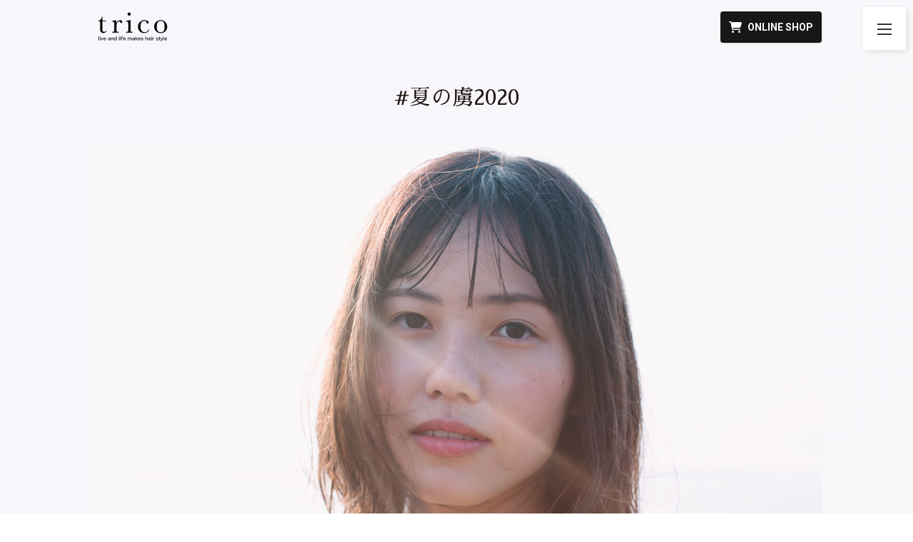

--- FILE ---
content_type: text/html; charset=UTF-8
request_url: https://trico2012.com/hair/%E5%A4%8F%E3%81%AE%E8%99%9C2020/
body_size: 15277
content:
<!DOCTYPE html>
<html lang="ja">
<head>
  <meta charset="UTF-8" />
  
  <meta name="viewport" content="width=device-width, initial-scale=1">
  <meta http-equiv="X-UA-Compatible" content="IE=edge" />
  <link href="https://trico2012.com/wptrico/wp-content/themes/trico/style.css" rel="stylesheet" />
  <link rel="shortcut icon" href="https://trico2012.com/wptrico/wp-content/themes/trico/favicon.ico">
    <script data-cfasync="false" data-no-defer="1" data-no-minify="1" data-no-optimize="1">var ewww_webp_supported=!1;function check_webp_feature(A,e){var w;e=void 0!==e?e:function(){},ewww_webp_supported?e(ewww_webp_supported):((w=new Image).onload=function(){ewww_webp_supported=0<w.width&&0<w.height,e&&e(ewww_webp_supported)},w.onerror=function(){e&&e(!1)},w.src="data:image/webp;base64,"+{alpha:"UklGRkoAAABXRUJQVlA4WAoAAAAQAAAAAAAAAAAAQUxQSAwAAAARBxAR/Q9ERP8DAABWUDggGAAAABQBAJ0BKgEAAQAAAP4AAA3AAP7mtQAAAA=="}[A])}check_webp_feature("alpha");</script><script data-cfasync="false" data-no-defer="1" data-no-minify="1" data-no-optimize="1">var Arrive=function(c,w){"use strict";if(c.MutationObserver&&"undefined"!=typeof HTMLElement){var r,a=0,u=(r=HTMLElement.prototype.matches||HTMLElement.prototype.webkitMatchesSelector||HTMLElement.prototype.mozMatchesSelector||HTMLElement.prototype.msMatchesSelector,{matchesSelector:function(e,t){return e instanceof HTMLElement&&r.call(e,t)},addMethod:function(e,t,r){var a=e[t];e[t]=function(){return r.length==arguments.length?r.apply(this,arguments):"function"==typeof a?a.apply(this,arguments):void 0}},callCallbacks:function(e,t){t&&t.options.onceOnly&&1==t.firedElems.length&&(e=[e[0]]);for(var r,a=0;r=e[a];a++)r&&r.callback&&r.callback.call(r.elem,r.elem);t&&t.options.onceOnly&&1==t.firedElems.length&&t.me.unbindEventWithSelectorAndCallback.call(t.target,t.selector,t.callback)},checkChildNodesRecursively:function(e,t,r,a){for(var i,n=0;i=e[n];n++)r(i,t,a)&&a.push({callback:t.callback,elem:i}),0<i.childNodes.length&&u.checkChildNodesRecursively(i.childNodes,t,r,a)},mergeArrays:function(e,t){var r,a={};for(r in e)e.hasOwnProperty(r)&&(a[r]=e[r]);for(r in t)t.hasOwnProperty(r)&&(a[r]=t[r]);return a},toElementsArray:function(e){return e=void 0!==e&&("number"!=typeof e.length||e===c)?[e]:e}}),e=(l.prototype.addEvent=function(e,t,r,a){a={target:e,selector:t,options:r,callback:a,firedElems:[]};return this._beforeAdding&&this._beforeAdding(a),this._eventsBucket.push(a),a},l.prototype.removeEvent=function(e){for(var t,r=this._eventsBucket.length-1;t=this._eventsBucket[r];r--)e(t)&&(this._beforeRemoving&&this._beforeRemoving(t),(t=this._eventsBucket.splice(r,1))&&t.length&&(t[0].callback=null))},l.prototype.beforeAdding=function(e){this._beforeAdding=e},l.prototype.beforeRemoving=function(e){this._beforeRemoving=e},l),t=function(i,n){var o=new e,l=this,s={fireOnAttributesModification:!1};return o.beforeAdding(function(t){var e=t.target;e!==c.document&&e!==c||(e=document.getElementsByTagName("html")[0]);var r=new MutationObserver(function(e){n.call(this,e,t)}),a=i(t.options);r.observe(e,a),t.observer=r,t.me=l}),o.beforeRemoving(function(e){e.observer.disconnect()}),this.bindEvent=function(e,t,r){t=u.mergeArrays(s,t);for(var a=u.toElementsArray(this),i=0;i<a.length;i++)o.addEvent(a[i],e,t,r)},this.unbindEvent=function(){var r=u.toElementsArray(this);o.removeEvent(function(e){for(var t=0;t<r.length;t++)if(this===w||e.target===r[t])return!0;return!1})},this.unbindEventWithSelectorOrCallback=function(r){var a=u.toElementsArray(this),i=r,e="function"==typeof r?function(e){for(var t=0;t<a.length;t++)if((this===w||e.target===a[t])&&e.callback===i)return!0;return!1}:function(e){for(var t=0;t<a.length;t++)if((this===w||e.target===a[t])&&e.selector===r)return!0;return!1};o.removeEvent(e)},this.unbindEventWithSelectorAndCallback=function(r,a){var i=u.toElementsArray(this);o.removeEvent(function(e){for(var t=0;t<i.length;t++)if((this===w||e.target===i[t])&&e.selector===r&&e.callback===a)return!0;return!1})},this},i=new function(){var s={fireOnAttributesModification:!1,onceOnly:!1,existing:!1};function n(e,t,r){return!(!u.matchesSelector(e,t.selector)||(e._id===w&&(e._id=a++),-1!=t.firedElems.indexOf(e._id)))&&(t.firedElems.push(e._id),!0)}var c=(i=new t(function(e){var t={attributes:!1,childList:!0,subtree:!0};return e.fireOnAttributesModification&&(t.attributes=!0),t},function(e,i){e.forEach(function(e){var t=e.addedNodes,r=e.target,a=[];null!==t&&0<t.length?u.checkChildNodesRecursively(t,i,n,a):"attributes"===e.type&&n(r,i)&&a.push({callback:i.callback,elem:r}),u.callCallbacks(a,i)})})).bindEvent;return i.bindEvent=function(e,t,r){t=void 0===r?(r=t,s):u.mergeArrays(s,t);var a=u.toElementsArray(this);if(t.existing){for(var i=[],n=0;n<a.length;n++)for(var o=a[n].querySelectorAll(e),l=0;l<o.length;l++)i.push({callback:r,elem:o[l]});if(t.onceOnly&&i.length)return r.call(i[0].elem,i[0].elem);setTimeout(u.callCallbacks,1,i)}c.call(this,e,t,r)},i},o=new function(){var a={};function i(e,t){return u.matchesSelector(e,t.selector)}var n=(o=new t(function(){return{childList:!0,subtree:!0}},function(e,r){e.forEach(function(e){var t=e.removedNodes,e=[];null!==t&&0<t.length&&u.checkChildNodesRecursively(t,r,i,e),u.callCallbacks(e,r)})})).bindEvent;return o.bindEvent=function(e,t,r){t=void 0===r?(r=t,a):u.mergeArrays(a,t),n.call(this,e,t,r)},o};d(HTMLElement.prototype),d(NodeList.prototype),d(HTMLCollection.prototype),d(HTMLDocument.prototype),d(Window.prototype);var n={};return s(i,n,"unbindAllArrive"),s(o,n,"unbindAllLeave"),n}function l(){this._eventsBucket=[],this._beforeAdding=null,this._beforeRemoving=null}function s(e,t,r){u.addMethod(t,r,e.unbindEvent),u.addMethod(t,r,e.unbindEventWithSelectorOrCallback),u.addMethod(t,r,e.unbindEventWithSelectorAndCallback)}function d(e){e.arrive=i.bindEvent,s(i,e,"unbindArrive"),e.leave=o.bindEvent,s(o,e,"unbindLeave")}}(window,void 0),ewww_webp_supported=!1;function check_webp_feature(e,t){var r;ewww_webp_supported?t(ewww_webp_supported):((r=new Image).onload=function(){ewww_webp_supported=0<r.width&&0<r.height,t(ewww_webp_supported)},r.onerror=function(){t(!1)},r.src="data:image/webp;base64,"+{alpha:"UklGRkoAAABXRUJQVlA4WAoAAAAQAAAAAAAAAAAAQUxQSAwAAAARBxAR/Q9ERP8DAABWUDggGAAAABQBAJ0BKgEAAQAAAP4AAA3AAP7mtQAAAA==",animation:"UklGRlIAAABXRUJQVlA4WAoAAAASAAAAAAAAAAAAQU5JTQYAAAD/////AABBTk1GJgAAAAAAAAAAAAAAAAAAAGQAAABWUDhMDQAAAC8AAAAQBxAREYiI/gcA"}[e])}function ewwwLoadImages(e){if(e){for(var t=document.querySelectorAll(".batch-image img, .image-wrapper a, .ngg-pro-masonry-item a, .ngg-galleria-offscreen-seo-wrapper a"),r=0,a=t.length;r<a;r++)ewwwAttr(t[r],"data-src",t[r].getAttribute("data-webp")),ewwwAttr(t[r],"data-thumbnail",t[r].getAttribute("data-webp-thumbnail"));for(var i=document.querySelectorAll("div.woocommerce-product-gallery__image"),r=0,a=i.length;r<a;r++)ewwwAttr(i[r],"data-thumb",i[r].getAttribute("data-webp-thumb"))}for(var n=document.querySelectorAll("video"),r=0,a=n.length;r<a;r++)ewwwAttr(n[r],"poster",e?n[r].getAttribute("data-poster-webp"):n[r].getAttribute("data-poster-image"));for(var o,l=document.querySelectorAll("img.ewww_webp_lazy_load"),r=0,a=l.length;r<a;r++)e&&(ewwwAttr(l[r],"data-lazy-srcset",l[r].getAttribute("data-lazy-srcset-webp")),ewwwAttr(l[r],"data-srcset",l[r].getAttribute("data-srcset-webp")),ewwwAttr(l[r],"data-lazy-src",l[r].getAttribute("data-lazy-src-webp")),ewwwAttr(l[r],"data-src",l[r].getAttribute("data-src-webp")),ewwwAttr(l[r],"data-orig-file",l[r].getAttribute("data-webp-orig-file")),ewwwAttr(l[r],"data-medium-file",l[r].getAttribute("data-webp-medium-file")),ewwwAttr(l[r],"data-large-file",l[r].getAttribute("data-webp-large-file")),null!=(o=l[r].getAttribute("srcset"))&&!1!==o&&o.includes("R0lGOD")&&ewwwAttr(l[r],"src",l[r].getAttribute("data-lazy-src-webp"))),l[r].className=l[r].className.replace(/\bewww_webp_lazy_load\b/,"");for(var s=document.querySelectorAll(".ewww_webp"),r=0,a=s.length;r<a;r++)e?(ewwwAttr(s[r],"srcset",s[r].getAttribute("data-srcset-webp")),ewwwAttr(s[r],"src",s[r].getAttribute("data-src-webp")),ewwwAttr(s[r],"data-orig-file",s[r].getAttribute("data-webp-orig-file")),ewwwAttr(s[r],"data-medium-file",s[r].getAttribute("data-webp-medium-file")),ewwwAttr(s[r],"data-large-file",s[r].getAttribute("data-webp-large-file")),ewwwAttr(s[r],"data-large_image",s[r].getAttribute("data-webp-large_image")),ewwwAttr(s[r],"data-src",s[r].getAttribute("data-webp-src"))):(ewwwAttr(s[r],"srcset",s[r].getAttribute("data-srcset-img")),ewwwAttr(s[r],"src",s[r].getAttribute("data-src-img"))),s[r].className=s[r].className.replace(/\bewww_webp\b/,"ewww_webp_loaded");window.jQuery&&jQuery.fn.isotope&&jQuery.fn.imagesLoaded&&(jQuery(".fusion-posts-container-infinite").imagesLoaded(function(){jQuery(".fusion-posts-container-infinite").hasClass("isotope")&&jQuery(".fusion-posts-container-infinite").isotope()}),jQuery(".fusion-portfolio:not(.fusion-recent-works) .fusion-portfolio-wrapper").imagesLoaded(function(){jQuery(".fusion-portfolio:not(.fusion-recent-works) .fusion-portfolio-wrapper").isotope()}))}function ewwwWebPInit(e){ewwwLoadImages(e),ewwwNggLoadGalleries(e),document.arrive(".ewww_webp",function(){ewwwLoadImages(e)}),document.arrive(".ewww_webp_lazy_load",function(){ewwwLoadImages(e)}),document.arrive("videos",function(){ewwwLoadImages(e)}),"loading"==document.readyState?document.addEventListener("DOMContentLoaded",ewwwJSONParserInit):("undefined"!=typeof galleries&&ewwwNggParseGalleries(e),ewwwWooParseVariations(e))}function ewwwAttr(e,t,r){null!=r&&!1!==r&&e.setAttribute(t,r)}function ewwwJSONParserInit(){"undefined"!=typeof galleries&&check_webp_feature("alpha",ewwwNggParseGalleries),check_webp_feature("alpha",ewwwWooParseVariations)}function ewwwWooParseVariations(e){if(e)for(var t=document.querySelectorAll("form.variations_form"),r=0,a=t.length;r<a;r++){var i=t[r].getAttribute("data-product_variations"),n=!1;try{for(var o in i=JSON.parse(i))void 0!==i[o]&&void 0!==i[o].image&&(void 0!==i[o].image.src_webp&&(i[o].image.src=i[o].image.src_webp,n=!0),void 0!==i[o].image.srcset_webp&&(i[o].image.srcset=i[o].image.srcset_webp,n=!0),void 0!==i[o].image.full_src_webp&&(i[o].image.full_src=i[o].image.full_src_webp,n=!0),void 0!==i[o].image.gallery_thumbnail_src_webp&&(i[o].image.gallery_thumbnail_src=i[o].image.gallery_thumbnail_src_webp,n=!0),void 0!==i[o].image.thumb_src_webp&&(i[o].image.thumb_src=i[o].image.thumb_src_webp,n=!0));n&&ewwwAttr(t[r],"data-product_variations",JSON.stringify(i))}catch(e){}}}function ewwwNggParseGalleries(e){if(e)for(var t in galleries){var r=galleries[t];galleries[t].images_list=ewwwNggParseImageList(r.images_list)}}function ewwwNggLoadGalleries(e){e&&document.addEventListener("ngg.galleria.themeadded",function(e,t){window.ngg_galleria._create_backup=window.ngg_galleria.create,window.ngg_galleria.create=function(e,t){var r=$(e).data("id");return galleries["gallery_"+r].images_list=ewwwNggParseImageList(galleries["gallery_"+r].images_list),window.ngg_galleria._create_backup(e,t)}})}function ewwwNggParseImageList(e){for(var t in e){var r=e[t];if(void 0!==r["image-webp"]&&(e[t].image=r["image-webp"],delete e[t]["image-webp"]),void 0!==r["thumb-webp"]&&(e[t].thumb=r["thumb-webp"],delete e[t]["thumb-webp"]),void 0!==r.full_image_webp&&(e[t].full_image=r.full_image_webp,delete e[t].full_image_webp),void 0!==r.srcsets)for(var a in r.srcsets)nggSrcset=r.srcsets[a],void 0!==r.srcsets[a+"-webp"]&&(e[t].srcsets[a]=r.srcsets[a+"-webp"],delete e[t].srcsets[a+"-webp"]);if(void 0!==r.full_srcsets)for(var i in r.full_srcsets)nggFSrcset=r.full_srcsets[i],void 0!==r.full_srcsets[i+"-webp"]&&(e[t].full_srcsets[i]=r.full_srcsets[i+"-webp"],delete e[t].full_srcsets[i+"-webp"])}return e}check_webp_feature("alpha",ewwwWebPInit);</script>	<style>img:is([sizes="auto" i], [sizes^="auto," i]) { contain-intrinsic-size: 3000px 1500px }</style>
	
		<!-- All in One SEO 4.9.3 - aioseo.com -->
		<title>#夏の虜2020 | 大分県府内町の美容室 trico (トリコ)</title>
	<meta name="robots" content="max-image-preview:large" />
	<link rel="canonical" href="https://trico2012.com/hair/%e5%a4%8f%e3%81%ae%e8%99%9c2020/" />
	<meta name="generator" content="All in One SEO (AIOSEO) 4.9.3" />
		<meta property="og:locale" content="ja_JP" />
		<meta property="og:site_name" content="大分県府内町の美容室 trico (トリコ)" />
		<meta property="og:type" content="article" />
		<meta property="og:title" content="#夏の虜2020 | 大分県府内町の美容室 trico (トリコ)" />
		<meta property="og:url" content="https://trico2012.com/hair/%e5%a4%8f%e3%81%ae%e8%99%9c2020/" />
		<meta property="og:image" content="https://trico2012.com/wptrico/wp-content/uploads/2017/08/og_image.jpg" />
		<meta property="og:image:secure_url" content="https://trico2012.com/wptrico/wp-content/uploads/2017/08/og_image.jpg" />
		<meta property="og:image:width" content="1200" />
		<meta property="og:image:height" content="630" />
		<meta property="article:published_time" content="2020-08-21T03:40:41+00:00" />
		<meta property="article:modified_time" content="2020-08-21T03:41:13+00:00" />
		<meta name="twitter:card" content="summary" />
		<meta name="twitter:title" content="#夏の虜2020 | 大分県府内町の美容室 trico (トリコ)" />
		<meta name="twitter:image" content="https://trico2012.com/wptrico/wp-content/uploads/2017/08/og_image.jpg" />
		<script type="application/ld+json" class="aioseo-schema">
			{"@context":"https:\/\/schema.org","@graph":[{"@type":"BreadcrumbList","@id":"https:\/\/trico2012.com\/hair\/%e5%a4%8f%e3%81%ae%e8%99%9c2020\/#breadcrumblist","itemListElement":[{"@type":"ListItem","@id":"https:\/\/trico2012.com#listItem","position":1,"name":"Home","item":"https:\/\/trico2012.com","nextItem":{"@type":"ListItem","@id":"https:\/\/trico2012.com\/hair\/#listItem","name":"\u30d8\u30a2\u30b9\u30bf\u30a4\u30eb\u6295\u7a3f"}},{"@type":"ListItem","@id":"https:\/\/trico2012.com\/hair\/#listItem","position":2,"name":"\u30d8\u30a2\u30b9\u30bf\u30a4\u30eb\u6295\u7a3f","item":"https:\/\/trico2012.com\/hair\/","nextItem":{"@type":"ListItem","@id":"https:\/\/trico2012.com\/hair\/%e5%a4%8f%e3%81%ae%e8%99%9c2020\/#listItem","name":"#\u590f\u306e\u865c2020"},"previousItem":{"@type":"ListItem","@id":"https:\/\/trico2012.com#listItem","name":"Home"}},{"@type":"ListItem","@id":"https:\/\/trico2012.com\/hair\/%e5%a4%8f%e3%81%ae%e8%99%9c2020\/#listItem","position":3,"name":"#\u590f\u306e\u865c2020","previousItem":{"@type":"ListItem","@id":"https:\/\/trico2012.com\/hair\/#listItem","name":"\u30d8\u30a2\u30b9\u30bf\u30a4\u30eb\u6295\u7a3f"}}]},{"@type":"Organization","@id":"https:\/\/trico2012.com\/#organization","name":"\u5927\u5206\u770c\u5e9c\u5185\u753a\u306e\u7f8e\u5bb9\u5ba4 trico (\u30c8\u30ea\u30b3)","description":"\u5927\u5206\u770c\u5927\u5206\u5e02\u5e9c\u5185\u753a\u306e\u7f8e\u5bb9\u5ba4trico\u3067\u3059","url":"https:\/\/trico2012.com\/"},{"@type":"WebPage","@id":"https:\/\/trico2012.com\/hair\/%e5%a4%8f%e3%81%ae%e8%99%9c2020\/#webpage","url":"https:\/\/trico2012.com\/hair\/%e5%a4%8f%e3%81%ae%e8%99%9c2020\/","name":"#\u590f\u306e\u865c2020 | \u5927\u5206\u770c\u5e9c\u5185\u753a\u306e\u7f8e\u5bb9\u5ba4 trico (\u30c8\u30ea\u30b3)","inLanguage":"ja","isPartOf":{"@id":"https:\/\/trico2012.com\/#website"},"breadcrumb":{"@id":"https:\/\/trico2012.com\/hair\/%e5%a4%8f%e3%81%ae%e8%99%9c2020\/#breadcrumblist"},"image":{"@type":"ImageObject","url":"https:\/\/i0.wp.com\/trico2012.com\/wptrico\/wp-content\/uploads\/2020\/08\/8ec6a9c9f17f674d2b5aa83ddff080e1-1.jpg?fit=1000%2C694&ssl=1","@id":"https:\/\/trico2012.com\/hair\/%e5%a4%8f%e3%81%ae%e8%99%9c2020\/#mainImage","width":1000,"height":694},"primaryImageOfPage":{"@id":"https:\/\/trico2012.com\/hair\/%e5%a4%8f%e3%81%ae%e8%99%9c2020\/#mainImage"},"datePublished":"2020-08-21T12:40:41+09:00","dateModified":"2020-08-21T12:41:13+09:00"},{"@type":"WebSite","@id":"https:\/\/trico2012.com\/#website","url":"https:\/\/trico2012.com\/","name":"\u5927\u5206\u770c\u5e9c\u5185\u753a\u306e\u7f8e\u5bb9\u5ba4 trico (\u30c8\u30ea\u30b3)","description":"\u5927\u5206\u770c\u5927\u5206\u5e02\u5e9c\u5185\u753a\u306e\u7f8e\u5bb9\u5ba4trico\u3067\u3059","inLanguage":"ja","publisher":{"@id":"https:\/\/trico2012.com\/#organization"}}]}
		</script>
		<!-- All in One SEO -->

<link rel='dns-prefetch' href='//stats.wp.com' />
<link rel='dns-prefetch' href='//maxcdn.bootstrapcdn.com' />
<link rel='preconnect' href='//i0.wp.com' />
<script type="text/javascript" id="wpp-js" src="https://trico2012.com/wptrico/wp-content/plugins/wordpress-popular-posts/assets/js/wpp.min.js?ver=7.3.6" data-sampling="0" data-sampling-rate="100" data-api-url="https://trico2012.com/wp-json/wordpress-popular-posts" data-post-id="14092" data-token="7170dad42d" data-lang="0" data-debug="0"></script>
<script type="text/javascript">
/* <![CDATA[ */
window._wpemojiSettings = {"baseUrl":"https:\/\/s.w.org\/images\/core\/emoji\/16.0.1\/72x72\/","ext":".png","svgUrl":"https:\/\/s.w.org\/images\/core\/emoji\/16.0.1\/svg\/","svgExt":".svg","source":{"concatemoji":"https:\/\/trico2012.com\/wptrico\/wp-includes\/js\/wp-emoji-release.min.js?ver=6.8.3"}};
/*! This file is auto-generated */
!function(s,n){var o,i,e;function c(e){try{var t={supportTests:e,timestamp:(new Date).valueOf()};sessionStorage.setItem(o,JSON.stringify(t))}catch(e){}}function p(e,t,n){e.clearRect(0,0,e.canvas.width,e.canvas.height),e.fillText(t,0,0);var t=new Uint32Array(e.getImageData(0,0,e.canvas.width,e.canvas.height).data),a=(e.clearRect(0,0,e.canvas.width,e.canvas.height),e.fillText(n,0,0),new Uint32Array(e.getImageData(0,0,e.canvas.width,e.canvas.height).data));return t.every(function(e,t){return e===a[t]})}function u(e,t){e.clearRect(0,0,e.canvas.width,e.canvas.height),e.fillText(t,0,0);for(var n=e.getImageData(16,16,1,1),a=0;a<n.data.length;a++)if(0!==n.data[a])return!1;return!0}function f(e,t,n,a){switch(t){case"flag":return n(e,"\ud83c\udff3\ufe0f\u200d\u26a7\ufe0f","\ud83c\udff3\ufe0f\u200b\u26a7\ufe0f")?!1:!n(e,"\ud83c\udde8\ud83c\uddf6","\ud83c\udde8\u200b\ud83c\uddf6")&&!n(e,"\ud83c\udff4\udb40\udc67\udb40\udc62\udb40\udc65\udb40\udc6e\udb40\udc67\udb40\udc7f","\ud83c\udff4\u200b\udb40\udc67\u200b\udb40\udc62\u200b\udb40\udc65\u200b\udb40\udc6e\u200b\udb40\udc67\u200b\udb40\udc7f");case"emoji":return!a(e,"\ud83e\udedf")}return!1}function g(e,t,n,a){var r="undefined"!=typeof WorkerGlobalScope&&self instanceof WorkerGlobalScope?new OffscreenCanvas(300,150):s.createElement("canvas"),o=r.getContext("2d",{willReadFrequently:!0}),i=(o.textBaseline="top",o.font="600 32px Arial",{});return e.forEach(function(e){i[e]=t(o,e,n,a)}),i}function t(e){var t=s.createElement("script");t.src=e,t.defer=!0,s.head.appendChild(t)}"undefined"!=typeof Promise&&(o="wpEmojiSettingsSupports",i=["flag","emoji"],n.supports={everything:!0,everythingExceptFlag:!0},e=new Promise(function(e){s.addEventListener("DOMContentLoaded",e,{once:!0})}),new Promise(function(t){var n=function(){try{var e=JSON.parse(sessionStorage.getItem(o));if("object"==typeof e&&"number"==typeof e.timestamp&&(new Date).valueOf()<e.timestamp+604800&&"object"==typeof e.supportTests)return e.supportTests}catch(e){}return null}();if(!n){if("undefined"!=typeof Worker&&"undefined"!=typeof OffscreenCanvas&&"undefined"!=typeof URL&&URL.createObjectURL&&"undefined"!=typeof Blob)try{var e="postMessage("+g.toString()+"("+[JSON.stringify(i),f.toString(),p.toString(),u.toString()].join(",")+"));",a=new Blob([e],{type:"text/javascript"}),r=new Worker(URL.createObjectURL(a),{name:"wpTestEmojiSupports"});return void(r.onmessage=function(e){c(n=e.data),r.terminate(),t(n)})}catch(e){}c(n=g(i,f,p,u))}t(n)}).then(function(e){for(var t in e)n.supports[t]=e[t],n.supports.everything=n.supports.everything&&n.supports[t],"flag"!==t&&(n.supports.everythingExceptFlag=n.supports.everythingExceptFlag&&n.supports[t]);n.supports.everythingExceptFlag=n.supports.everythingExceptFlag&&!n.supports.flag,n.DOMReady=!1,n.readyCallback=function(){n.DOMReady=!0}}).then(function(){return e}).then(function(){var e;n.supports.everything||(n.readyCallback(),(e=n.source||{}).concatemoji?t(e.concatemoji):e.wpemoji&&e.twemoji&&(t(e.twemoji),t(e.wpemoji)))}))}((window,document),window._wpemojiSettings);
/* ]]> */
</script>
<link rel='stylesheet' id='sbr_styles-css' href='https://trico2012.com/wptrico/wp-content/plugins/reviews-feed/assets/css/sbr-styles.min.css?ver=2.1.1' type='text/css' media='all' />
<link rel='stylesheet' id='sbi_styles-css' href='https://trico2012.com/wptrico/wp-content/plugins/instagram-feed/css/sbi-styles.min.css?ver=6.10.0' type='text/css' media='all' />
<style id='wp-emoji-styles-inline-css' type='text/css'>

	img.wp-smiley, img.emoji {
		display: inline !important;
		border: none !important;
		box-shadow: none !important;
		height: 1em !important;
		width: 1em !important;
		margin: 0 0.07em !important;
		vertical-align: -0.1em !important;
		background: none !important;
		padding: 0 !important;
	}
</style>
<link rel='stylesheet' id='wp-block-library-css' href='https://trico2012.com/wptrico/wp-includes/css/dist/block-library/style.min.css?ver=6.8.3' type='text/css' media='all' />
<style id='classic-theme-styles-inline-css' type='text/css'>
/*! This file is auto-generated */
.wp-block-button__link{color:#fff;background-color:#32373c;border-radius:9999px;box-shadow:none;text-decoration:none;padding:calc(.667em + 2px) calc(1.333em + 2px);font-size:1.125em}.wp-block-file__button{background:#32373c;color:#fff;text-decoration:none}
</style>
<link rel='stylesheet' id='aioseo/css/src/vue/standalone/blocks/table-of-contents/global.scss-css' href='https://trico2012.com/wptrico/wp-content/plugins/all-in-one-seo-pack/dist/Lite/assets/css/table-of-contents/global.e90f6d47.css?ver=4.9.3' type='text/css' media='all' />
<link rel='stylesheet' id='mediaelement-css' href='https://trico2012.com/wptrico/wp-includes/js/mediaelement/mediaelementplayer-legacy.min.css?ver=4.2.17' type='text/css' media='all' />
<link rel='stylesheet' id='wp-mediaelement-css' href='https://trico2012.com/wptrico/wp-includes/js/mediaelement/wp-mediaelement.min.css?ver=6.8.3' type='text/css' media='all' />
<style id='jetpack-sharing-buttons-style-inline-css' type='text/css'>
.jetpack-sharing-buttons__services-list{display:flex;flex-direction:row;flex-wrap:wrap;gap:0;list-style-type:none;margin:5px;padding:0}.jetpack-sharing-buttons__services-list.has-small-icon-size{font-size:12px}.jetpack-sharing-buttons__services-list.has-normal-icon-size{font-size:16px}.jetpack-sharing-buttons__services-list.has-large-icon-size{font-size:24px}.jetpack-sharing-buttons__services-list.has-huge-icon-size{font-size:36px}@media print{.jetpack-sharing-buttons__services-list{display:none!important}}.editor-styles-wrapper .wp-block-jetpack-sharing-buttons{gap:0;padding-inline-start:0}ul.jetpack-sharing-buttons__services-list.has-background{padding:1.25em 2.375em}
</style>
<style id='global-styles-inline-css' type='text/css'>
:root{--wp--preset--aspect-ratio--square: 1;--wp--preset--aspect-ratio--4-3: 4/3;--wp--preset--aspect-ratio--3-4: 3/4;--wp--preset--aspect-ratio--3-2: 3/2;--wp--preset--aspect-ratio--2-3: 2/3;--wp--preset--aspect-ratio--16-9: 16/9;--wp--preset--aspect-ratio--9-16: 9/16;--wp--preset--color--black: #000000;--wp--preset--color--cyan-bluish-gray: #abb8c3;--wp--preset--color--white: #ffffff;--wp--preset--color--pale-pink: #f78da7;--wp--preset--color--vivid-red: #cf2e2e;--wp--preset--color--luminous-vivid-orange: #ff6900;--wp--preset--color--luminous-vivid-amber: #fcb900;--wp--preset--color--light-green-cyan: #7bdcb5;--wp--preset--color--vivid-green-cyan: #00d084;--wp--preset--color--pale-cyan-blue: #8ed1fc;--wp--preset--color--vivid-cyan-blue: #0693e3;--wp--preset--color--vivid-purple: #9b51e0;--wp--preset--gradient--vivid-cyan-blue-to-vivid-purple: linear-gradient(135deg,rgba(6,147,227,1) 0%,rgb(155,81,224) 100%);--wp--preset--gradient--light-green-cyan-to-vivid-green-cyan: linear-gradient(135deg,rgb(122,220,180) 0%,rgb(0,208,130) 100%);--wp--preset--gradient--luminous-vivid-amber-to-luminous-vivid-orange: linear-gradient(135deg,rgba(252,185,0,1) 0%,rgba(255,105,0,1) 100%);--wp--preset--gradient--luminous-vivid-orange-to-vivid-red: linear-gradient(135deg,rgba(255,105,0,1) 0%,rgb(207,46,46) 100%);--wp--preset--gradient--very-light-gray-to-cyan-bluish-gray: linear-gradient(135deg,rgb(238,238,238) 0%,rgb(169,184,195) 100%);--wp--preset--gradient--cool-to-warm-spectrum: linear-gradient(135deg,rgb(74,234,220) 0%,rgb(151,120,209) 20%,rgb(207,42,186) 40%,rgb(238,44,130) 60%,rgb(251,105,98) 80%,rgb(254,248,76) 100%);--wp--preset--gradient--blush-light-purple: linear-gradient(135deg,rgb(255,206,236) 0%,rgb(152,150,240) 100%);--wp--preset--gradient--blush-bordeaux: linear-gradient(135deg,rgb(254,205,165) 0%,rgb(254,45,45) 50%,rgb(107,0,62) 100%);--wp--preset--gradient--luminous-dusk: linear-gradient(135deg,rgb(255,203,112) 0%,rgb(199,81,192) 50%,rgb(65,88,208) 100%);--wp--preset--gradient--pale-ocean: linear-gradient(135deg,rgb(255,245,203) 0%,rgb(182,227,212) 50%,rgb(51,167,181) 100%);--wp--preset--gradient--electric-grass: linear-gradient(135deg,rgb(202,248,128) 0%,rgb(113,206,126) 100%);--wp--preset--gradient--midnight: linear-gradient(135deg,rgb(2,3,129) 0%,rgb(40,116,252) 100%);--wp--preset--font-size--small: 13px;--wp--preset--font-size--medium: 20px;--wp--preset--font-size--large: 36px;--wp--preset--font-size--x-large: 42px;--wp--preset--spacing--20: 0.44rem;--wp--preset--spacing--30: 0.67rem;--wp--preset--spacing--40: 1rem;--wp--preset--spacing--50: 1.5rem;--wp--preset--spacing--60: 2.25rem;--wp--preset--spacing--70: 3.38rem;--wp--preset--spacing--80: 5.06rem;--wp--preset--shadow--natural: 6px 6px 9px rgba(0, 0, 0, 0.2);--wp--preset--shadow--deep: 12px 12px 50px rgba(0, 0, 0, 0.4);--wp--preset--shadow--sharp: 6px 6px 0px rgba(0, 0, 0, 0.2);--wp--preset--shadow--outlined: 6px 6px 0px -3px rgba(255, 255, 255, 1), 6px 6px rgba(0, 0, 0, 1);--wp--preset--shadow--crisp: 6px 6px 0px rgba(0, 0, 0, 1);}:where(.is-layout-flex){gap: 0.5em;}:where(.is-layout-grid){gap: 0.5em;}body .is-layout-flex{display: flex;}.is-layout-flex{flex-wrap: wrap;align-items: center;}.is-layout-flex > :is(*, div){margin: 0;}body .is-layout-grid{display: grid;}.is-layout-grid > :is(*, div){margin: 0;}:where(.wp-block-columns.is-layout-flex){gap: 2em;}:where(.wp-block-columns.is-layout-grid){gap: 2em;}:where(.wp-block-post-template.is-layout-flex){gap: 1.25em;}:where(.wp-block-post-template.is-layout-grid){gap: 1.25em;}.has-black-color{color: var(--wp--preset--color--black) !important;}.has-cyan-bluish-gray-color{color: var(--wp--preset--color--cyan-bluish-gray) !important;}.has-white-color{color: var(--wp--preset--color--white) !important;}.has-pale-pink-color{color: var(--wp--preset--color--pale-pink) !important;}.has-vivid-red-color{color: var(--wp--preset--color--vivid-red) !important;}.has-luminous-vivid-orange-color{color: var(--wp--preset--color--luminous-vivid-orange) !important;}.has-luminous-vivid-amber-color{color: var(--wp--preset--color--luminous-vivid-amber) !important;}.has-light-green-cyan-color{color: var(--wp--preset--color--light-green-cyan) !important;}.has-vivid-green-cyan-color{color: var(--wp--preset--color--vivid-green-cyan) !important;}.has-pale-cyan-blue-color{color: var(--wp--preset--color--pale-cyan-blue) !important;}.has-vivid-cyan-blue-color{color: var(--wp--preset--color--vivid-cyan-blue) !important;}.has-vivid-purple-color{color: var(--wp--preset--color--vivid-purple) !important;}.has-black-background-color{background-color: var(--wp--preset--color--black) !important;}.has-cyan-bluish-gray-background-color{background-color: var(--wp--preset--color--cyan-bluish-gray) !important;}.has-white-background-color{background-color: var(--wp--preset--color--white) !important;}.has-pale-pink-background-color{background-color: var(--wp--preset--color--pale-pink) !important;}.has-vivid-red-background-color{background-color: var(--wp--preset--color--vivid-red) !important;}.has-luminous-vivid-orange-background-color{background-color: var(--wp--preset--color--luminous-vivid-orange) !important;}.has-luminous-vivid-amber-background-color{background-color: var(--wp--preset--color--luminous-vivid-amber) !important;}.has-light-green-cyan-background-color{background-color: var(--wp--preset--color--light-green-cyan) !important;}.has-vivid-green-cyan-background-color{background-color: var(--wp--preset--color--vivid-green-cyan) !important;}.has-pale-cyan-blue-background-color{background-color: var(--wp--preset--color--pale-cyan-blue) !important;}.has-vivid-cyan-blue-background-color{background-color: var(--wp--preset--color--vivid-cyan-blue) !important;}.has-vivid-purple-background-color{background-color: var(--wp--preset--color--vivid-purple) !important;}.has-black-border-color{border-color: var(--wp--preset--color--black) !important;}.has-cyan-bluish-gray-border-color{border-color: var(--wp--preset--color--cyan-bluish-gray) !important;}.has-white-border-color{border-color: var(--wp--preset--color--white) !important;}.has-pale-pink-border-color{border-color: var(--wp--preset--color--pale-pink) !important;}.has-vivid-red-border-color{border-color: var(--wp--preset--color--vivid-red) !important;}.has-luminous-vivid-orange-border-color{border-color: var(--wp--preset--color--luminous-vivid-orange) !important;}.has-luminous-vivid-amber-border-color{border-color: var(--wp--preset--color--luminous-vivid-amber) !important;}.has-light-green-cyan-border-color{border-color: var(--wp--preset--color--light-green-cyan) !important;}.has-vivid-green-cyan-border-color{border-color: var(--wp--preset--color--vivid-green-cyan) !important;}.has-pale-cyan-blue-border-color{border-color: var(--wp--preset--color--pale-cyan-blue) !important;}.has-vivid-cyan-blue-border-color{border-color: var(--wp--preset--color--vivid-cyan-blue) !important;}.has-vivid-purple-border-color{border-color: var(--wp--preset--color--vivid-purple) !important;}.has-vivid-cyan-blue-to-vivid-purple-gradient-background{background: var(--wp--preset--gradient--vivid-cyan-blue-to-vivid-purple) !important;}.has-light-green-cyan-to-vivid-green-cyan-gradient-background{background: var(--wp--preset--gradient--light-green-cyan-to-vivid-green-cyan) !important;}.has-luminous-vivid-amber-to-luminous-vivid-orange-gradient-background{background: var(--wp--preset--gradient--luminous-vivid-amber-to-luminous-vivid-orange) !important;}.has-luminous-vivid-orange-to-vivid-red-gradient-background{background: var(--wp--preset--gradient--luminous-vivid-orange-to-vivid-red) !important;}.has-very-light-gray-to-cyan-bluish-gray-gradient-background{background: var(--wp--preset--gradient--very-light-gray-to-cyan-bluish-gray) !important;}.has-cool-to-warm-spectrum-gradient-background{background: var(--wp--preset--gradient--cool-to-warm-spectrum) !important;}.has-blush-light-purple-gradient-background{background: var(--wp--preset--gradient--blush-light-purple) !important;}.has-blush-bordeaux-gradient-background{background: var(--wp--preset--gradient--blush-bordeaux) !important;}.has-luminous-dusk-gradient-background{background: var(--wp--preset--gradient--luminous-dusk) !important;}.has-pale-ocean-gradient-background{background: var(--wp--preset--gradient--pale-ocean) !important;}.has-electric-grass-gradient-background{background: var(--wp--preset--gradient--electric-grass) !important;}.has-midnight-gradient-background{background: var(--wp--preset--gradient--midnight) !important;}.has-small-font-size{font-size: var(--wp--preset--font-size--small) !important;}.has-medium-font-size{font-size: var(--wp--preset--font-size--medium) !important;}.has-large-font-size{font-size: var(--wp--preset--font-size--large) !important;}.has-x-large-font-size{font-size: var(--wp--preset--font-size--x-large) !important;}
:where(.wp-block-post-template.is-layout-flex){gap: 1.25em;}:where(.wp-block-post-template.is-layout-grid){gap: 1.25em;}
:where(.wp-block-columns.is-layout-flex){gap: 2em;}:where(.wp-block-columns.is-layout-grid){gap: 2em;}
:root :where(.wp-block-pullquote){font-size: 1.5em;line-height: 1.6;}
</style>
<link rel='stylesheet' id='contact-form-7-css' href='https://trico2012.com/wptrico/wp-content/plugins/contact-form-7/includes/css/styles.css?ver=6.1.4' type='text/css' media='all' />
<link rel='stylesheet' id='ctf_styles-css' href='https://trico2012.com/wptrico/wp-content/plugins/custom-twitter-feeds/css/ctf-styles.min.css?ver=2.3.1' type='text/css' media='all' />
<link rel='stylesheet' id='ppress-frontend-css' href='https://trico2012.com/wptrico/wp-content/plugins/wp-user-avatar/assets/css/frontend.min.css?ver=4.16.8' type='text/css' media='all' />
<link rel='stylesheet' id='ppress-flatpickr-css' href='https://trico2012.com/wptrico/wp-content/plugins/wp-user-avatar/assets/flatpickr/flatpickr.min.css?ver=4.16.8' type='text/css' media='all' />
<link rel='stylesheet' id='ppress-select2-css' href='https://trico2012.com/wptrico/wp-content/plugins/wp-user-avatar/assets/select2/select2.min.css?ver=6.8.3' type='text/css' media='all' />
<link rel='stylesheet' id='cff-css' href='https://trico2012.com/wptrico/wp-content/plugins/custom-facebook-feed/assets/css/cff-style.min.css?ver=4.3.4' type='text/css' media='all' />
<link rel='stylesheet' id='sb-font-awesome-css' href='https://maxcdn.bootstrapcdn.com/font-awesome/4.7.0/css/font-awesome.min.css?ver=6.8.3' type='text/css' media='all' />
<link rel='stylesheet' id='wordpress-popular-posts-css-css' href='https://trico2012.com/wptrico/wp-content/plugins/wordpress-popular-posts/assets/css/wpp.css?ver=7.3.6' type='text/css' media='all' />
<script type="text/javascript" src="https://trico2012.com/wptrico/wp-includes/js/jquery/jquery.min.js?ver=3.7.1" id="jquery-core-js"></script>
<script type="text/javascript" src="https://trico2012.com/wptrico/wp-includes/js/jquery/jquery-migrate.min.js?ver=3.4.1" id="jquery-migrate-js"></script>
<script type="text/javascript" src="https://trico2012.com/wptrico/wp-content/plugins/wp-user-avatar/assets/flatpickr/flatpickr.min.js?ver=4.16.8" id="ppress-flatpickr-js"></script>
<script type="text/javascript" src="https://trico2012.com/wptrico/wp-content/plugins/wp-user-avatar/assets/select2/select2.min.js?ver=4.16.8" id="ppress-select2-js"></script>
<link rel="https://api.w.org/" href="https://trico2012.com/wp-json/" /><link rel='shortlink' href='https://trico2012.com/?p=14092' />
<link rel="alternate" title="oEmbed (JSON)" type="application/json+oembed" href="https://trico2012.com/wp-json/oembed/1.0/embed?url=https%3A%2F%2Ftrico2012.com%2Fhair%2F%25e5%25a4%258f%25e3%2581%25ae%25e8%2599%259c2020%2F" />
<link rel="alternate" title="oEmbed (XML)" type="text/xml+oembed" href="https://trico2012.com/wp-json/oembed/1.0/embed?url=https%3A%2F%2Ftrico2012.com%2Fhair%2F%25e5%25a4%258f%25e3%2581%25ae%25e8%2599%259c2020%2F&#038;format=xml" />
	<style>img#wpstats{display:none}</style>
		            <style id="wpp-loading-animation-styles">@-webkit-keyframes bgslide{from{background-position-x:0}to{background-position-x:-200%}}@keyframes bgslide{from{background-position-x:0}to{background-position-x:-200%}}.wpp-widget-block-placeholder,.wpp-shortcode-placeholder{margin:0 auto;width:60px;height:3px;background:#dd3737;background:linear-gradient(90deg,#dd3737 0%,#571313 10%,#dd3737 100%);background-size:200% auto;border-radius:3px;-webkit-animation:bgslide 1s infinite linear;animation:bgslide 1s infinite linear}</style>
            <noscript><style>.lazyload[data-src]{display:none !important;}</style></noscript><style>.lazyload{background-image:none !important;}.lazyload:before{background-image:none !important;}</style><style>.wp-block-gallery.is-cropped .blocks-gallery-item picture{height:100%;width:100%;}</style></head>
<body class="bg-gradient">
  <!-- <div id="opening" class="flex justify-center items-center">
    <div class="open-loader">
    </div>
  </div> -->
  <div id="menu_bg">
    <nav class="menu_nav">
      <div class="menu-header_menu-container"><ul class="menu_list font-serif"><li id="menu-item-4520" class="menu-item menu-item-type-custom menu-item-object-custom menu-item-home menu-item-4520"><a href="https://trico2012.com/">HOME</a></li>
<li id="menu-item-4532" class="menu-item menu-item-type-post_type menu-item-object-page menu-item-4532"><a href="https://trico2012.com/hair/">HAIR</a></li>
<li id="menu-item-4533" class="menu-item menu-item-type-post_type menu-item-object-page menu-item-4533"><a href="https://trico2012.com/staff/">STAFF</a></li>
<li id="menu-item-4534" class="menu-item menu-item-type-post_type menu-item-object-page menu-item-4534"><a href="https://trico2012.com/salon/">SALON</a></li>
<li id="menu-item-4525" class="menu-item menu-item-type-post_type menu-item-object-page menu-item-4525"><a href="https://trico2012.com/price/">PRICE</a></li>
<li id="menu-item-19673" class="menu-item menu-item-type-custom menu-item-object-custom menu-item-19673"><a target="_blank" href="https://ultrabeam.base.shop">PRODUCT</a></li>
<li id="menu-item-4521" class="menu-item menu-item-type-post_type menu-item-object-page menu-item-4521"><a href="https://trico2012.com/ceremony/">CEREMONY</a></li>
<li id="menu-item-4523" class="menu-item menu-item-type-post_type menu-item-object-page menu-item-4523"><a href="https://trico2012.com/wpblog/">BLOG</a></li>
<li id="menu-item-4836" class="menu-item menu-item-type-post_type menu-item-object-page menu-item-4836"><a href="https://trico2012.com/gallery/">GALLERY</a></li>
<li id="menu-item-4835" class="menu-item menu-item-type-post_type menu-item-object-page menu-item-4835"><a href="https://trico2012.com/hare_make/">HARE MAKE</a></li>
<li id="menu-item-5498" class="menu-item menu-item-type-post_type menu-item-object-page menu-item-5498"><a href="https://trico2012.com/video/">VIDEO</a></li>
</ul></div>      <ul class="flex items-center justify-center mt-8 pb-8">
        <li class="mx-3"><a class="hover:opacity-50 tatransition duration-300" href="https://www.instagram.com/trico.oita/" target="_blank" rel="noopener">
          <svg version="1.2" baseProfile="tiny" xmlns="http://www.w3.org/2000/svg" viewBox="0 0 50 50" overflow="visible" xml:space="preserve" class="md:h-[28px] h-[25px] w-auto"><path fill="#FFF" d="M24.8 0C1.6 0 0 1.6 0 24.8v.4C0 48 1.6 50 24.8 50h.4C48 50 50 48.4 50 25.2v-.4C50 2 48 0 24.8 0zM20 5.2h10c14 0 15.2 1.2 15.2 15.2v10c0 14-1.2 15.2-15.2 15.2H20c-14 0-15.2-1.2-15.2-15.2V20C4.8 6 6 5.2 20 5.2zM37.6 10c-1.6 0-2.8 1.2-2.4 2.4s.8 2.8 2.4 2.8c1.2 0 2.4-1.2 2.4-2.4S38.8 10 37.6 10zm-12.8 2.4c-6.8 0-12.4 5.6-12.4 12.4S18 37.2 24.8 37.2 37.6 32 37.6 24.8 32 12.4 24.8 12.4zm0 5.2c4 0 7.6 3.2 7.6 7.6 0 4-3.2 7.6-7.6 7.6s-7.2-3.6-7.2-7.6c0-4.4 3.2-7.6 7.2-7.6z"/></svg>        </a></li>
        <li class="mx-3"><a class="hover:opacity-50 tatransition duration-300" href="https://www.facebook.com/trico.tub.333.qualia/" target="_blank" rel="noopener">
          <svg xmlns="http://www.w3.org/2000/svg" xml:space="preserve" baseProfile="tiny" overflow="visible" version="1.2" viewBox="0 0 50 50" class="md:h-[28px] h-[25px] w-auto"><path fill="#FFF" fill-rule="evenodd" d="M43.3 0H6.7C3 0 0 3 0 6.7v36.5C0 47 3 50 6.7 50h18V32.1h-4.6c-.6 0-1.1-.5-1.1-1.1v-5.8c0-.6.5-1.1 1.1-1.1h4.6v-5.6c0-6.5 3.9-10 9.7-10h4.7c.6 0 1.1.5 1.1 1.1v4.9c0 .6-.5 1.1-1.1 1.1h-2.9c-3.1 0-3.7 1.5-3.7 3.7v4.8h6.9c.7 0 1.2.6 1.1 1.2l-.7 5.8c-.1.5-.5 1-1.1 1h-6.2V50h10.7c3.7 0 6.7-3 6.7-6.7V6.7C50 3 47 0 43.3 0"/></svg>        </a></li>
        <li class="mx-3"><a class="hover:opacity-50 tatransition duration-300" href="https://lin.ee/7zQS52QB" target="_blank" rel="noopener">
          <svg version="1.2" baseProfile="tiny" xmlns="http://www.w3.org/2000/svg" viewBox="0 0 50 50" overflow="visible" xml:space="preserve" class="md:h-[28px] h-[25px] w-auto"><path fill="#FFF" d="M8.4 0C3.6 0 0 3.6 0 8.4v33.2C0 46.4 3.6 50 8.4 50h33.2c4.8 0 8.4-3.6 8.4-8.4V8.4C50 3.6 46.4 0 41.6 0H8.4zm16.8 9.2c9.6 0 17.6 6.4 17.6 14 0 3.2-1.2 6-3.6 8.8-3.6 4.4-12 9.2-14 10-2 .8-1.6-.4-1.6-.8s.4-1.6.4-1.6V38c0-.4-.8-.8-1.6-.8-8.8-.8-15.2-6.8-15.2-13.6 0-8 8-14.4 18-14.4zM14.4 19.6c-.4 0-.8.4-.8.8v6.8c0 .4.4.8.8.8H18c.4 0 .8-.4.8-.8s-.4-.8-.8-.8h-2.4v-6c0-.4-.4-.8-1.2-.8zm6.4 0c-.4 0-.8.4-.8.8v6.8c0 .8.4 1.2.8 1.2s.8-.4.8-1.2v-6.8c0-.4-.4-.8-.8-.8zm3.2 0s-.4 0 0 0c-.8 0-.8.4-.8.8v6.8c0 .8.4 1.2.8 1.2s.8-.4.8-.8v-4.4l3.6 4.8c0 .4.4.4.8.4h.4c.4 0 .8-.4.8-.8v-7.2c0-.4-.4-.8-.8-.8-.8 0-1.2.4-1.2.8v4.4L24.8 20c-.4-.4-.4-.4-.8-.4zm8.4 0c-.4 0-.8.4-.8.8v7.2c0 .4.4.8.8.8H36c.4 0 .8-.4.8-.8s-.4-.8-.8-.8h-2.8v-2H36c.4 0 .8-.4.8-.8s-.4-.8-.8-.8h-2.8v-2H36c.4 0 .8-.4.8-.8s-.4-.8-.8-.8h-3.6z"/></svg>        </a></li>
      </ul>
    </nav>
  </div>
  <header id="header" class="w-full">
    <div class="md:max-w-5xl mx-auto md:px-0 px-2 md:h-[75px] h-[60px] flex justify-between items-center">
      <h1 class="">
        <a href="https://trico2012.com/">
          <img class="md:w-[100px] w-[80px] h-auto ml-2 lazyload" src="[data-uri]" title="trico" data-src="https://trico2012.com/wptrico/wp-content/themes/trico/img/title.svg" decoding="async"><noscript><img class="md:w-[100px] w-[80px] h-auto ml-2" src="https://trico2012.com/wptrico/wp-content/themes/trico/img/title.svg" title="trico" data-eio="l"></noscript>
        </a>
      </h1>
      <a href="https://ultrabeam.base.shop/" target="_blank" rel="noopener">
        <div class="shop_btn-icon flex justify-center items-center md:mr-0 mr-16 bg-neutral-900 text-white shadow rounded md:px-3 px-[10px] md:py-2 py-[6px] transform hover:bg-[#1BCCCC] transition duration-300">
          <div>
            <svg class="w-auto md:h-4 h-3 fill-white" xmlns="http://www.w3.org/2000/svg" viewBox="0 0 576 512"><path d="M0 24C0 10.7 10.7 0 24 0L69.5 0c22 0 41.5 12.8 50.6 32l411 0c26.3 0 45.5 25 38.6 50.4l-41 152.3c-8.5 31.4-37 53.3-69.5 53.3l-288.5 0 5.4 28.5c2.2 11.3 12.1 19.5 23.6 19.5L488 336c13.3 0 24 10.7 24 24s-10.7 24-24 24l-288.3 0c-34.6 0-64.3-24.6-70.7-58.5L77.4 54.5c-.7-3.8-4-6.5-7.9-6.5L24 48C10.7 48 0 37.3 0 24zM128 464a48 48 0 1 1 96 0 48 48 0 1 1 -96 0zm336-48a48 48 0 1 1 0 96 48 48 0 1 1 0-96z"/></svg>
          </div>
          <div class="md:text-sm text-[10px] font-bold ml-2 md:leading-7 leading-[1]">ONLINE<br class="md:hidden block"> SHOP</div>
        </div>
      </a>
      <div id="menu_btn">
        <span id="menu_btn-icon"></span>
        <!-- <span class=""></span>
        <span class=""></span> -->
      </div>
    </div>
  </header>

  <div class="fixed_margin"></div>

  <section class="">
    <div class="md:max-w-5xl mx-auto md:px-0 px-2">

            <h2 class="hair_h2">#夏の虜2020</h2>
      <div class="hair_single_box in_scroll up_fade">
<figure><img class="mx-auto lazyload" src="[data-uri]" data-src="https://trico2012.com/wptrico/wp-content/uploads/2020/08/15.jpg" decoding="async" width="1600" height="1110" data-eio-rwidth="1600" data-eio-rheight="1110"><noscript><img class="mx-auto" src="https://trico2012.com/wptrico/wp-content/uploads/2020/08/15.jpg" data-eio="l"></noscript></figure>
<p class="hair_staff">
</p>
<p class="hair_title">#夏の虜2020</p>
<p class="hair_comment"></p>
</div>
<div class="hair_single_box in_scroll up_fade">
<figure><img class="mx-auto lazyload" src="[data-uri]" data-src="https://trico2012.com/wptrico/wp-content/uploads/2020/08/51b6e72b8fedaa64dbea904916317f1a.jpg" decoding="async" width="1600" height="1110" data-eio-rwidth="1600" data-eio-rheight="1110"><noscript><img class="mx-auto" src="https://trico2012.com/wptrico/wp-content/uploads/2020/08/51b6e72b8fedaa64dbea904916317f1a.jpg" data-eio="l"></noscript></figure>
<p class="hair_staff">
</p>
<p class="hair_title">#夏の虜2020</p>
<p class="hair_comment"></p>
</div>
<div class="hair_single_box in_scroll up_fade">
<figure><img class="mx-auto lazyload" src="[data-uri]" data-src="https://trico2012.com/wptrico/wp-content/uploads/2020/08/3f024b15786525d50fc2154c450f14aa-1.jpg" decoding="async" width="1600" height="1110" data-eio-rwidth="1600" data-eio-rheight="1110"><noscript><img class="mx-auto" src="https://trico2012.com/wptrico/wp-content/uploads/2020/08/3f024b15786525d50fc2154c450f14aa-1.jpg" data-eio="l"></noscript></figure>
<p class="hair_staff">
</p>
<p class="hair_title">#夏の虜2020</p>
<p class="hair_comment"></p>
</div>
<div class="hair_single_box in_scroll up_fade">
<figure><img class="mx-auto lazyload" src="[data-uri]" data-src="https://trico2012.com/wptrico/wp-content/uploads/2020/08/0fc00aa3df1ba574f40b11d0d482d20a.jpg" decoding="async" width="1600" height="1110" data-eio-rwidth="1600" data-eio-rheight="1110"><noscript><img class="mx-auto" src="https://trico2012.com/wptrico/wp-content/uploads/2020/08/0fc00aa3df1ba574f40b11d0d482d20a.jpg" data-eio="l"></noscript></figure>
<p class="hair_staff">
</p>
<p class="hair_title">#夏の虜2020</p>
<p class="hair_comment"></p>
</div>
<div class="hair_single_box in_scroll up_fade">
<figure><picture><source   type="image/webp" data-srcset="https://trico2012.com/wptrico/wp-content/uploads/2020/08/95d6522e09caeba895391efca4f8214d.jpg.webp"><img class="mx-auto lazyload" src="[data-uri]" data-eio="p" data-src="https://trico2012.com/wptrico/wp-content/uploads/2020/08/95d6522e09caeba895391efca4f8214d.jpg" decoding="async" width="1000" height="555" data-eio-rwidth="1000" data-eio-rheight="555"></picture><noscript><img class="mx-auto" src="https://trico2012.com/wptrico/wp-content/uploads/2020/08/95d6522e09caeba895391efca4f8214d.jpg" data-eio="l"></noscript></figure>
<p class="hair_staff">
</p>
<p class="hair_title">#夏の虜2020</p>
<p class="hair_comment"></p>
</div>
<div class="hair_single_box in_scroll up_fade">
<figure><picture><source   type="image/webp" data-srcset="https://trico2012.com/wptrico/wp-content/uploads/2020/08/d420f08be1707f3a9e3eaf5a4cf323ae.jpg.webp"><img class="mx-auto lazyload" src="[data-uri]" data-eio="p" data-src="https://trico2012.com/wptrico/wp-content/uploads/2020/08/d420f08be1707f3a9e3eaf5a4cf323ae.jpg" decoding="async" width="1000" height="555" data-eio-rwidth="1000" data-eio-rheight="555"></picture><noscript><img class="mx-auto" src="https://trico2012.com/wptrico/wp-content/uploads/2020/08/d420f08be1707f3a9e3eaf5a4cf323ae.jpg" data-eio="l"></noscript></figure>
<p class="hair_staff">
</p>
<p class="hair_title">#夏の虜2020</p>
<p class="hair_comment"></p>
</div>
<div class="hair_single_box in_scroll up_fade">
<figure><picture><source   type="image/webp" data-srcset="https://trico2012.com/wptrico/wp-content/uploads/2020/08/3K5A9329.jpg.webp"><img class="mx-auto lazyload" src="[data-uri]" data-eio="p" data-src="https://trico2012.com/wptrico/wp-content/uploads/2020/08/3K5A9329.jpg" decoding="async" width="1000" height="800" data-eio-rwidth="1000" data-eio-rheight="800"></picture><noscript><img class="mx-auto" src="https://trico2012.com/wptrico/wp-content/uploads/2020/08/3K5A9329.jpg" data-eio="l"></noscript></figure>
<p class="hair_staff">
</p>
<p class="hair_title">#夏の虜2020</p>
<p class="hair_comment"></p>
</div>
<div class="hair_single_box in_scroll up_fade">
<figure><picture><source   type="image/webp" data-srcset="https://trico2012.com/wptrico/wp-content/uploads/2020/08/49ef72b19c9b2addea8db508ca9b00b7-1.jpg.webp"><img class="mx-auto lazyload" src="[data-uri]" data-eio="p" data-src="https://trico2012.com/wptrico/wp-content/uploads/2020/08/49ef72b19c9b2addea8db508ca9b00b7-1.jpg" decoding="async" width="1000" height="694" data-eio-rwidth="1000" data-eio-rheight="694"></picture><noscript><img class="mx-auto" src="https://trico2012.com/wptrico/wp-content/uploads/2020/08/49ef72b19c9b2addea8db508ca9b00b7-1.jpg" data-eio="l"></noscript></figure>
<p class="hair_staff">
</p>
<p class="hair_title">#夏の虜2020</p>
<p class="hair_comment"></p>
</div>
<div class="hair_single_box in_scroll up_fade">
<figure><img class="mx-auto lazyload" src="[data-uri]" data-src="https://trico2012.com/wptrico/wp-content/uploads/2020/08/3ed863717eb290d3df169ebdb70df75e-1.jpg" decoding="async" width="1600" height="1110" data-eio-rwidth="1600" data-eio-rheight="1110"><noscript><img class="mx-auto" src="https://trico2012.com/wptrico/wp-content/uploads/2020/08/3ed863717eb290d3df169ebdb70df75e-1.jpg" data-eio="l"></noscript></figure>
<p class="hair_staff">
</p>
<p class="hair_title">#夏の虜2020</p>
<p class="hair_comment"></p>
</div>
<div class="hair_single_box in_scroll up_fade">
<figure><img class="mx-auto lazyload" src="[data-uri]" data-src="https://trico2012.com/wptrico/wp-content/uploads/2020/08/23c71d49bfba89cac50291f1d18fc8ac-1.jpg" decoding="async" width="1600" height="1110" data-eio-rwidth="1600" data-eio-rheight="1110"><noscript><img class="mx-auto" src="https://trico2012.com/wptrico/wp-content/uploads/2020/08/23c71d49bfba89cac50291f1d18fc8ac-1.jpg" data-eio="l"></noscript></figure>
<p class="hair_staff">
</p>
<p class="hair_title">#夏の虜2020</p>
<p class="hair_comment"></p>
</div>
<div class="hair_single_box in_scroll up_fade">
<figure><img class="mx-auto lazyload" src="[data-uri]" data-src="https://trico2012.com/wptrico/wp-content/uploads/2020/08/17.jpg" decoding="async" width="1600" height="1110" data-eio-rwidth="1600" data-eio-rheight="1110"><noscript><img class="mx-auto" src="https://trico2012.com/wptrico/wp-content/uploads/2020/08/17.jpg" data-eio="l"></noscript></figure>
<p class="hair_staff">
</p>
<p class="hair_title">#夏の虜2020</p>
<p class="hair_comment"></p>
</div>
<div class="hair_single_box in_scroll up_fade">
<figure><img class="mx-auto lazyload" src="[data-uri]" data-src="https://trico2012.com/wptrico/wp-content/uploads/2020/08/ddf2226824b054fbb539585750fdb157.jpg" decoding="async" width="1600" height="1110" data-eio-rwidth="1600" data-eio-rheight="1110"><noscript><img class="mx-auto" src="https://trico2012.com/wptrico/wp-content/uploads/2020/08/ddf2226824b054fbb539585750fdb157.jpg" data-eio="l"></noscript></figure>
<p class="hair_staff">
</p>
<p class="hair_title"></p>
<p class="hair_comment"></p>
</div>
<div class="hair_single_box in_scroll up_fade">
<figure><picture><source   type="image/webp" data-srcset="https://trico2012.com/wptrico/wp-content/uploads/2020/08/8ec6a9c9f17f674d2b5aa83ddff080e1-1.jpg.webp"><img class="mx-auto lazyload" src="[data-uri]" data-eio="p" data-src="https://trico2012.com/wptrico/wp-content/uploads/2020/08/8ec6a9c9f17f674d2b5aa83ddff080e1-1.jpg" decoding="async" width="1000" height="694" data-eio-rwidth="1000" data-eio-rheight="694"></picture><noscript><img class="mx-auto" src="https://trico2012.com/wptrico/wp-content/uploads/2020/08/8ec6a9c9f17f674d2b5aa83ddff080e1-1.jpg" data-eio="l"></noscript></figure>
<p class="hair_staff">
</p>
<p class="hair_title">#夏の虜2020</p>
<p class="hair_comment"></p>
</div>
    </div>
  </section>

  <footer id="footer" class="pt-20 mt-12 bg-white">
    <div class="md:max-w-5xl mx-auto md:px-0 px-2">
      <div class="flex flex-wrap">
        <div class="md:w-1/3 w-full md:text-left text-center">
          <a class="md:text-left text-center" href="https://trico2012.com/">
            <img class="md:mx-0 mx-auto lazyload" src="[data-uri]" width="100" height="52" title="trico" data-src="https://trico2012.com/wptrico/wp-content/themes/trico/img/title.svg" decoding="async" data-eio-rwidth="100" data-eio-rheight="52"><noscript><img class="md:mx-0 mx-auto" src="https://trico2012.com/wptrico/wp-content/themes/trico/img/title.svg" width="100" height="52" title="trico" data-eio="l"></noscript>
          </a>
          <p class="mt-2">大分県大分市府内町1丁目3-18<br />
ポラリス府内3F<br />
TEL : 097-540-5857<br />
trico.tub.333.qualia@trico2012.com</p>
        </div>
        <div class="md:w-1/3 w-full pt-4">
          <div class="text-lg font-serif md:text-left text-center">HOLIDAYS</div>
          <div class="flex flex-wrap">
            <div class="md:w-1/4 w-1/2 md:text-left text-right">平日、土曜日</div>
            <div class="md:w-3/4 w-1/2 pl-2">10:00~19:00</div>
            <div class="md:w-1/4 w-1/2 md:text-left text-right">日、祝</div>
            <div class="md:w-3/4 w-1/2 pl-2">9:00~18:00</div>
          </div>
        </div>
        <div class="md:w-1/3 w-full pt-4">
          <ul class="footer_btn">
            <li><a class="button" href="https://trico2012.com/contact">お問合せ</a></li>
            <li class="md:hidden block"><a class="button" href="tel:0975405857">TEL:097-540-5857</a></li>
            <!-- <li><a class="button" href="#">LINE@はこちら</a></li> -->
            <li><a class="button" href="https://goo.gl/maps/ZKgyrbGkgrR2" target="_blank">googlemapはこちら</a></li>
          </ul>
        </div>
      </div>
      <div class="pb-2 pt-12 tracking-wider text-center text-neutral-400 text-xs">Copyright 2026 trico All Rights Reserved.</div>
    </div>
  </footer>

  <div id="line-btn">
    <div class="bg-[#34B156] md:p-4 p-2 rounded-l-xl shadow-md">
      <a href="https://lin.ee/7zQS52QB" target="_blank" rel="noopener">
        <img class="md:w-10 w-5 h-auto mx-auto"src="https://trico2012.com/wptrico/wp-content/themes/trico/img/line-reservation-w.svg" alt="LINEで予約">
        <div class="text-white font-bold text-center md:text-lg text-[12px] mt-1">LINEで予約</div>
      </a>
    </div>
  </div>

  <div id="page-top">
    <p><a id="move-page-top" class="px-4 py-4 bg-white bg-opacity-70">
      <img class="w-4 h-auto lazyload" src="[data-uri]" alt="PageTop" data-src="https://trico2012.com/wptrico/wp-content/themes/trico/img/arrow-up.svg" decoding="async"><noscript><img class="w-4 h-auto" src="https://trico2012.com/wptrico/wp-content/themes/trico/img/arrow-up.svg" alt="PageTop" data-eio="l"></noscript>
    </a></p>
  </div>

  <div class="footer_fix md:hidden block">
    <ul class="flex list_but items-center justify-center">
      <li class="w-1/4">
        <a class="slid_line_l" href="tel:0975405857">
          <div class="flex items-center justify-center">
            <div class="icon"><svg xmlns="http://www.w3.org/2000/svg" xmlns:xlink="http://www.w3.org/1999/xlink" x="0px" y="0px" viewBox="0 0 50 50" style="enable-background:new 0 0 50 50;" xml:space="preserve" class="md:h-[28px] h-[25px] w-auto">
<path d="M43.7,0H6.2C2.8,0,0,2.8,0,6.3v37.5C0,47.2,2.8,50,6.2,50h37.5c3.4,0,6.2-2.8,6.2-6.2V6.3C50,2.8,47.2,0,43.7,0z M37.4,45.3
	c-2.9,1.9-8.5,0-12.4-2.9c-3-2.3-7-6.3-9.9-10.7C12,27,10.2,22,9.4,18.3C8.3,13.5,8.8,7.6,11.7,5.7c1.5-0.9,4.7-1.9,5.2-1.8
	c0,0,1.3,2,1.5,2.4l4.3,6.6c0.3,0.5-0.9,2.1-1.8,2.8c-1.3,0.9-3.7,1.2-3.7,1.2c-0.9,0.6-0.7,1.6-0.7,3.4c0,2.2,1.7,5.4,3.4,8.2
	C21.7,31.1,24,34,26,35c1.6,0.8,2.4,1.3,3.4,0.8c0,0,1.3-2.1,2.6-2.8c1-0.6,3-1,3.3-0.5l4.3,6.6c0.3,0.4,1.5,2.4,1.5,2.4
	C41,41.8,38.9,44.4,37.4,45.3z"/>
</svg></div>
            <div class="text-xs pl-1">phone</div>
          </div>
        </a>
      </li>
      <li class="w-1/4">
        <a class="slid_line_l" href="https://lin.ee/7zQS52QB" target="_blank" rel="noopener">
          <div class="flex items-center justify-center">
            <div class="icon"><svg version="1.2" baseProfile="tiny" xmlns="http://www.w3.org/2000/svg" viewBox="0 0 50 50" overflow="visible" xml:space="preserve" class="md:h-[28px] h-[25px] w-auto"><path fill="#333" d="M8.4 0C3.6 0 0 3.6 0 8.4v33.2C0 46.4 3.6 50 8.4 50h33.2c4.8 0 8.4-3.6 8.4-8.4V8.4C50 3.6 46.4 0 41.6 0H8.4zm16.8 9.2c9.6 0 17.6 6.4 17.6 14 0 3.2-1.2 6-3.6 8.8-3.6 4.4-12 9.2-14 10-2 .8-1.6-.4-1.6-.8s.4-1.6.4-1.6V38c0-.4-.8-.8-1.6-.8-8.8-.8-15.2-6.8-15.2-13.6 0-8 8-14.4 18-14.4zM14.4 19.6c-.4 0-.8.4-.8.8v6.8c0 .4.4.8.8.8H18c.4 0 .8-.4.8-.8s-.4-.8-.8-.8h-2.4v-6c0-.4-.4-.8-1.2-.8zm6.4 0c-.4 0-.8.4-.8.8v6.8c0 .8.4 1.2.8 1.2s.8-.4.8-1.2v-6.8c0-.4-.4-.8-.8-.8zm3.2 0s-.4 0 0 0c-.8 0-.8.4-.8.8v6.8c0 .8.4 1.2.8 1.2s.8-.4.8-.8v-4.4l3.6 4.8c0 .4.4.4.8.4h.4c.4 0 .8-.4.8-.8v-7.2c0-.4-.4-.8-.8-.8-.8 0-1.2.4-1.2.8v4.4L24.8 20c-.4-.4-.4-.4-.8-.4zm8.4 0c-.4 0-.8.4-.8.8v7.2c0 .4.4.8.8.8H36c.4 0 .8-.4.8-.8s-.4-.8-.8-.8h-2.8v-2H36c.4 0 .8-.4.8-.8s-.4-.8-.8-.8h-2.8v-2H36c.4 0 .8-.4.8-.8s-.4-.8-.8-.8h-3.6z"/></svg></div>
            <div class="text-xs pl-1">LINE</div>
          </div>
        </a>
      </li>
      <li class="w-1/4">
        <a class="slid_line_l" href="https://www.instagram.com/trico.oita/" target="_blank" rel="noopener">
          <div class="flex items-center justify-center">
            <div class="icon"><svg version="1.2" baseProfile="tiny" xmlns="http://www.w3.org/2000/svg" viewBox="0 0 50 50" overflow="visible" xml:space="preserve" class="md:h-[28px] h-[25px] w-auto"><path fill="#333" d="M24.8 0C1.6 0 0 1.6 0 24.8v.4C0 48 1.6 50 24.8 50h.4C48 50 50 48.4 50 25.2v-.4C50 2 48 0 24.8 0zM20 5.2h10c14 0 15.2 1.2 15.2 15.2v10c0 14-1.2 15.2-15.2 15.2H20c-14 0-15.2-1.2-15.2-15.2V20C4.8 6 6 5.2 20 5.2zM37.6 10c-1.6 0-2.8 1.2-2.4 2.4s.8 2.8 2.4 2.8c1.2 0 2.4-1.2 2.4-2.4S38.8 10 37.6 10zm-12.8 2.4c-6.8 0-12.4 5.6-12.4 12.4S18 37.2 24.8 37.2 37.6 32 37.6 24.8 32 12.4 24.8 12.4zm0 5.2c4 0 7.6 3.2 7.6 7.6 0 4-3.2 7.6-7.6 7.6s-7.2-3.6-7.2-7.6c0-4.4 3.2-7.6 7.2-7.6z"/></svg></div>
            <div class="text-xs pl-1">instagram</div>
          </div>
        </a>
      </li>
      <li class="w-1/4">
        <a class="slid_line_top" href="https://trico2012.com/contact">
          <div class="flex items-center justify-center">
            <div class="icon"><svg xmlns="http://www.w3.org/2000/svg" xmlns:xlink="http://www.w3.org/1999/xlink" x="0px" y="0px" viewBox="0 0 50 50" style="enable-background:new 0 0 50 50;" xml:space="preserve" class="md:h-[28px] h-[25px] w-auto">
<path d="M45.3,6.2H4.7C2.1,6.2,0,8.3,0,10.9v28.1c0,2.6,2.1,4.7,4.7,4.7h40.6c2.6,0,4.7-2.1,4.7-4.7V10.9C50,8.3,47.9,6.2,45.3,6.2z M45.3,10.9v4c-2.2,1.8-5.7,4.6-13.1,10.4c-1.6,1.3-4.9,4.4-7.2,4.4c-2.3,0-5.5-3.1-7.2-4.4c-7.5-5.8-11-8.6-13.1-10.4v-4H45.3z M4.7,39.1V20.9c2.2,1.8,5.4,4.3,10.2,8.1c2.1,1.7,5.9,5.4,10.1,5.4c4.2,0,7.9-3.6,10.1-5.4c4.8-3.8,8-6.3,10.2-8.1v18.1H4.7z"/>
</svg></div>
            <div class="text-xs pl-1">email</div>
          </div>
        </a>
      </li>
    </ul>
  </div>

<script type="speculationrules">
{"prefetch":[{"source":"document","where":{"and":[{"href_matches":"\/*"},{"not":{"href_matches":["\/wptrico\/wp-*.php","\/wptrico\/wp-admin\/*","\/wptrico\/wp-content\/uploads\/*","\/wptrico\/wp-content\/*","\/wptrico\/wp-content\/plugins\/*","\/wptrico\/wp-content\/themes\/trico\/*","\/*\\?(.+)"]}},{"not":{"selector_matches":"a[rel~=\"nofollow\"]"}},{"not":{"selector_matches":".no-prefetch, .no-prefetch a"}}]},"eagerness":"conservative"}]}
</script>
<!-- Custom Facebook Feed JS -->
<script type="text/javascript">var cffajaxurl = "https://trico2012.com/wptrico/wp-admin/admin-ajax.php";
var cfflinkhashtags = "true";
</script>
<!-- YouTube Feeds JS -->
<script type="text/javascript">

</script>
<!-- Instagram Feed JS -->
<script type="text/javascript">
var sbiajaxurl = "https://trico2012.com/wptrico/wp-admin/admin-ajax.php";
</script>
<script type="text/javascript" id="eio-lazy-load-js-before">
/* <![CDATA[ */
var eio_lazy_vars = {"exactdn_domain":"","skip_autoscale":0,"bg_min_dpr":1.1,"threshold":0,"use_dpr":1};
/* ]]> */
</script>
<script type="text/javascript" src="https://trico2012.com/wptrico/wp-content/plugins/ewww-image-optimizer/includes/lazysizes.min.js?ver=831" id="eio-lazy-load-js" async="async" data-wp-strategy="async"></script>
<script type="text/javascript" src="https://trico2012.com/wptrico/wp-includes/js/dist/hooks.min.js?ver=4d63a3d491d11ffd8ac6" id="wp-hooks-js"></script>
<script type="text/javascript" src="https://trico2012.com/wptrico/wp-includes/js/dist/i18n.min.js?ver=5e580eb46a90c2b997e6" id="wp-i18n-js"></script>
<script type="text/javascript" id="wp-i18n-js-after">
/* <![CDATA[ */
wp.i18n.setLocaleData( { 'text direction\u0004ltr': [ 'ltr' ] } );
/* ]]> */
</script>
<script type="text/javascript" src="https://trico2012.com/wptrico/wp-content/plugins/contact-form-7/includes/swv/js/index.js?ver=6.1.4" id="swv-js"></script>
<script type="text/javascript" id="contact-form-7-js-translations">
/* <![CDATA[ */
( function( domain, translations ) {
	var localeData = translations.locale_data[ domain ] || translations.locale_data.messages;
	localeData[""].domain = domain;
	wp.i18n.setLocaleData( localeData, domain );
} )( "contact-form-7", {"translation-revision-date":"2025-11-30 08:12:23+0000","generator":"GlotPress\/4.0.3","domain":"messages","locale_data":{"messages":{"":{"domain":"messages","plural-forms":"nplurals=1; plural=0;","lang":"ja_JP"},"This contact form is placed in the wrong place.":["\u3053\u306e\u30b3\u30f3\u30bf\u30af\u30c8\u30d5\u30a9\u30fc\u30e0\u306f\u9593\u9055\u3063\u305f\u4f4d\u7f6e\u306b\u7f6e\u304b\u308c\u3066\u3044\u307e\u3059\u3002"],"Error:":["\u30a8\u30e9\u30fc:"]}},"comment":{"reference":"includes\/js\/index.js"}} );
/* ]]> */
</script>
<script type="text/javascript" id="contact-form-7-js-before">
/* <![CDATA[ */
var wpcf7 = {
    "api": {
        "root": "https:\/\/trico2012.com\/wp-json\/",
        "namespace": "contact-form-7\/v1"
    }
};
/* ]]> */
</script>
<script type="text/javascript" src="https://trico2012.com/wptrico/wp-content/plugins/contact-form-7/includes/js/index.js?ver=6.1.4" id="contact-form-7-js"></script>
<script type="text/javascript" id="ppress-frontend-script-js-extra">
/* <![CDATA[ */
var pp_ajax_form = {"ajaxurl":"https:\/\/trico2012.com\/wptrico\/wp-admin\/admin-ajax.php","confirm_delete":"Are you sure?","deleting_text":"Deleting...","deleting_error":"An error occurred. Please try again.","nonce":"d38e2dd1cb","disable_ajax_form":"false","is_checkout":"0","is_checkout_tax_enabled":"0","is_checkout_autoscroll_enabled":"true"};
/* ]]> */
</script>
<script type="text/javascript" src="https://trico2012.com/wptrico/wp-content/plugins/wp-user-avatar/assets/js/frontend.min.js?ver=4.16.8" id="ppress-frontend-script-js"></script>
<script type="text/javascript" src="https://trico2012.com/wptrico/wp-content/plugins/custom-facebook-feed/assets/js/cff-scripts.min.js?ver=4.3.4" id="cffscripts-js"></script>
<script type="text/javascript" id="jetpack-stats-js-before">
/* <![CDATA[ */
_stq = window._stq || [];
_stq.push([ "view", {"v":"ext","blog":"134452052","post":"14092","tz":"9","srv":"trico2012.com","j":"1:15.4"} ]);
_stq.push([ "clickTrackerInit", "134452052", "14092" ]);
/* ]]> */
</script>
<script type="text/javascript" src="https://stats.wp.com/e-202604.js" id="jetpack-stats-js" defer="defer" data-wp-strategy="defer"></script>

  <script type="text/javascript" src="https://trico2012.com/wptrico/wp-content/themes/trico/js/common.js"></script>
</body>
</html>




--- FILE ---
content_type: text/css
request_url: https://trico2012.com/wptrico/wp-content/themes/trico/style.css
body_size: 9370
content:
@import url(https://fonts.googleapis.com/css2?family=Noto+Sans+JP:wght@100..900&family=Roboto:wght@400;700&family=Sawarabi+Mincho&display=swap);
@charset "UTF-8";
/*! tailwindcss v3.4.7 | MIT License | https://tailwindcss.com*/*,:after,:before{border:0 solid #e5e7eb;box-sizing:border-box}:after,:before{--tw-content:""}:host,html{-webkit-text-size-adjust:100%;font-feature-settings:normal;-webkit-tap-highlight-color:transparent;font-family:ui-sans-serif,system-ui,sans-serif,Apple Color Emoji,Segoe UI Emoji,Segoe UI Symbol,Noto Color Emoji;font-variation-settings:normal;line-height:1.5;-moz-tab-size:4;-o-tab-size:4;tab-size:4}body{line-height:inherit;margin:0}hr{border-top-width:1px;color:inherit;height:0}abbr:where([title]){-webkit-text-decoration:underline dotted;text-decoration:underline dotted}h1,h2,h3,h4,h5,h6{font-size:inherit;font-weight:inherit}a{color:inherit;text-decoration:inherit}b,strong{font-weight:bolder}code,kbd,pre,samp{font-feature-settings:normal;font-family:ui-monospace,SFMono-Regular,Menlo,Monaco,Consolas,Liberation Mono,Courier New,monospace;font-size:1em;font-variation-settings:normal}small{font-size:80%}sub,sup{font-size:75%;line-height:0;position:relative;vertical-align:baseline}sub{bottom:-.25em}sup{top:-.5em}table{border-collapse:collapse;border-color:inherit;text-indent:0}button,input,optgroup,select,textarea{font-feature-settings:inherit;color:inherit;font-family:inherit;font-size:100%;font-variation-settings:inherit;font-weight:inherit;letter-spacing:inherit;line-height:inherit;margin:0;padding:0}button,select{text-transform:none}button,input:where([type=button]),input:where([type=reset]),input:where([type=submit]){-webkit-appearance:button;background-color:transparent;background-image:none}:-moz-focusring{outline:auto}:-moz-ui-invalid{box-shadow:none}progress{vertical-align:baseline}::-webkit-inner-spin-button,::-webkit-outer-spin-button{height:auto}[type=search]{-webkit-appearance:textfield;outline-offset:-2px}::-webkit-search-decoration{-webkit-appearance:none}::-webkit-file-upload-button{-webkit-appearance:button;font:inherit}summary{display:list-item}blockquote,dd,dl,figure,h1,h2,h3,h4,h5,h6,hr,p,pre{margin:0}fieldset{margin:0}fieldset,legend{padding:0}menu,ol,ul{list-style:none;margin:0;padding:0}dialog{padding:0}textarea{resize:vertical}input::-moz-placeholder,textarea::-moz-placeholder{color:#9ca3af;opacity:1}input::placeholder,textarea::placeholder{color:#9ca3af;opacity:1}[role=button],button{cursor:pointer}:disabled{cursor:default}audio,canvas,embed,iframe,img,object,svg,video{display:block;vertical-align:middle}img,video{height:auto;max-width:100%}[hidden]{display:none}*,:after,:before{--tw-border-spacing-x:0;--tw-border-spacing-y:0;--tw-translate-x:0;--tw-translate-y:0;--tw-rotate:0;--tw-skew-x:0;--tw-skew-y:0;--tw-scale-x:1;--tw-scale-y:1;--tw-pan-x: ;--tw-pan-y: ;--tw-pinch-zoom: ;--tw-scroll-snap-strictness:proximity;--tw-gradient-from-position: ;--tw-gradient-via-position: ;--tw-gradient-to-position: ;--tw-ordinal: ;--tw-slashed-zero: ;--tw-numeric-figure: ;--tw-numeric-spacing: ;--tw-numeric-fraction: ;--tw-ring-inset: ;--tw-ring-offset-width:0px;--tw-ring-offset-color:#fff;--tw-ring-color:rgba(59,130,246,.5);--tw-ring-offset-shadow:0 0 #0000;--tw-ring-shadow:0 0 #0000;--tw-shadow:0 0 #0000;--tw-shadow-colored:0 0 #0000;--tw-blur: ;--tw-brightness: ;--tw-contrast: ;--tw-grayscale: ;--tw-hue-rotate: ;--tw-invert: ;--tw-saturate: ;--tw-sepia: ;--tw-drop-shadow: ;--tw-backdrop-blur: ;--tw-backdrop-brightness: ;--tw-backdrop-contrast: ;--tw-backdrop-grayscale: ;--tw-backdrop-hue-rotate: ;--tw-backdrop-invert: ;--tw-backdrop-opacity: ;--tw-backdrop-saturate: ;--tw-backdrop-sepia: ;--tw-contain-size: ;--tw-contain-layout: ;--tw-contain-paint: ;--tw-contain-style: }::backdrop{--tw-border-spacing-x:0;--tw-border-spacing-y:0;--tw-translate-x:0;--tw-translate-y:0;--tw-rotate:0;--tw-skew-x:0;--tw-skew-y:0;--tw-scale-x:1;--tw-scale-y:1;--tw-pan-x: ;--tw-pan-y: ;--tw-pinch-zoom: ;--tw-scroll-snap-strictness:proximity;--tw-gradient-from-position: ;--tw-gradient-via-position: ;--tw-gradient-to-position: ;--tw-ordinal: ;--tw-slashed-zero: ;--tw-numeric-figure: ;--tw-numeric-spacing: ;--tw-numeric-fraction: ;--tw-ring-inset: ;--tw-ring-offset-width:0px;--tw-ring-offset-color:#fff;--tw-ring-color:rgba(59,130,246,.5);--tw-ring-offset-shadow:0 0 #0000;--tw-ring-shadow:0 0 #0000;--tw-shadow:0 0 #0000;--tw-shadow-colored:0 0 #0000;--tw-blur: ;--tw-brightness: ;--tw-contrast: ;--tw-grayscale: ;--tw-hue-rotate: ;--tw-invert: ;--tw-saturate: ;--tw-sepia: ;--tw-drop-shadow: ;--tw-backdrop-blur: ;--tw-backdrop-brightness: ;--tw-backdrop-contrast: ;--tw-backdrop-grayscale: ;--tw-backdrop-hue-rotate: ;--tw-backdrop-invert: ;--tw-backdrop-opacity: ;--tw-backdrop-saturate: ;--tw-backdrop-sepia: ;--tw-contain-size: ;--tw-contain-layout: ;--tw-contain-paint: ;--tw-contain-style: }.visible{visibility:visible}.static{position:static}.fixed{position:fixed}.absolute{position:absolute}.relative{position:relative}.left-1\/2{left:50%}.right-0{right:0}.right-4{right:1rem}.top-1\/2{top:50%}.top-8{top:2rem}.z-10{z-index:10}.mx-3{margin-left:.75rem;margin-right:.75rem}.mx-auto{margin-left:auto;margin-right:auto}.my-4{margin-bottom:1rem;margin-top:1rem}.my-8{margin-bottom:2rem;margin-top:2rem}.mb-16{margin-bottom:4rem}.mb-2{margin-bottom:.5rem}.mb-3{margin-bottom:.75rem}.mb-4{margin-bottom:1rem}.mb-6{margin-bottom:1.5rem}.mb-8{margin-bottom:2rem}.ml-2{margin-left:.5rem}.ml-6{margin-left:1.5rem}.mr-1{margin-right:.25rem}.mr-16{margin-right:4rem}.mr-2{margin-right:.5rem}.mr-3{margin-right:.75rem}.mr-4{margin-right:1rem}.mt-1{margin-top:.25rem}.mt-10{margin-top:2.5rem}.mt-12{margin-top:3rem}.mt-16{margin-top:4rem}.mt-2{margin-top:.5rem}.mt-24{margin-top:6rem}.mt-3{margin-top:.75rem}.mt-4{margin-top:1rem}.mt-8{margin-top:2rem}.block{display:block}.inline{display:inline}.flex{display:flex}.table{display:table}.grid{display:grid}.hidden{display:none}.h-3{height:.75rem}.h-6{height:1.5rem}.h-\[25px\]{height:25px}.h-\[60px\]{height:60px}.h-auto{height:auto}.w-1\/2{width:50%}.w-1\/3{width:33.333333%}.w-1\/4{width:25%}.w-1\/5{width:20%}.w-12{width:3rem}.w-16{width:4rem}.w-2\/3{width:66.666667%}.w-2\/4{width:50%}.w-3\/4{width:75%}.w-3\/5{width:60%}.w-4{width:1rem}.w-5{width:1.25rem}.w-6{width:1.5rem}.w-\[80px\]{width:80px}.w-auto{width:auto}.w-full{width:100%}.-translate-x-1\/2{--tw-translate-x:-50%}.-translate-x-1\/2,.-translate-y-1\/2{transform:translate(var(--tw-translate-x),var(--tw-translate-y)) rotate(var(--tw-rotate)) skewX(var(--tw-skew-x)) skewY(var(--tw-skew-y)) scaleX(var(--tw-scale-x)) scaleY(var(--tw-scale-y))}.-translate-y-1\/2{--tw-translate-y:-50%}.transform{transform:translate(var(--tw-translate-x),var(--tw-translate-y)) rotate(var(--tw-rotate)) skewX(var(--tw-skew-x)) skewY(var(--tw-skew-y)) scaleX(var(--tw-scale-x)) scaleY(var(--tw-scale-y))}.grid-cols-2{grid-template-columns:repeat(2,minmax(0,1fr))}.flex-wrap{flex-wrap:wrap}.items-start{align-items:flex-start}.items-center{align-items:center}.justify-center{justify-content:center}.justify-between{justify-content:space-between}.gap-4{gap:1rem}.overflow-hidden{overflow:hidden}.rounded{border-radius:.25rem}.rounded-l-xl{border-bottom-left-radius:.75rem;border-top-left-radius:.75rem}.border{border-width:1px}.border-4{border-width:4px}.border-b{border-bottom-width:1px}.border-b-4{border-bottom-width:4px}.border-\[\#e9e9e9\]{--tw-border-opacity:1;border-color:rgb(233 233 233/var(--tw-border-opacity))}.border-black{--tw-border-opacity:1;border-color:rgb(0 0 0/var(--tw-border-opacity))}.border-gray-100{--tw-border-opacity:1;border-color:rgb(243 244 246/var(--tw-border-opacity))}.border-gray-400{--tw-border-opacity:1;border-color:rgb(156 163 175/var(--tw-border-opacity))}.border-gray-600{--tw-border-opacity:1;border-color:rgb(75 85 99/var(--tw-border-opacity))}.border-gray-700{--tw-border-opacity:1;border-color:rgb(55 65 81/var(--tw-border-opacity))}.border-neutral-600{--tw-border-opacity:1;border-color:rgb(82 82 82/var(--tw-border-opacity))}.border-neutral-700{--tw-border-opacity:1;border-color:rgb(64 64 64/var(--tw-border-opacity))}.border-red-500{--tw-border-opacity:1;border-color:rgb(239 68 68/var(--tw-border-opacity))}.bg-\[\#34B156\]{--tw-bg-opacity:1;background-color:rgb(52 177 86/var(--tw-bg-opacity))}.bg-black{--tw-bg-opacity:1;background-color:rgb(0 0 0/var(--tw-bg-opacity))}.bg-blue-500{--tw-bg-opacity:1;background-color:rgb(59 130 246/var(--tw-bg-opacity))}.bg-gray-50{--tw-bg-opacity:1;background-color:rgb(249 250 251/var(--tw-bg-opacity))}.bg-neutral-900{--tw-bg-opacity:1;background-color:rgb(23 23 23/var(--tw-bg-opacity))}.bg-red-100{--tw-bg-opacity:1;background-color:rgb(254 226 226/var(--tw-bg-opacity))}.bg-red-50{--tw-bg-opacity:1;background-color:rgb(254 242 242/var(--tw-bg-opacity))}.bg-red-500{--tw-bg-opacity:1;background-color:rgb(239 68 68/var(--tw-bg-opacity))}.bg-slate-200{--tw-bg-opacity:1;background-color:rgb(226 232 240/var(--tw-bg-opacity))}.bg-white{--tw-bg-opacity:1;background-color:rgb(255 255 255/var(--tw-bg-opacity))}.bg-opacity-70{--tw-bg-opacity:0.7}.fill-white{fill:#fff}.object-cover{-o-object-fit:cover;object-fit:cover}.p-1{padding:.25rem}.p-2{padding:.5rem}.p-3{padding:.75rem}.p-4{padding:1rem}.p-\[2px\]{padding:2px}.px-2{padding-left:.5rem;padding-right:.5rem}.px-3{padding-left:.75rem;padding-right:.75rem}.px-4{padding-left:1rem;padding-right:1rem}.px-8{padding-left:2rem;padding-right:2rem}.px-\[10px\]{padding-left:10px;padding-right:10px}.py-1{padding-bottom:.25rem;padding-top:.25rem}.py-2{padding-bottom:.5rem;padding-top:.5rem}.py-3{padding-bottom:.75rem;padding-top:.75rem}.py-4{padding-bottom:1rem;padding-top:1rem}.py-6{padding-bottom:1.5rem;padding-top:1.5rem}.py-8{padding-bottom:2rem;padding-top:2rem}.py-\[6px\]{padding-bottom:6px;padding-top:6px}.pb-2{padding-bottom:.5rem}.pb-3{padding-bottom:.75rem}.pb-4{padding-bottom:1rem}.pb-6{padding-bottom:1.5rem}.pb-8{padding-bottom:2rem}.pl-1{padding-left:.25rem}.pl-2{padding-left:.5rem}.pl-3{padding-left:.75rem}.pr-2{padding-right:.5rem}.pr-4{padding-right:1rem}.pt-12{padding-top:3rem}.pt-16{padding-top:4rem}.pt-20{padding-top:5rem}.pt-24{padding-top:6rem}.pt-32{padding-top:8rem}.pt-4{padding-top:1rem}.pt-6{padding-top:1.5rem}.pt-8{padding-top:2rem}.text-left{text-align:left}.text-center{text-align:center}.text-right{text-align:right}.align-top{vertical-align:top}.align-middle{vertical-align:middle}.font-serif{font-family:ui-serif,Georgia,Cambria,Times New Roman,Times,serif}.text-2xl{font-size:1.5rem;line-height:2rem}.text-3xl{font-size:1.875rem;line-height:2.25rem}.text-4xl{font-size:2.25rem;line-height:2.5rem}.text-5xl{font-size:3rem;line-height:1}.text-\[10px\]{font-size:10px}.text-\[12px\]{font-size:12px}.text-\[24px\]{font-size:24px}.text-\[28px\]{font-size:28px}.text-base{font-size:1rem;line-height:1.5rem}.text-lg{font-size:1.125rem;line-height:1.75rem}.text-sm{font-size:.875rem;line-height:1.25rem}.text-xl{font-size:1.25rem;line-height:1.75rem}.text-xs{font-size:.75rem;line-height:1rem}.font-bold{font-weight:700}.font-normal{font-weight:400}.font-semibold{font-weight:600}.italic{font-style:italic}.leading-3{line-height:.75rem}.leading-4{line-height:1rem}.leading-\[1\]{line-height:1}.leading-\[2\.8rem\]{line-height:2.8rem}.tracking-wider{letter-spacing:.05em}.text-gray-600{--tw-text-opacity:1;color:rgb(75 85 99/var(--tw-text-opacity))}.text-gray-700{--tw-text-opacity:1;color:rgb(55 65 81/var(--tw-text-opacity))}.text-neutral-400{--tw-text-opacity:1;color:rgb(163 163 163/var(--tw-text-opacity))}.text-neutral-600{--tw-text-opacity:1;color:rgb(82 82 82/var(--tw-text-opacity))}.text-neutral-800{--tw-text-opacity:1;color:rgb(38 38 38/var(--tw-text-opacity))}.text-red-500{--tw-text-opacity:1;color:rgb(239 68 68/var(--tw-text-opacity))}.text-white{--tw-text-opacity:1;color:rgb(255 255 255/var(--tw-text-opacity))}.underline{text-decoration-line:underline}.shadow{--tw-shadow:0 1px 3px 0 rgba(0,0,0,.1),0 1px 2px -1px rgba(0,0,0,.1);--tw-shadow-colored:0 1px 3px 0 var(--tw-shadow-color),0 1px 2px -1px var(--tw-shadow-color)}.shadow,.shadow-md{box-shadow:var(--tw-ring-offset-shadow,0 0 #0000),var(--tw-ring-shadow,0 0 #0000),var(--tw-shadow)}.shadow-md{--tw-shadow:0 4px 6px -1px rgba(0,0,0,.1),0 2px 4px -2px rgba(0,0,0,.1);--tw-shadow-colored:0 4px 6px -1px var(--tw-shadow-color),0 2px 4px -2px var(--tw-shadow-color)}.outline{outline-style:solid}.blur{--tw-blur:blur(8px)}.blur,.filter{filter:var(--tw-blur) var(--tw-brightness) var(--tw-contrast) var(--tw-grayscale) var(--tw-hue-rotate) var(--tw-invert) var(--tw-saturate) var(--tw-sepia) var(--tw-drop-shadow)}.backdrop-filter{-webkit-backdrop-filter:var(--tw-backdrop-blur) var(--tw-backdrop-brightness) var(--tw-backdrop-contrast) var(--tw-backdrop-grayscale) var(--tw-backdrop-hue-rotate) var(--tw-backdrop-invert) var(--tw-backdrop-opacity) var(--tw-backdrop-saturate) var(--tw-backdrop-sepia);backdrop-filter:var(--tw-backdrop-blur) var(--tw-backdrop-brightness) var(--tw-backdrop-contrast) var(--tw-backdrop-grayscale) var(--tw-backdrop-hue-rotate) var(--tw-backdrop-invert) var(--tw-backdrop-opacity) var(--tw-backdrop-saturate) var(--tw-backdrop-sepia)}.transition{transition-duration:.15s;transition-property:color,background-color,border-color,text-decoration-color,fill,stroke,opacity,box-shadow,transform,filter,-webkit-backdrop-filter;transition-property:color,background-color,border-color,text-decoration-color,fill,stroke,opacity,box-shadow,transform,filter,backdrop-filter;transition-property:color,background-color,border-color,text-decoration-color,fill,stroke,opacity,box-shadow,transform,filter,backdrop-filter,-webkit-backdrop-filter;transition-timing-function:cubic-bezier(.4,0,.2,1)}.duration-300{transition-duration:.3s}.ease-in{transition-timing-function:cubic-bezier(.4,0,1,1)}*{background:transparent;box-sizing:border-box;margin:0;padding:0;vertical-align:baseline}body{font-feature-settings:"palt";color:#231815;font-family:Roboto,Noto Sans JP,Hiragino Kaku Gothic ProN,ヒラギノ角ゴ ProN W3,Meiryo,メイリオ,sans-serif;font-kerning:normal;font-size:14px;line-height:1.8;word-break:auto-phrase}a{color:#222}a:hover{color:#36c}.font-serif{font-family:Sawarabi Mincho,serif}.font-sans-serif{font-family:Noto Sans JP!important}.text-color01{color:#f4f7f7}.text-color02{color:#919f9f}.text-color03{color:#f3f7f8}.text-color04{color:#799191}.bg-color01{background-color:#f4f7f7}.bg-color02{background-color:#919f9f}.bg-color03{background-color:#f3f7f8}.bg-color04{background-color:#799191}.bg-block-left:after{background:#f4f7f7;content:"";display:block;height:88%;left:0;position:absolute;top:80px;width:70.13%;z-index:-1}.button{display:inline-block;outline:none;padding:10px 0;text-align:center;text-decoration:none}.button:after,.button:before{content:"";display:block;position:absolute;z-index:-1}.button,.button:after,.button:before{box-sizing:border-box;transition:all .3s}.button{background-color:#fff;border:1px solid #999;color:#333;overflow:hidden;position:relative;z-index:2}.button:hover{color:#fff;filter:alpha(opacity=100);opacity:1}.button:after{height:100%;left:0;top:0;width:100%}.button:hover:after{background:#1acccc;transform:scale(2) rotate(180deg)}.bg-gradient{background:linear-gradient(135deg,#f8f6fa,#f5f9fa 50%,#f8fae3)}.fadeOut{animation:fadeOutAnimation 1s forwards}@keyframes fadeOutAnimation{0%{opacity:1}to{opacity:0}}.loader{height:auto;width:180px}svg .svg-elem-1{stroke-dashoffset:1228.8216552734px;stroke-dasharray:1228.8216552734px;fill:transparent;transition:stroke-dashoffset 1s cubic-bezier(.47,0,.745,.715) 0s,fill .7s cubic-bezier(.47,0,.745,.715) .8s}svg.active .svg-elem-1{stroke-dashoffset:0;fill:#000}svg .svg-elem-2{stroke-dashoffset:1460.8201904297px;stroke-dasharray:1460.8201904297px;fill:transparent;transition:stroke-dashoffset 1s cubic-bezier(.47,0,.745,.715) .12s,fill .7s cubic-bezier(.47,0,.745,.715) .9s}svg.active .svg-elem-2{stroke-dashoffset:0;fill:#000}.text .content_main{width:73%}.main_h2{margin:40px 0 80px;position:relative;text-align:center}.main_h2:before{background:#555;content:"";height:1px;margin-left:-1.8em;position:absolute;top:2em;width:3.5em}.main_h2 .jp{color:#999;font-size:14px;line-height:4}.main_h2 .en{display:block;font-family:Sawarabi Mincho;font-size:32px;line-height:1}.row_space-between{display:flex;display:-webkit-flex;flex-wrap:wrap;-webkit-flex-wrap:wrap;justify-content:space-between;-webkit-justify-content:space-between}.eyecatch_img{height:500px;position:relative}.eyecatch_img .slides li img{height:360px;margin:80px 0 0;-o-object-fit:cover;object-fit:cover;width:100%}.eyecatch_txt{color:#fff;font-family:Sawarabi Mincho;font-size:60px;left:50%;line-height:1.2;position:absolute;text-align:center;text-shadow:0 0 1px #ddd;top:calc(40% + 40px);transform:translateY(-50%) translateX(-50%);z-index:2}.fixed_margin{margin:110px 0 0;position:relative}.h3_404{font-size:28px;margin:0 0 20px}.h3_404,.txt_404{text-align:center}.txt_404{font-size:18px;line-height:2}#header{position:fixed;top:0;transition:all .3s ease-out;width:100%;z-index:1000}#header.is-active{-webkit-backdrop-filter:blur(8px);backdrop-filter:blur(8px);background-color:hsla(0,0%,100%,.5)}#menu_btn{background-color:#fff;box-shadow:2px 2px 7px rgba(0,0,0,.1);cursor:pointer;display:inline-block;height:60px;position:absolute;right:10px;text-align:center;top:10px;width:60px;z-index:1000}#menu_btn-icon{display:block;left:50%;margin:0 0 0 -10px;transition:.2s}#menu_btn-icon,#menu_btn-icon:after,#menu_btn-icon:before{background:#333;height:2px;position:absolute;top:50%;width:20px}#menu_btn-icon:after,#menu_btn-icon:before{content:"";display:600;left:0;transition:.3s}#menu_btn-icon:before{margin-top:-8px}#menu_btn-icon:after{margin-top:6px}#menu_btn .is-active{background:transparent}#menu_btn .is-active:after,#menu_btn .is-active:before{margin-top:0}#menu_btn .is-active:before{transform:rotate(-45deg);-webkit-transform:rotate(-45deg)}#menu_btn .is-active:after{transform:rotate(-135deg);-webkit-transform:rotate(-135deg)}#menu_bg{-webkit-backdrop-filter:blur(8px);backdrop-filter:blur(8px);background-color:rgba(0,0,0,.75);display:none;height:100%;left:0;opacity:0;overflow-y:auto;position:fixed;top:0;transition:opacity .5s ease-in-out;width:100%;z-index:1000}#menu_bg.is-active{display:block;opacity:1}.menu_nav{left:0;margin:auto;max-height:100vh;overflow-y:auto;padding:4rem 0;position:absolute;right:0;top:75px}.menu_list{align-items:center;margin:0 auto}.menu_list li{text-align:center}.menu_list li a{color:#fff;display:block;font-size:18px;padding:6px 0;text-decoration:none;transition:.3s}.menu_list li a:hover{background-color:#333}.menu_nav .menu-item a:hover{background-color:#fff;color:#000}.menu-show{transform:scale(1.1);transition:.3s}.menu_jp{color:#999;display:inline-block;font-size:11px}.top_video{margin:80px 0 0;width:100%}.top_video video{height:auto;width:100%}.slide-img{padding:0}.post_card{border:1px solid #efefef;margin:0 0 30px;width:31.5%}.post_card img{height:auto;max-width:100%}.post_card:hover{transition:all .5s}.post_card:hover img{transform:scale(1.1);transition:all .5s}.post_card_img{overflow:hidden}.post_card_img img{height:300px;-o-object-fit:cover;object-fit:cover;transform:scale(1);transition:all .7s;width:100%}.category-txt a{background-color:#1acccc;color:#fff;display:inline-block;font-size:12px;line-height:1;margin:0 8px 0 0;padding:3px 15px}.popular-posts .wpp-list{display:flex;display:-webkit-flex;flex-wrap:wrap;-webkit-flex-wrap:wrap;justify-content:space-between;-webkit-justify-content:space-between}.popular-posts .wpp-list li{width:100%}.top_hair_popular .popular-posts .wpp-list li{border:1px solid #eee;margin:0 0 25px;overflow:hidden;padding:10px;width:23%}.top_hair_popular .popular-posts .wpp-list li img{height:200px;-o-object-fit:cover;object-fit:cover;transform:scale(1);transition:all .7s;width:100%}.top_hair_popular .popular-posts .wpp-list li .wpp-post-title{display:block;margin:5px 0 0;text-align:center;width:100%}.top_hair_popular .popular-posts .wpp-list li:hover img{transform:scale(1.1);transition:all .5s}.bxslider_block .bx-wrapper .bx-viewport .bxslider img{height:auto}.bxslider li{background-color:#000;overflow:hidden}.bxslider li a{background-position:50%;background-repeat:no-repeat;background-size:cover;display:block;padding-bottom:100%;width:100%}.bxslider li a:hover{opacity:.5}.oita_link{background-image:url(img/oita_img.jpg);color:#fff;font-size:34px;padding:50px 0;text-align:center;text-shadow:1px 1px 6px #292929}.noline,.oita_link{text-decoration:none}.ceremony_link img{height:auto;max-width:100%}.ceremony_link:hover,.oita_link:hover{filter:alpha(opacity=50);-moz-opacity:.5;opacity:.5;transition:all .5s}.hair_h2{font-family:Sawarabi Mincho;font-size:30px;margin:0 auto;text-align:center}.hair_flex{display:flex;display:-webkit-flex;flex-wrap:wrap;-webkit-flex-wrap:wrap;justify-content:space-between}.hair_colm{margin:0 0 2%;text-align:center}.hair_colm figure img{height:auto;max-width:100%;transition:.7s}.hair_colm figure{background-color:#1acccc;overflow:hidden}.hair_colm figcaption{font-size:21px;left:50%;opacity:0;position:absolute;top:50%;transform:translate(-50%,-50%);transition:.7s;z-index:100}.hair_colm figure:hover figcaption{color:#fff;opacity:1;transition:.7s}.hair_colm figure:hover img{opacity:.5;transition:.7s}.hair_single_box{padding:40px 0;text-align:center;width:100%}.hair_single_box img{height:auto;max-width:100%}.hair_single_box figure{margin:0 0 10px}.hair_single_box .hair_staff{margin:0 0 10px;text-align:center}.hair_single_box .hair_title{font-family:Sawarabi Mincho;font-size:18px;margin:0 0 5px;text-align:center}.hair_single_box .hair_comment{margin:0 0 10px;text-align:center}.gallery_h2{font-family:Sawarabi Mincho;font-size:24px;margin:0 0 20px}.gallery_box{border-top:1px solid #efefef;margin:20px 0;padding:20px 0}.gallery_page_txt{margin:0 auto;padding:10px;width:100%}.swiper-button-next:after,.swiper-button-prev:after{display:none}.swiper-gallery .swiper-button-next{background-image:url(img/arrow_r50.png);background-size:50px 50px;height:50px;margin-top:-25px;width:50px}.swiper-gallery .swiper-button-prev{background-image:url(img/arrow_l50.png);background-size:50px 50px;height:50px;margin-top:-25px;width:50px}.swiper-gallery .swiper-pagination .swiper-pagination-bullet-active{background:#333}.swiper-pagination .swiper-pagination-bullet{background:#1acccc;height:12px;opacity:.7;width:12px}.swiper-slide{align-items:center;display:flex;justify-content:center;text-align:center}.swiper-slide img{height:auto;margin:0 auto;max-height:550px;width:auto}.swiper-horizontal>.swiper-pagination-bullets,.swiper-pagination-bullets.swiper-pagination-horizontal,.swiper-pagination-custom,.swiper-pagination-fraction{bottom:0!important;left:0;width:100%}.swiper-txt{padding:0 0 25px}.swiper-txt .swiper_title{font-size:18px;margin:0;padding:5px 0 0}.gallery_page_txt h2,.gallery_page_txt h3,.gallery_page_txt h4,.gallery_page_txt h5{font-family:Sawarabi Mincho}.gallery_colm{margin:0 0 6%;width:100%}.gallery_colm figure{border:1px solid #efefef;margin:0 auto;padding:10px;width:100%}.gallery_colm figure img{height:auto;max-width:100%;transition:.7s}.gallery_colm figcaption{margin:10px 0 0}.gallery_txt{font-size:12px;margin:0}.gallery_single_box{padding:40px 0;text-align:center;width:100%}.gallery_single_box img{height:auto;max-width:100%}.gallery_single_box figure{margin:0 0 10px}.gallery_single_box .gallery_staff{margin:0 0 10px;text-align:center}.gallery_single_box .gallery_title{font-family:Sawarabi Mincho;font-size:18px;margin:0 0 5px;text-align:center}.gallery_single_box .gallery_comment{margin:0 0 10px;text-align:center}.staff_col img,.staff_single_col_img img,.staff_single_col_txt img{height:auto;max-width:100%}.staff_col img{transition:all .5s}.staff_archive_img img{border:1px solid #efefef}.staff_title{font-family:Sawarabi Mincho;font-size:18px;margin:10px 0}.staff_title a{color:#000;text-decoration:underline}.staff_heading{font-family:Sawarabi Mincho;font-weight:700;margin:0}.staff_content{margin:0 0 10px}.staff_sns a svg{height:26px;width:auto}.staff_sns i{font-size:30px;margin:0 8px 0 0}.staff_sns .fa-instagram{color:#316393}.staff_sns .fa-facebook-square{color:#3a5898}.staff_sns .fa-tumblr-square{color:#44546d}.staff_sns .fa-twitter-square{color:#2ba8df}.staff_single_col_img{width:35%}.staff_single_col_txt{width:63%}.staff_img{padding:10px 20px 40px;text-align:center}.staff_img img{border:1px solid #efefef;height:auto;max-width:100%;padding:10px}.price-table{width:100%}.price-div div,.price-table td,.price-table th{border-bottom:1px solid #e9e9e9;padding:.75rem}.price-div div{font-family:Sawarabi Mincho,serif}.price-table-color{width:100%}.price-table-color td,.price-table-color th{border:1px solid #333;padding:.75rem}.map{height:400px;width:100%}.product_box{margin:0 0 30px;text-align:center;width:32%}.product_box img{height:auto;max-width:100%}.product_title{background-color:#333;color:#fff;margin:10px 0;padding:7px}.product_name{font-size:18px;text-align:right}.product_txt{text-align:left}.rec_r{width:74%}.rec_l,.rec_r{margin:0 0 10px;padding:20px 10px}.rec_l{background-color:#f3f3f3;width:24%}.recruit_h2{font-family:Sawarabi Mincho;font-size:21px}.recruit_nav{margin:30px 0}.recruit_nav li{margin:0 0 15px;text-align:center;width:30%}.recruit_nav li a{border:1px solid #ccc;color:#333;display:block;font-size:18px;padding:10px 0;width:100%}.recruit_block{margin:0 0 30px}.recruit_block h3{font-size:24px;font-weight:700;margin:0 0 15px}.recruit_block h4{font-size:20px;font-weight:700;margin:0 0 5px}.recruit_block strong{font-size:16px;margin:0 0 5px}.recruit_block p{margin:0 0 20px}.recruit_block .recruit_txt01{font-size:18px;line-height:1.8;margin:0 0 40px}.blog_box{margin:0 0 40px;width:47%}.blog_box img{height:auto;max-width:100%}.blog_img img{height:300px;-o-object-fit:cover;object-fit:cover;width:100%}.blog_mainimg{border:1px solid #efefef;height:300px;overflow:hidden;width:100%}.blog_mainimg img{height:300px!important;-o-object-fit:cover;object-fit:cover;transform:scale(1);transition:all .7s;width:100%}.blog_mainimg:hover img{transform:scale(1.1);transition:all .5s}.blog_h2{font-family:Sawarabi Mincho;font-size:24px;margin:0 0 20px}.blog_main{width:74%}.blog_main img{height:auto;max-width:100%}.blog_side{width:24%}.date_txt{margin:10px 0 0}.date_txt .category_txt{background-color:#1acccc;color:#fff;display:inline-block;font-size:12px;line-height:1;margin:0 0 0 10px;padding:3px 15px}.author_txt{font-size:12px;margin:0 0 5px}.blog_h3{font-family:Sawarabi Mincho;font-size:21px;margin:0 0 5px}.blog_h3 a:hover{filter:alpha(opacity=50);-moz-opacity:.5;opacity:.5}.auth_box{align-items:center;border:1px solid #efefef;font-size:12px;margin:0 0 20px;padding:15px}.auth_box figure{float:left;width:49%}.auth_box img{border:1px solid #efefef;height:auto;margin:0 0 10px;max-width:100%;padding:3px}.auth_box .auth_author{float:right;width:49%}.auth_box .auth_desc{clear:both;margin:0;width:100%}.widget{border:1px solid #efefef;margin:0 0 8px;padding:8px}.widget ul{padding:0}.widget ul li{padding:0 0 5px}.widgettitle{font-size:16px;margin:0 0 15px}.widget_archive ul li,.widget_author ul li,.widget_categories ul li{width:100%}.widget_archive ul,.widget_author ul,.widget_categories ul{display:flex;display:-webkit-flex;flex-wrap:wrap;-webkit-flex-wrap:wrap;justify-content:space-between;-webkit-justify-content:space-between}.blog_popular_war{margin:50px 0 0}.blog_popular_war .popular-posts .wpp-list li{border:1px solid #eee;margin:0 0 25px;padding:10px;width:23%}.blog_popular_war .popular-posts .wpp-list li img{height:150px;-o-object-fit:cover;object-fit:cover;width:100%}.blog_popular_war .popular-posts .wpp-list li .wpp-post-title{display:block;margin:5px 0 0;text-align:center;width:100%}.popular_title{font-size:18px;margin:0 0 15px}.ceremony_block{margin:40px auto;width:80%}.ceremony_h3{font-size:21px;font-weight:700;margin:0 0 15px}.ceremony01{font-size:16px}.ceremony02{font-size:18px;font-weight:700;margin:0 0 15px}.ceremony_price{border-bottom:1px dotted #eee;font-size:16px;line-height:2;margin:0 auto .7em;padding:0 0 .7em}.c_colm10{width:10%}.c_colm20{width:20%}.c_colm25{width:25%}.c_colm30{width:30%}.c_colm33{width:33%}.c_colm50{width:50%}.c_colm70{width:70%}.red_txt{color:#d61925}.c_fa{font-size:18px}.anser_q{background-color:#385f72;padding:3px 10px}.anser_a,.anser_q{color:#fff;font-size:18px;font-weight:700;margin:0 10px 0 0}.anser_a{background-color:#d61925;padding:3px 11px}.ceremony-box{margin:0 0 6em}.ceremony-entry{margin:0 0 2em}.ceremony-txt01{font-size:28px;margin:0 0 2em;text-align:center}.ceremony-txt02{font-size:18px;margin:2em 0;text-align:center}.ceremony-txt03{border:1px solid #e50067;color:#e50067;font-size:16px;margin:0 0 .7em;padding:.3em 0;text-align:center}.ceremony-txt04{padding:.3em 0;text-align:right}.ceremony-txt05{margin:.2em 0 0;text-align:center}.ceremony-txt06{border:1px solid #333;color:#333;margin:0 0 .7em;padding:.3em 0}.ceremony-txt06,.ceremony-txt07{font-size:16px;text-align:center}.ceremony-txt07{background-color:#e50067;color:#fff;display:inline-block;margin:0 auto;padding:3px 10px;white-space:nowrap}.ceremony-txt08{color:#e50067;padding:5px;text-align:left}.ceremony-h3{background-color:#333;color:#fff;font-size:24px;padding:.2em 0;text-align:center}.ceremony-table{width:100%}.ceremony-table td{font-size:16px;padding:10px 5px}.td-left{text-align:left}.td-left,.td-right{border-bottom:1px solid #efefef}.td-right{text-align:right;white-space:nowrap}.td-left .mini,.td-right .mini{font-size:11px}.td-left.red,.td-right.red{color:#e50067;font-size:18px}.photo-gallery{margin:60px 0;width:100}.photo-gallery .photo-gallery-list{-moz-column-count:3;column-count:3;-moz-column-fill:auto;column-fill:auto;-moz-column-gap:5px;column-gap:5px}.photo-gallery .photo-gallery-list li{-moz-column-break-inside:avoid;break-inside:avoid;display:inline-block;margin:0 2px 15px;opacity:1;transition:all .2s ease}.photo-gallery .photo-gallery-list li img{height:auto;max-width:100%}.contact_block{margin:0 auto;width:80%}.contact_line{margin:0 0 30px}.contact_title{font-size:16px;margin:0 0 10px;width:30%}.contact_title .required{color:#cc5f67;font-size:14px;font-weight:400;padding:0 0 0 10px}.contact_form{width:70%}.contact_form .wpcf7-form-control,.contact_form input[type=text],.contact_form textarea{webkit-transition:all .3s ease;border:1px solid #ddd;margin:0;padding:10px;transition:all .3s ease;width:100%}.contact_form input[type=submit]{margin:0;padding:10px 30px}.contact_form input[type=submit],.contact_form input[type=submit]:hover{webkit-transition:all .3s ease;border:1px solid #ddd;transition:all .3s ease}.contact_form input[type=submit]:hover{background:#333;color:#fff}.video_colm{position:relative}.video_colm img{height:auto;max-width:100%}.video_title{font-family:Sawarabi Mincho;font-size:16px;margin:5px 0;text-align:center}.video_colm:hover{transition:all .5s}.video_colm:hover img{transform:scale(1.1);transition:all .5s}.video_colm figure{overflow:hidden}.video_colm figure img{height:300px;-o-object-fit:cover;object-fit:cover;transform:scale(1);transition:all .7s;width:100%}.video_colm figure a:before{background-image:url(img/video_play.png);background-repeat:no-repeat;bottom:0;content:"";height:80px;left:0;line-height:80px;margin:auto;position:absolute;right:0;top:0;width:80px;z-index:500}.video_single_block{margin:80px 0 40px}.video_single_block video{height:auto;width:100%}.video_single_txt{margin:0 auto;text-align:center;width:1000px}.video_single_title{font-family:Sawarabi Mincho;font-size:18px;padding:5px 0}.video_single_comment{margin:5px 0}.video-controls{background-color:#fff;border:1px solid #000;cursor:pointer;height:20px;position:absolute;width:50px}.video_single_block .my-video-dimensions{height:auto;width:100%}.video_single_block .video-js .vjs-tech{height:100%;left:0;position:static;top:0;width:100%}.video_single_block .video-js .vjs-big-play-button{background-color:#2b333f;background-color:rgba(43,51,63,.5);border:.06666em solid #fff;border-radius:50%;cursor:pointer;font-size:5em;height:2.5em;left:50%;line-height:2.5em;opacity:1;padding:0;top:50%;transform:translateY(-50%) translateX(-50%);-webkit-transform:translateY(-50%) translateX(-50%);transition:all .4s;width:2.5em}.pager{padding:20px 0;text-align:center;width:100%}.pager .current,a.page-numbers{background-color:#fff;border:1px solid #ccc;margin:0 2px;padding:4px 8px}.pager .current{background:#000;border:1px solid #000;color:#fff}#content .pager a{color:#666}.reserve_h2{font-size:28px;text-align:center}.reserve_clom{border-right:1px solid #e0e0e0;margin:0 0 20px;text-align:center;width:16.6666%}.reserve_clom:first-child{border-left:1px solid #e0e0e0}.flex .reserve_clom .name_box,.time_box{padding:5px 0 0}.time_box{border-bottom:1px solid #e0e0e0;height:35px}.time_box:first-child{border-top:1px solid #e0e0e0}.color_text{margin:10px 0;text-align:center}.prev_link{float:left}.next_link{float:right}.next_link a,.prev_link a{background-color:#333;border:1px solid #333;color:#fff;margin:0 0 10px;padding:2px 15px;text-decoration:none}.next_link a:hover,.prev_link a:hover{background-color:#fff;border:1px solid #333;color:#333}.reserve_clom .td_holiday{background-color:#ff4f19;color:#fff}.reserve_clom .td_staff_holiday{background-color:#0cf;color:#fff}.reserve_clom .td_reserve{background-color:#d66bff;color:#fff}#page-top{bottom:-100px;opacity:0;position:fixed;right:8px;transition:all .3s ease-out;z-index:999}#page-top.is-active{bottom:8px;opacity:1}#page-top p{background:hsla(0,0%,100%,.5);border:1px solid #f1f1f1;margin:0;padding:0;text-align:center;transition:all .3s}#move-page-top{cursor:pointer;display:block;line-height:50px;text-decoration:none}#line-btn{bottom:70px;position:fixed;right:-150px;transition:all .3s ease-out;z-index:999}#line-btn.is-active{right:0}.footer_clom{padding:20px 0;width:32.3333%}.foot_h2{margin:10px 0 0}.footer_flex{border-bottom:1px solid #eee;display:flex;display:-webkit-flex;flex-wrap:wrap;-webkit-flex-wrap:wrap;justify-content:space-between;margin:10px 0 20px}.footer_clom_holiday{padding:0 1% 1%;width:31.3333%}.footer_clom_holiday h4{font-family:Sawarabi Mincho;font-weight:700;margin:0 0 5px}.footer_clom_holiday p{font-size:13px}.footer_clom_holiday p span{display:block;font-size:11px;padding:5px 0 0}.footer_flex .holiday_txt{font-size:11px;padding:0 0 10px;text-align:center;width:100%}.foot_title{text-align:center}.foot_title img{height:auto;margin:0 auto;max-width:100%}.footer_icon{align-items:center;display:flex;justify-content:center}.copy{font-size:11px;padding:20px 0;text-align:center}.footer_sns{align-items:center;display:flex;display:-webkit-flex;flex-wrap:wrap;-webkit-flex-wrap:wrap;justify-content:center;padding:0 0 10px}.footer_sns li{padding:0 8px}.footer_sns li a i{color:#333;font-size:34px}.footer_btn{margin:20px 0 0}.footer_btn li{text-align:center}.footer_btn li a{margin:0 0 10px;width:70%}.footer_add{padding:10px 0 0}.footer_link{margin:0 0 10px}.footer_link li{padding:10px 0;text-align:center}.footer_link .hope a img,.footer_link .qualia a img{height:62.5px;width:250px}.calender_flex{display:flex;display:-webkit-flex;flex-wrap:wrap;-webkit-flex-wrap:wrap;justify-content:space-between;margin:10px auto 20px}.staff_calendar_clom{width:31%}.staff_calendar_clom02{width:46%}.staff_calender_h2{font-size:16px;margin:0 0 5px;text-align:center;width:100%}.calender_table{margin:0 0 10px;text-align:center;width:100%}.calender_table th{font-size:12px;font-weight:400;width:14.285714%}.calender_table td{border:1px solid #efefef;padding:3px 0}.calender_txt{font-size:12px;margin:0 0 20px}.td_color01{background-color:#ff4f19;color:#fff}.td_color02{background-color:#d66bff;color:#fff}.td_color03{background-color:#0cf;color:#fff}.td_color04{background-color:#f90;color:#fff}.td_color05{background-color:#23ac0e;color:#fff}.td_color06{background-color:#59493f;color:#fff}.color01{color:#ff4f19}.color02{color:#d66bff}.color03{color:#0cf}.color04{color:#f90}.color05{color:#23ac0e}.color06{color:#59493f}@media (max-width:999px){.ceremony_block,.video_single_txt{width:100%}.photo-gallery .photo-gallery-list{-moz-column-count:2;column-count:2}.ceremony-txt07{white-space:normal}}@media (max-width:768px){.sp{display:block}.pc{display:none}.md:max-w-5xl mx-auto md:px-0 px-2{padding-left:10px;padding-right:10px}.md:max-w-5xl mx-auto md:px-0 px-2_flex{padding:0 10px}.about_map_img,.clom1,.clom2,.clom3,.clom4,.home_blog_box,.home_clom2,.home_recipe_box{width:100%}.clom1 img,.clom2 img,.clom3 img,.clom4 img{text-align:center}.eyecatch_img{height:auto;width:100%}.eyecatch_img img{margin:40px 0 0}.eyecatch_img .slides li img{height:auto;max-width:100%}.eyecatch_txt{font-size:38px}.sub_header{height:100px;margin:0}.header-rogo-sub img{height:64px;width:136px}.menu_nav,.menu_nav .menu-item{padding:0}#menu_btn{font-size:20px;height:50px;padding:8px 0;right:8px;top:4px;width:50px}.menu_list li a{font-size:14px;padding:4px 0}.top_video{margin:60px 0 0}.slide-img{padding:60px 0 0}.post_card{width:100%}.post_card_img img{height:350px}.top_hair_popular .popular-posts .wpp-list li{width:100%}.oita_link{font-size:28px;line-height:1.4;padding:30px 0}.staff_col{width:100%}.staff_single_col_img,.staff_single_col_txt{margin:0 auto;width:98%}.hair_flex{-moz-column-count:1;column-count:1}.hair_colm{width:100%}.hair_colm a{color:#fff;text-decoration:none}.hair_colm figcaption{left:0;opacity:1;padding:10px 0;position:static;top:0;transform:translate(0);transition:.7s;z-index:0}.hair_colm figure:hover figcaption{opacity:1}.price-table td,.price-table th{font-size:9px;padding:.15rem}.price-div div,.price-table-color td,.price-table-color th{font-size:12px;padding:.15rem}.blog_box,.blog_main,.blog_side,.product_box{width:100%}.author_txt,.single_txt{margin:0 0 8px}.blog_main img{height:auto}.rec_l,.rec_r{width:100%}.rec_r{margin:0 0 30px}.rec_l{margin:0}.recruit_nav li{width:96%}.ceremony02{font-size:18px}.c_colm10{width:20%}.c_colm20{width:40%}.c_colm25{width:50%}.c_colm33{width:33%}.gallery_colm figure,.gallery_page_txt{width:100%}.swiper-slide img{max-height:300px}.contact_block,.contact_form,.contact_title,.video_colm{width:100%}.video_single_block{margin:60px 0 0}.reserve_clom{width:33.3333%}.time_box{font-size:12px}.footer_clom{padding:0;width:100%}.footer_btn li a{width:80%}.footer_fix{bottom:0;position:fixed;width:100%;z-index:2000}.list_but{width:100%}.list_but li a{background-color:#fff;color:#333;display:block;padding:10px 0;text-align:center;text-decoration:none}.list_but li a .icon svg{height:auto;width:14px!important}.list_but .slid_line{border-left:1px solid #333;border-right:1px solid #333}.list_but .slid_line,.list_but .slid_line_l,.list_but .slid_line_top{border-top:1px solid #333}.list_but .slid_line_l{border-right:1px solid #333}.footer_clom_holiday{width:49%}.footer_btn{margin:0}.staff_calendar_clom,.staff_calendar_clom02{margin:0 auto;width:98%}#page-top.is-active{bottom:48px}#line-btn,#line-btn.is-active{bottom:110px}}#calendar-nav{text-align:center}#calendar-nav span{display:inline-block;width:200px}#calendar-nav i:hover{cursor:pointer}.table th,td{text-align:center}#calendar td:first-child,#calendar th:first-child{background-color:#feeeff}#calendar td:nth-child(7),#calendar th:nth-child(7){background-color:#dfffff}#calendar td:hover{opacity:.6}#opening{background:#fff;height:100%;left:0;position:fixed;top:0;width:100%;z-index:2000}#opening_rogo{height:86.6666px;left:50%;margin:-43px 0 0 -100px;position:absolute;top:50%;width:200px;z-index:10}.none{display:none}#rogo_svg,#rogotxt_svg{fill:none;stroke:#000}#rogo_svg,#rogotxt_svg{fill:#000;stroke:#000;stroke-dasharray:1000;stroke-dashoffset:0;stroke-width:.1;animation:rogo_ani 2s ease-in 0s}.hover\:scale-110:hover{--tw-scale-x:1.1;--tw-scale-y:1.1;transform:translate(var(--tw-translate-x),var(--tw-translate-y)) rotate(var(--tw-rotate)) skewX(var(--tw-skew-x)) skewY(var(--tw-skew-y)) scaleX(var(--tw-scale-x)) scaleY(var(--tw-scale-y))}.hover\:bg-\[\#1BCCCC\]:hover{--tw-bg-opacity:1;background-color:rgb(27 204 204/var(--tw-bg-opacity))}.hover\:no-underline:hover{text-decoration-line:none}.hover\:opacity-50:hover{opacity:.5}@media (min-width:768px){.md\:mx-0{margin-left:0}.md\:mr-0,.md\:mx-0{margin-right:0}.md\:block{display:block}.md\:hidden{display:none}.md\:h-4{height:1rem}.md\:h-\[28px\]{height:28px}.md\:h-\[75px\]{height:75px}.md\:w-1\/2{width:50%}.md\:w-1\/3{width:33.333333%}.md\:w-1\/4{width:25%}.md\:w-10{width:2.5rem}.md\:w-10\/12{width:83.333333%}.md\:w-3\/4{width:75%}.md\:w-\[100px\]{width:100px}.md\:w-auto{width:auto}.md\:max-w-3xl{max-width:48rem}.md\:max-w-4xl{max-width:56rem}.md\:max-w-5xl{max-width:64rem}.md\:max-w-7xl{max-width:80rem}.md\:grid-cols-1{grid-template-columns:repeat(1,minmax(0,1fr))}.md\:grid-cols-2{grid-template-columns:repeat(2,minmax(0,1fr))}.md\:grid-cols-3{grid-template-columns:repeat(3,minmax(0,1fr))}.md\:flex-nowrap{flex-wrap:nowrap}.md\:p-2{padding:.5rem}.md\:p-4{padding:1rem}.md\:px-0{padding-left:0;padding-right:0}.md\:px-3{padding-left:.75rem;padding-right:.75rem}.md\:px-8{padding-left:2rem;padding-right:2rem}.md\:py-2{padding-bottom:.5rem;padding-top:.5rem}.md\:pr-8{padding-right:2rem}.md\:text-left{text-align:left}.md\:text-4xl{font-size:2.25rem;line-height:2.5rem}.md\:text-lg{font-size:1.125rem;line-height:1.75rem}.md\:text-sm{font-size:.875rem;line-height:1.25rem}.md\:leading-7{line-height:1.75rem}}


--- FILE ---
content_type: application/javascript
request_url: https://trico2012.com/wptrico/wp-content/themes/trico/js/common.js
body_size: 95451
content:
/*! For license information please see common.js.LICENSE.txt */
(()=>{var e,t={271:(e,t,r)=>{"use strict";function i(e){return null!==e&&"object"==typeof e&&"constructor"in e&&e.constructor===Object}function s(e,t){void 0===e&&(e={}),void 0===t&&(t={}),Object.keys(t).forEach((r=>{void 0===e[r]?e[r]=t[r]:i(t[r])&&i(e[r])&&Object.keys(t[r]).length>0&&s(e[r],t[r])}))}const n={body:{},addEventListener(){},removeEventListener(){},activeElement:{blur(){},nodeName:""},querySelector:()=>null,querySelectorAll:()=>[],getElementById:()=>null,createEvent:()=>({initEvent(){}}),createElement:()=>({children:[],childNodes:[],style:{},setAttribute(){},getElementsByTagName:()=>[]}),createElementNS:()=>({}),importNode:()=>null,location:{hash:"",host:"",hostname:"",href:"",origin:"",pathname:"",protocol:"",search:""}};function a(){const e="undefined"!=typeof document?document:{};return s(e,n),e}const o={document:n,navigator:{userAgent:""},location:{hash:"",host:"",hostname:"",href:"",origin:"",pathname:"",protocol:"",search:""},history:{replaceState(){},pushState(){},go(){},back(){}},CustomEvent:function(){return this},addEventListener(){},removeEventListener(){},getComputedStyle:()=>({getPropertyValue:()=>""}),Image(){},Date(){},screen:{},setTimeout(){},clearTimeout(){},matchMedia:()=>({}),requestAnimationFrame:e=>"undefined"==typeof setTimeout?(e(),null):setTimeout(e,0),cancelAnimationFrame(e){"undefined"!=typeof setTimeout&&clearTimeout(e)}};function l(){const e="undefined"!=typeof window?window:{};return s(e,o),e}function c(e){return void 0===e&&(e=""),e.trim().split(" ").filter((e=>!!e.trim()))}function d(e,t){return void 0===t&&(t=0),setTimeout(e,t)}function p(){return Date.now()}function u(e,t){void 0===t&&(t="x");const r=l();let i,s,n;const a=function(e){const t=l();let r;return t.getComputedStyle&&(r=t.getComputedStyle(e,null)),!r&&e.currentStyle&&(r=e.currentStyle),r||(r=e.style),r}(e);return r.WebKitCSSMatrix?(s=a.transform||a.webkitTransform,s.split(",").length>6&&(s=s.split(", ").map((e=>e.replace(",","."))).join(", ")),n=new r.WebKitCSSMatrix("none"===s?"":s)):(n=a.MozTransform||a.OTransform||a.MsTransform||a.msTransform||a.transform||a.getPropertyValue("transform").replace("translate(","matrix(1, 0, 0, 1,"),i=n.toString().split(",")),"x"===t&&(s=r.WebKitCSSMatrix?n.m41:16===i.length?parseFloat(i[12]):parseFloat(i[4])),"y"===t&&(s=r.WebKitCSSMatrix?n.m42:16===i.length?parseFloat(i[13]):parseFloat(i[5])),s||0}function f(e){return"object"==typeof e&&null!==e&&e.constructor&&"Object"===Object.prototype.toString.call(e).slice(8,-1)}function h(){const e=Object(arguments.length<=0?void 0:arguments[0]),t=["__proto__","constructor","prototype"];for(let i=1;i<arguments.length;i+=1){const s=i<0||arguments.length<=i?void 0:arguments[i];if(null!=s&&(r=s,!("undefined"!=typeof window&&void 0!==window.HTMLElement?r instanceof HTMLElement:r&&(1===r.nodeType||11===r.nodeType)))){const r=Object.keys(Object(s)).filter((e=>t.indexOf(e)<0));for(let t=0,i=r.length;t<i;t+=1){const i=r[t],n=Object.getOwnPropertyDescriptor(s,i);void 0!==n&&n.enumerable&&(f(e[i])&&f(s[i])?s[i].__swiper__?e[i]=s[i]:h(e[i],s[i]):!f(e[i])&&f(s[i])?(e[i]={},s[i].__swiper__?e[i]=s[i]:h(e[i],s[i])):e[i]=s[i])}}}var r;return e}function m(e,t,r){e.style.setProperty(t,r)}function g(e){let{swiper:t,targetPosition:r,side:i}=e;const s=l(),n=-t.translate;let a,o=null;const c=t.params.speed;t.wrapperEl.style.scrollSnapType="none",s.cancelAnimationFrame(t.cssModeFrameID);const d=r>n?"next":"prev",p=(e,t)=>"next"===d&&e>=t||"prev"===d&&e<=t,u=()=>{a=(new Date).getTime(),null===o&&(o=a);const e=Math.max(Math.min((a-o)/c,1),0),l=.5-Math.cos(e*Math.PI)/2;let d=n+l*(r-n);if(p(d,r)&&(d=r),t.wrapperEl.scrollTo({[i]:d}),p(d,r))return t.wrapperEl.style.overflow="hidden",t.wrapperEl.style.scrollSnapType="",setTimeout((()=>{t.wrapperEl.style.overflow="",t.wrapperEl.scrollTo({[i]:d})})),void s.cancelAnimationFrame(t.cssModeFrameID);t.cssModeFrameID=s.requestAnimationFrame(u)};u()}function v(e){return e.querySelector(".swiper-slide-transform")||e.shadowRoot&&e.shadowRoot.querySelector(".swiper-slide-transform")||e}function w(e,t){void 0===t&&(t="");const r=[...e.children];return e instanceof HTMLSlotElement&&r.push(...e.assignedElements()),t?r.filter((e=>e.matches(t))):r}function b(e){try{return void console.warn(e)}catch(e){}}function y(e,t){void 0===t&&(t=[]);const r=document.createElement(e);return r.classList.add(...Array.isArray(t)?t:c(t)),r}function x(e){const t=l(),r=a(),i=e.getBoundingClientRect(),s=r.body,n=e.clientTop||s.clientTop||0,o=e.clientLeft||s.clientLeft||0,c=e===t?t.scrollY:e.scrollTop,d=e===t?t.scrollX:e.scrollLeft;return{top:i.top+c-n,left:i.left+d-o}}function _(e,t){return l().getComputedStyle(e,null).getPropertyValue(t)}function T(e){let t,r=e;if(r){for(t=0;null!==(r=r.previousSibling);)1===r.nodeType&&(t+=1);return t}}function E(e,t){const r=[];let i=e.parentElement;for(;i;)t?i.matches(t)&&r.push(i):r.push(i),i=i.parentElement;return r}function S(e,t){t&&e.addEventListener("transitionend",(function r(i){i.target===e&&(t.call(e,i),e.removeEventListener("transitionend",r))}))}function A(e,t,r){const i=l();return r?e["width"===t?"offsetWidth":"offsetHeight"]+parseFloat(i.getComputedStyle(e,null).getPropertyValue("width"===t?"margin-right":"margin-top"))+parseFloat(i.getComputedStyle(e,null).getPropertyValue("width"===t?"margin-left":"margin-bottom")):e.offsetWidth}function M(e){return(Array.isArray(e)?e:[e]).filter((e=>!!e))}function C(e){return t=>Math.abs(t)>0&&e.browser&&e.browser.need3dFix&&Math.abs(t)%90==0?t+.001:t}let k,P,O;function z(){return k||(k=function(){const e=l(),t=a();return{smoothScroll:t.documentElement&&t.documentElement.style&&"scrollBehavior"in t.documentElement.style,touch:!!("ontouchstart"in e||e.DocumentTouch&&t instanceof e.DocumentTouch)}}()),k}function L(e){return void 0===e&&(e={}),P||(P=function(e){let{userAgent:t}=void 0===e?{}:e;const r=z(),i=l(),s=i.navigator.platform,n=t||i.navigator.userAgent,a={ios:!1,android:!1},o=i.screen.width,c=i.screen.height,d=n.match(/(Android);?[\s\/]+([\d.]+)?/);let p=n.match(/(iPad).*OS\s([\d_]+)/);const u=n.match(/(iPod)(.*OS\s([\d_]+))?/),f=!p&&n.match(/(iPhone\sOS|iOS)\s([\d_]+)/),h="Win32"===s;let m="MacIntel"===s;return!p&&m&&r.touch&&["1024x1366","1366x1024","834x1194","1194x834","834x1112","1112x834","768x1024","1024x768","820x1180","1180x820","810x1080","1080x810"].indexOf(`${o}x${c}`)>=0&&(p=n.match(/(Version)\/([\d.]+)/),p||(p=[0,1,"13_0_0"]),m=!1),d&&!h&&(a.os="android",a.android=!0),(p||f||u)&&(a.os="ios",a.ios=!0),a}(e)),P}function D(){return O||(O=function(){const e=l(),t=L();let r=!1;function i(){const t=e.navigator.userAgent.toLowerCase();return t.indexOf("safari")>=0&&t.indexOf("chrome")<0&&t.indexOf("android")<0}if(i()){const t=String(e.navigator.userAgent);if(t.includes("Version/")){const[e,i]=t.split("Version/")[1].split(" ")[0].split(".").map((e=>Number(e)));r=e<16||16===e&&i<2}}const s=/(iPhone|iPod|iPad).*AppleWebKit(?!.*Safari)/i.test(e.navigator.userAgent),n=i();return{isSafari:r||n,needPerspectiveFix:r,need3dFix:n||s&&t.ios,isWebView:s}}()),O}var I={on(e,t,r){const i=this;if(!i.eventsListeners||i.destroyed)return i;if("function"!=typeof t)return i;const s=r?"unshift":"push";return e.split(" ").forEach((e=>{i.eventsListeners[e]||(i.eventsListeners[e]=[]),i.eventsListeners[e][s](t)})),i},once(e,t,r){const i=this;if(!i.eventsListeners||i.destroyed)return i;if("function"!=typeof t)return i;function s(){i.off(e,s),s.__emitterProxy&&delete s.__emitterProxy;for(var r=arguments.length,n=new Array(r),a=0;a<r;a++)n[a]=arguments[a];t.apply(i,n)}return s.__emitterProxy=t,i.on(e,s,r)},onAny(e,t){const r=this;if(!r.eventsListeners||r.destroyed)return r;if("function"!=typeof e)return r;const i=t?"unshift":"push";return r.eventsAnyListeners.indexOf(e)<0&&r.eventsAnyListeners[i](e),r},offAny(e){const t=this;if(!t.eventsListeners||t.destroyed)return t;if(!t.eventsAnyListeners)return t;const r=t.eventsAnyListeners.indexOf(e);return r>=0&&t.eventsAnyListeners.splice(r,1),t},off(e,t){const r=this;return!r.eventsListeners||r.destroyed?r:r.eventsListeners?(e.split(" ").forEach((e=>{void 0===t?r.eventsListeners[e]=[]:r.eventsListeners[e]&&r.eventsListeners[e].forEach(((i,s)=>{(i===t||i.__emitterProxy&&i.__emitterProxy===t)&&r.eventsListeners[e].splice(s,1)}))})),r):r},emit(){const e=this;if(!e.eventsListeners||e.destroyed)return e;if(!e.eventsListeners)return e;let t,r,i;for(var s=arguments.length,n=new Array(s),a=0;a<s;a++)n[a]=arguments[a];"string"==typeof n[0]||Array.isArray(n[0])?(t=n[0],r=n.slice(1,n.length),i=e):(t=n[0].events,r=n[0].data,i=n[0].context||e),r.unshift(i);return(Array.isArray(t)?t:t.split(" ")).forEach((t=>{e.eventsAnyListeners&&e.eventsAnyListeners.length&&e.eventsAnyListeners.forEach((e=>{e.apply(i,[t,...r])})),e.eventsListeners&&e.eventsListeners[t]&&e.eventsListeners[t].forEach((e=>{e.apply(i,r)}))})),e}};const B=(e,t,r)=>{t&&!e.classList.contains(r)?e.classList.add(r):!t&&e.classList.contains(r)&&e.classList.remove(r)};const R=(e,t,r)=>{t&&!e.classList.contains(r)?e.classList.add(r):!t&&e.classList.contains(r)&&e.classList.remove(r)};const $=(e,t)=>{if(!e||e.destroyed||!e.params)return;const r=t.closest(e.isElement?"swiper-slide":`.${e.params.slideClass}`);if(r){let t=r.querySelector(`.${e.params.lazyPreloaderClass}`);!t&&e.isElement&&(r.shadowRoot?t=r.shadowRoot.querySelector(`.${e.params.lazyPreloaderClass}`):requestAnimationFrame((()=>{r.shadowRoot&&(t=r.shadowRoot.querySelector(`.${e.params.lazyPreloaderClass}`),t&&t.remove())}))),t&&t.remove()}},Y=(e,t)=>{if(!e.slides[t])return;const r=e.slides[t].querySelector('[loading="lazy"]');r&&r.removeAttribute("loading")},F=e=>{if(!e||e.destroyed||!e.params)return;let t=e.params.lazyPreloadPrevNext;const r=e.slides.length;if(!r||!t||t<0)return;t=Math.min(t,r);const i="auto"===e.params.slidesPerView?e.slidesPerViewDynamic():Math.ceil(e.params.slidesPerView),s=e.activeIndex;if(e.params.grid&&e.params.grid.rows>1){const r=s,n=[r-t];return n.push(...Array.from({length:t}).map(((e,t)=>r+i+t))),void e.slides.forEach(((t,r)=>{n.includes(t.column)&&Y(e,r)}))}const n=s+i-1;if(e.params.rewind||e.params.loop)for(let i=s-t;i<=n+t;i+=1){const t=(i%r+r)%r;(t<s||t>n)&&Y(e,t)}else for(let i=Math.max(s-t,0);i<=Math.min(n+t,r-1);i+=1)i!==s&&(i>n||i<s)&&Y(e,i)};var G={updateSize:function(){const e=this;let t,r;const i=e.el;t=void 0!==e.params.width&&null!==e.params.width?e.params.width:i.clientWidth,r=void 0!==e.params.height&&null!==e.params.height?e.params.height:i.clientHeight,0===t&&e.isHorizontal()||0===r&&e.isVertical()||(t=t-parseInt(_(i,"padding-left")||0,10)-parseInt(_(i,"padding-right")||0,10),r=r-parseInt(_(i,"padding-top")||0,10)-parseInt(_(i,"padding-bottom")||0,10),Number.isNaN(t)&&(t=0),Number.isNaN(r)&&(r=0),Object.assign(e,{width:t,height:r,size:e.isHorizontal()?t:r}))},updateSlides:function(){const e=this;function t(t,r){return parseFloat(t.getPropertyValue(e.getDirectionLabel(r))||0)}const r=e.params,{wrapperEl:i,slidesEl:s,size:n,rtlTranslate:a,wrongRTL:o}=e,l=e.virtual&&r.virtual.enabled,c=l?e.virtual.slides.length:e.slides.length,d=w(s,`.${e.params.slideClass}, swiper-slide`),p=l?e.virtual.slides.length:d.length;let u=[];const f=[],h=[];let g=r.slidesOffsetBefore;"function"==typeof g&&(g=r.slidesOffsetBefore.call(e));let v=r.slidesOffsetAfter;"function"==typeof v&&(v=r.slidesOffsetAfter.call(e));const b=e.snapGrid.length,y=e.slidesGrid.length;let x=r.spaceBetween,T=-g,E=0,S=0;if(void 0===n)return;"string"==typeof x&&x.indexOf("%")>=0?x=parseFloat(x.replace("%",""))/100*n:"string"==typeof x&&(x=parseFloat(x)),e.virtualSize=-x,d.forEach((e=>{a?e.style.marginLeft="":e.style.marginRight="",e.style.marginBottom="",e.style.marginTop=""})),r.centeredSlides&&r.cssMode&&(m(i,"--swiper-centered-offset-before",""),m(i,"--swiper-centered-offset-after",""));const M=r.grid&&r.grid.rows>1&&e.grid;let C;M?e.grid.initSlides(d):e.grid&&e.grid.unsetSlides();const k="auto"===r.slidesPerView&&r.breakpoints&&Object.keys(r.breakpoints).filter((e=>void 0!==r.breakpoints[e].slidesPerView)).length>0;for(let i=0;i<p;i+=1){let s;if(C=0,d[i]&&(s=d[i]),M&&e.grid.updateSlide(i,s,d),!d[i]||"none"!==_(s,"display")){if("auto"===r.slidesPerView){k&&(d[i].style[e.getDirectionLabel("width")]="");const n=getComputedStyle(s),a=s.style.transform,o=s.style.webkitTransform;if(a&&(s.style.transform="none"),o&&(s.style.webkitTransform="none"),r.roundLengths)C=e.isHorizontal()?A(s,"width",!0):A(s,"height",!0);else{const e=t(n,"width"),r=t(n,"padding-left"),i=t(n,"padding-right"),a=t(n,"margin-left"),o=t(n,"margin-right"),l=n.getPropertyValue("box-sizing");if(l&&"border-box"===l)C=e+a+o;else{const{clientWidth:t,offsetWidth:n}=s;C=e+r+i+a+o+(n-t)}}a&&(s.style.transform=a),o&&(s.style.webkitTransform=o),r.roundLengths&&(C=Math.floor(C))}else C=(n-(r.slidesPerView-1)*x)/r.slidesPerView,r.roundLengths&&(C=Math.floor(C)),d[i]&&(d[i].style[e.getDirectionLabel("width")]=`${C}px`);d[i]&&(d[i].swiperSlideSize=C),h.push(C),r.centeredSlides?(T=T+C/2+E/2+x,0===E&&0!==i&&(T=T-n/2-x),0===i&&(T=T-n/2-x),Math.abs(T)<.001&&(T=0),r.roundLengths&&(T=Math.floor(T)),S%r.slidesPerGroup==0&&u.push(T),f.push(T)):(r.roundLengths&&(T=Math.floor(T)),(S-Math.min(e.params.slidesPerGroupSkip,S))%e.params.slidesPerGroup==0&&u.push(T),f.push(T),T=T+C+x),e.virtualSize+=C+x,E=C,S+=1}}if(e.virtualSize=Math.max(e.virtualSize,n)+v,a&&o&&("slide"===r.effect||"coverflow"===r.effect)&&(i.style.width=`${e.virtualSize+x}px`),r.setWrapperSize&&(i.style[e.getDirectionLabel("width")]=`${e.virtualSize+x}px`),M&&e.grid.updateWrapperSize(C,u),!r.centeredSlides){const t=[];for(let i=0;i<u.length;i+=1){let s=u[i];r.roundLengths&&(s=Math.floor(s)),u[i]<=e.virtualSize-n&&t.push(s)}u=t,Math.floor(e.virtualSize-n)-Math.floor(u[u.length-1])>1&&u.push(e.virtualSize-n)}if(l&&r.loop){const t=h[0]+x;if(r.slidesPerGroup>1){const i=Math.ceil((e.virtual.slidesBefore+e.virtual.slidesAfter)/r.slidesPerGroup),s=t*r.slidesPerGroup;for(let e=0;e<i;e+=1)u.push(u[u.length-1]+s)}for(let i=0;i<e.virtual.slidesBefore+e.virtual.slidesAfter;i+=1)1===r.slidesPerGroup&&u.push(u[u.length-1]+t),f.push(f[f.length-1]+t),e.virtualSize+=t}if(0===u.length&&(u=[0]),0!==x){const t=e.isHorizontal()&&a?"marginLeft":e.getDirectionLabel("marginRight");d.filter(((e,t)=>!(r.cssMode&&!r.loop)||t!==d.length-1)).forEach((e=>{e.style[t]=`${x}px`}))}if(r.centeredSlides&&r.centeredSlidesBounds){let e=0;h.forEach((t=>{e+=t+(x||0)})),e-=x;const t=e-n;u=u.map((e=>e<=0?-g:e>t?t+v:e))}if(r.centerInsufficientSlides){let e=0;h.forEach((t=>{e+=t+(x||0)})),e-=x;const t=(r.slidesOffsetBefore||0)+(r.slidesOffsetAfter||0);if(e+t<n){const r=(n-e-t)/2;u.forEach(((e,t)=>{u[t]=e-r})),f.forEach(((e,t)=>{f[t]=e+r}))}}if(Object.assign(e,{slides:d,snapGrid:u,slidesGrid:f,slidesSizesGrid:h}),r.centeredSlides&&r.cssMode&&!r.centeredSlidesBounds){m(i,"--swiper-centered-offset-before",-u[0]+"px"),m(i,"--swiper-centered-offset-after",e.size/2-h[h.length-1]/2+"px");const t=-e.snapGrid[0],r=-e.slidesGrid[0];e.snapGrid=e.snapGrid.map((e=>e+t)),e.slidesGrid=e.slidesGrid.map((e=>e+r))}if(p!==c&&e.emit("slidesLengthChange"),u.length!==b&&(e.params.watchOverflow&&e.checkOverflow(),e.emit("snapGridLengthChange")),f.length!==y&&e.emit("slidesGridLengthChange"),r.watchSlidesProgress&&e.updateSlidesOffset(),e.emit("slidesUpdated"),!(l||r.cssMode||"slide"!==r.effect&&"fade"!==r.effect)){const t=`${r.containerModifierClass}backface-hidden`,i=e.el.classList.contains(t);p<=r.maxBackfaceHiddenSlides?i||e.el.classList.add(t):i&&e.el.classList.remove(t)}},updateAutoHeight:function(e){const t=this,r=[],i=t.virtual&&t.params.virtual.enabled;let s,n=0;"number"==typeof e?t.setTransition(e):!0===e&&t.setTransition(t.params.speed);const a=e=>i?t.slides[t.getSlideIndexByData(e)]:t.slides[e];if("auto"!==t.params.slidesPerView&&t.params.slidesPerView>1)if(t.params.centeredSlides)(t.visibleSlides||[]).forEach((e=>{r.push(e)}));else for(s=0;s<Math.ceil(t.params.slidesPerView);s+=1){const e=t.activeIndex+s;if(e>t.slides.length&&!i)break;r.push(a(e))}else r.push(a(t.activeIndex));for(s=0;s<r.length;s+=1)if(void 0!==r[s]){const e=r[s].offsetHeight;n=e>n?e:n}(n||0===n)&&(t.wrapperEl.style.height=`${n}px`)},updateSlidesOffset:function(){const e=this,t=e.slides,r=e.isElement?e.isHorizontal()?e.wrapperEl.offsetLeft:e.wrapperEl.offsetTop:0;for(let i=0;i<t.length;i+=1)t[i].swiperSlideOffset=(e.isHorizontal()?t[i].offsetLeft:t[i].offsetTop)-r-e.cssOverflowAdjustment()},updateSlidesProgress:function(e){void 0===e&&(e=this&&this.translate||0);const t=this,r=t.params,{slides:i,rtlTranslate:s,snapGrid:n}=t;if(0===i.length)return;void 0===i[0].swiperSlideOffset&&t.updateSlidesOffset();let a=-e;s&&(a=e),t.visibleSlidesIndexes=[],t.visibleSlides=[];let o=r.spaceBetween;"string"==typeof o&&o.indexOf("%")>=0?o=parseFloat(o.replace("%",""))/100*t.size:"string"==typeof o&&(o=parseFloat(o));for(let e=0;e<i.length;e+=1){const l=i[e];let c=l.swiperSlideOffset;r.cssMode&&r.centeredSlides&&(c-=i[0].swiperSlideOffset);const d=(a+(r.centeredSlides?t.minTranslate():0)-c)/(l.swiperSlideSize+o),p=(a-n[0]+(r.centeredSlides?t.minTranslate():0)-c)/(l.swiperSlideSize+o),u=-(a-c),f=u+t.slidesSizesGrid[e],h=u>=0&&u<=t.size-t.slidesSizesGrid[e],m=u>=0&&u<t.size-1||f>1&&f<=t.size||u<=0&&f>=t.size;m&&(t.visibleSlides.push(l),t.visibleSlidesIndexes.push(e)),B(l,m,r.slideVisibleClass),B(l,h,r.slideFullyVisibleClass),l.progress=s?-d:d,l.originalProgress=s?-p:p}},updateProgress:function(e){const t=this;if(void 0===e){const r=t.rtlTranslate?-1:1;e=t&&t.translate&&t.translate*r||0}const r=t.params,i=t.maxTranslate()-t.minTranslate();let{progress:s,isBeginning:n,isEnd:a,progressLoop:o}=t;const l=n,c=a;if(0===i)s=0,n=!0,a=!0;else{s=(e-t.minTranslate())/i;const r=Math.abs(e-t.minTranslate())<1,o=Math.abs(e-t.maxTranslate())<1;n=r||s<=0,a=o||s>=1,r&&(s=0),o&&(s=1)}if(r.loop){const r=t.getSlideIndexByData(0),i=t.getSlideIndexByData(t.slides.length-1),s=t.slidesGrid[r],n=t.slidesGrid[i],a=t.slidesGrid[t.slidesGrid.length-1],l=Math.abs(e);o=l>=s?(l-s)/a:(l+a-n)/a,o>1&&(o-=1)}Object.assign(t,{progress:s,progressLoop:o,isBeginning:n,isEnd:a}),(r.watchSlidesProgress||r.centeredSlides&&r.autoHeight)&&t.updateSlidesProgress(e),n&&!l&&t.emit("reachBeginning toEdge"),a&&!c&&t.emit("reachEnd toEdge"),(l&&!n||c&&!a)&&t.emit("fromEdge"),t.emit("progress",s)},updateSlidesClasses:function(){const e=this,{slides:t,params:r,slidesEl:i,activeIndex:s}=e,n=e.virtual&&r.virtual.enabled,a=e.grid&&r.grid&&r.grid.rows>1,o=e=>w(i,`.${r.slideClass}${e}, swiper-slide${e}`)[0];let l,c,d;if(n)if(r.loop){let t=s-e.virtual.slidesBefore;t<0&&(t=e.virtual.slides.length+t),t>=e.virtual.slides.length&&(t-=e.virtual.slides.length),l=o(`[data-swiper-slide-index="${t}"]`)}else l=o(`[data-swiper-slide-index="${s}"]`);else a?(l=t.filter((e=>e.column===s))[0],d=t.filter((e=>e.column===s+1))[0],c=t.filter((e=>e.column===s-1))[0]):l=t[s];l&&(a||(d=function(e,t){const r=[];for(;e.nextElementSibling;){const i=e.nextElementSibling;t?i.matches(t)&&r.push(i):r.push(i),e=i}return r}(l,`.${r.slideClass}, swiper-slide`)[0],r.loop&&!d&&(d=t[0]),c=function(e,t){const r=[];for(;e.previousElementSibling;){const i=e.previousElementSibling;t?i.matches(t)&&r.push(i):r.push(i),e=i}return r}(l,`.${r.slideClass}, swiper-slide`)[0],r.loop&&0===!c&&(c=t[t.length-1]))),t.forEach((e=>{R(e,e===l,r.slideActiveClass),R(e,e===d,r.slideNextClass),R(e,e===c,r.slidePrevClass)})),e.emitSlidesClasses()},updateActiveIndex:function(e){const t=this,r=t.rtlTranslate?t.translate:-t.translate,{snapGrid:i,params:s,activeIndex:n,realIndex:a,snapIndex:o}=t;let l,c=e;const d=e=>{let r=e-t.virtual.slidesBefore;return r<0&&(r=t.virtual.slides.length+r),r>=t.virtual.slides.length&&(r-=t.virtual.slides.length),r};if(void 0===c&&(c=function(e){const{slidesGrid:t,params:r}=e,i=e.rtlTranslate?e.translate:-e.translate;let s;for(let e=0;e<t.length;e+=1)void 0!==t[e+1]?i>=t[e]&&i<t[e+1]-(t[e+1]-t[e])/2?s=e:i>=t[e]&&i<t[e+1]&&(s=e+1):i>=t[e]&&(s=e);return r.normalizeSlideIndex&&(s<0||void 0===s)&&(s=0),s}(t)),i.indexOf(r)>=0)l=i.indexOf(r);else{const e=Math.min(s.slidesPerGroupSkip,c);l=e+Math.floor((c-e)/s.slidesPerGroup)}if(l>=i.length&&(l=i.length-1),c===n&&!t.params.loop)return void(l!==o&&(t.snapIndex=l,t.emit("snapIndexChange")));if(c===n&&t.params.loop&&t.virtual&&t.params.virtual.enabled)return void(t.realIndex=d(c));const p=t.grid&&s.grid&&s.grid.rows>1;let u;if(t.virtual&&s.virtual.enabled&&s.loop)u=d(c);else if(p){const e=t.slides.filter((e=>e.column===c))[0];let r=parseInt(e.getAttribute("data-swiper-slide-index"),10);Number.isNaN(r)&&(r=Math.max(t.slides.indexOf(e),0)),u=Math.floor(r/s.grid.rows)}else if(t.slides[c]){const e=t.slides[c].getAttribute("data-swiper-slide-index");u=e?parseInt(e,10):c}else u=c;Object.assign(t,{previousSnapIndex:o,snapIndex:l,previousRealIndex:a,realIndex:u,previousIndex:n,activeIndex:c}),t.initialized&&F(t),t.emit("activeIndexChange"),t.emit("snapIndexChange"),(t.initialized||t.params.runCallbacksOnInit)&&(a!==u&&t.emit("realIndexChange"),t.emit("slideChange"))},updateClickedSlide:function(e,t){const r=this,i=r.params;let s=e.closest(`.${i.slideClass}, swiper-slide`);!s&&r.isElement&&t&&t.length>1&&t.includes(e)&&[...t.slice(t.indexOf(e)+1,t.length)].forEach((e=>{!s&&e.matches&&e.matches(`.${i.slideClass}, swiper-slide`)&&(s=e)}));let n,a=!1;if(s)for(let e=0;e<r.slides.length;e+=1)if(r.slides[e]===s){a=!0,n=e;break}if(!s||!a)return r.clickedSlide=void 0,void(r.clickedIndex=void 0);r.clickedSlide=s,r.virtual&&r.params.virtual.enabled?r.clickedIndex=parseInt(s.getAttribute("data-swiper-slide-index"),10):r.clickedIndex=n,i.slideToClickedSlide&&void 0!==r.clickedIndex&&r.clickedIndex!==r.activeIndex&&r.slideToClickedSlide()}};var N={getTranslate:function(e){void 0===e&&(e=this.isHorizontal()?"x":"y");const{params:t,rtlTranslate:r,translate:i,wrapperEl:s}=this;if(t.virtualTranslate)return r?-i:i;if(t.cssMode)return i;let n=u(s,e);return n+=this.cssOverflowAdjustment(),r&&(n=-n),n||0},setTranslate:function(e,t){const r=this,{rtlTranslate:i,params:s,wrapperEl:n,progress:a}=r;let o,l=0,c=0;r.isHorizontal()?l=i?-e:e:c=e,s.roundLengths&&(l=Math.floor(l),c=Math.floor(c)),r.previousTranslate=r.translate,r.translate=r.isHorizontal()?l:c,s.cssMode?n[r.isHorizontal()?"scrollLeft":"scrollTop"]=r.isHorizontal()?-l:-c:s.virtualTranslate||(r.isHorizontal()?l-=r.cssOverflowAdjustment():c-=r.cssOverflowAdjustment(),n.style.transform=`translate3d(${l}px, ${c}px, 0px)`);const d=r.maxTranslate()-r.minTranslate();o=0===d?0:(e-r.minTranslate())/d,o!==a&&r.updateProgress(e),r.emit("setTranslate",r.translate,t)},minTranslate:function(){return-this.snapGrid[0]},maxTranslate:function(){return-this.snapGrid[this.snapGrid.length-1]},translateTo:function(e,t,r,i,s){void 0===e&&(e=0),void 0===t&&(t=this.params.speed),void 0===r&&(r=!0),void 0===i&&(i=!0);const n=this,{params:a,wrapperEl:o}=n;if(n.animating&&a.preventInteractionOnTransition)return!1;const l=n.minTranslate(),c=n.maxTranslate();let d;if(d=i&&e>l?l:i&&e<c?c:e,n.updateProgress(d),a.cssMode){const e=n.isHorizontal();if(0===t)o[e?"scrollLeft":"scrollTop"]=-d;else{if(!n.support.smoothScroll)return g({swiper:n,targetPosition:-d,side:e?"left":"top"}),!0;o.scrollTo({[e?"left":"top"]:-d,behavior:"smooth"})}return!0}return 0===t?(n.setTransition(0),n.setTranslate(d),r&&(n.emit("beforeTransitionStart",t,s),n.emit("transitionEnd"))):(n.setTransition(t),n.setTranslate(d),r&&(n.emit("beforeTransitionStart",t,s),n.emit("transitionStart")),n.animating||(n.animating=!0,n.onTranslateToWrapperTransitionEnd||(n.onTranslateToWrapperTransitionEnd=function(e){n&&!n.destroyed&&e.target===this&&(n.wrapperEl.removeEventListener("transitionend",n.onTranslateToWrapperTransitionEnd),n.onTranslateToWrapperTransitionEnd=null,delete n.onTranslateToWrapperTransitionEnd,n.animating=!1,r&&n.emit("transitionEnd"))}),n.wrapperEl.addEventListener("transitionend",n.onTranslateToWrapperTransitionEnd))),!0}};function X(e){let{swiper:t,runCallbacks:r,direction:i,step:s}=e;const{activeIndex:n,previousIndex:a}=t;let o=i;if(o||(o=n>a?"next":n<a?"prev":"reset"),t.emit(`transition${s}`),r&&n!==a){if("reset"===o)return void t.emit(`slideResetTransition${s}`);t.emit(`slideChangeTransition${s}`),"next"===o?t.emit(`slideNextTransition${s}`):t.emit(`slidePrevTransition${s}`)}}var H={setTransition:function(e,t){const r=this;r.params.cssMode||(r.wrapperEl.style.transitionDuration=`${e}ms`,r.wrapperEl.style.transitionDelay=0===e?"0ms":""),r.emit("setTransition",e,t)},transitionStart:function(e,t){void 0===e&&(e=!0);const r=this,{params:i}=r;i.cssMode||(i.autoHeight&&r.updateAutoHeight(),X({swiper:r,runCallbacks:e,direction:t,step:"Start"}))},transitionEnd:function(e,t){void 0===e&&(e=!0);const r=this,{params:i}=r;r.animating=!1,i.cssMode||(r.setTransition(0),X({swiper:r,runCallbacks:e,direction:t,step:"End"}))}};var q={slideTo:function(e,t,r,i,s){void 0===e&&(e=0),void 0===r&&(r=!0),"string"==typeof e&&(e=parseInt(e,10));const n=this;let a=e;a<0&&(a=0);const{params:o,snapGrid:l,slidesGrid:c,previousIndex:d,activeIndex:p,rtlTranslate:u,wrapperEl:f,enabled:h}=n;if(!h&&!i&&!s||n.destroyed||n.animating&&o.preventInteractionOnTransition)return!1;void 0===t&&(t=n.params.speed);const m=Math.min(n.params.slidesPerGroupSkip,a);let v=m+Math.floor((a-m)/n.params.slidesPerGroup);v>=l.length&&(v=l.length-1);const w=-l[v];if(o.normalizeSlideIndex)for(let e=0;e<c.length;e+=1){const t=-Math.floor(100*w),r=Math.floor(100*c[e]),i=Math.floor(100*c[e+1]);void 0!==c[e+1]?t>=r&&t<i-(i-r)/2?a=e:t>=r&&t<i&&(a=e+1):t>=r&&(a=e)}if(n.initialized&&a!==p){if(!n.allowSlideNext&&(u?w>n.translate&&w>n.minTranslate():w<n.translate&&w<n.minTranslate()))return!1;if(!n.allowSlidePrev&&w>n.translate&&w>n.maxTranslate()&&(p||0)!==a)return!1}let b;if(a!==(d||0)&&r&&n.emit("beforeSlideChangeStart"),n.updateProgress(w),b=a>p?"next":a<p?"prev":"reset",u&&-w===n.translate||!u&&w===n.translate)return n.updateActiveIndex(a),o.autoHeight&&n.updateAutoHeight(),n.updateSlidesClasses(),"slide"!==o.effect&&n.setTranslate(w),"reset"!==b&&(n.transitionStart(r,b),n.transitionEnd(r,b)),!1;if(o.cssMode){const e=n.isHorizontal(),r=u?w:-w;if(0===t){const t=n.virtual&&n.params.virtual.enabled;t&&(n.wrapperEl.style.scrollSnapType="none",n._immediateVirtual=!0),t&&!n._cssModeVirtualInitialSet&&n.params.initialSlide>0?(n._cssModeVirtualInitialSet=!0,requestAnimationFrame((()=>{f[e?"scrollLeft":"scrollTop"]=r}))):f[e?"scrollLeft":"scrollTop"]=r,t&&requestAnimationFrame((()=>{n.wrapperEl.style.scrollSnapType="",n._immediateVirtual=!1}))}else{if(!n.support.smoothScroll)return g({swiper:n,targetPosition:r,side:e?"left":"top"}),!0;f.scrollTo({[e?"left":"top"]:r,behavior:"smooth"})}return!0}return n.setTransition(t),n.setTranslate(w),n.updateActiveIndex(a),n.updateSlidesClasses(),n.emit("beforeTransitionStart",t,i),n.transitionStart(r,b),0===t?n.transitionEnd(r,b):n.animating||(n.animating=!0,n.onSlideToWrapperTransitionEnd||(n.onSlideToWrapperTransitionEnd=function(e){n&&!n.destroyed&&e.target===this&&(n.wrapperEl.removeEventListener("transitionend",n.onSlideToWrapperTransitionEnd),n.onSlideToWrapperTransitionEnd=null,delete n.onSlideToWrapperTransitionEnd,n.transitionEnd(r,b))}),n.wrapperEl.addEventListener("transitionend",n.onSlideToWrapperTransitionEnd)),!0},slideToLoop:function(e,t,r,i){if(void 0===e&&(e=0),void 0===r&&(r=!0),"string"==typeof e){e=parseInt(e,10)}const s=this;if(s.destroyed)return;void 0===t&&(t=s.params.speed);const n=s.grid&&s.params.grid&&s.params.grid.rows>1;let a=e;if(s.params.loop)if(s.virtual&&s.params.virtual.enabled)a+=s.virtual.slidesBefore;else{let e;if(n){const t=a*s.params.grid.rows;e=s.slides.filter((e=>1*e.getAttribute("data-swiper-slide-index")===t))[0].column}else e=s.getSlideIndexByData(a);const t=n?Math.ceil(s.slides.length/s.params.grid.rows):s.slides.length,{centeredSlides:r}=s.params;let o=s.params.slidesPerView;"auto"===o?o=s.slidesPerViewDynamic():(o=Math.ceil(parseFloat(s.params.slidesPerView,10)),r&&o%2==0&&(o+=1));let l=t-e<o;if(r&&(l=l||e<Math.ceil(o/2)),i&&r&&"auto"!==s.params.slidesPerView&&!n&&(l=!1),l){const i=r?e<s.activeIndex?"prev":"next":e-s.activeIndex-1<s.params.slidesPerView?"next":"prev";s.loopFix({direction:i,slideTo:!0,activeSlideIndex:"next"===i?e+1:e-t+1,slideRealIndex:"next"===i?s.realIndex:void 0})}if(n){const e=a*s.params.grid.rows;a=s.slides.filter((t=>1*t.getAttribute("data-swiper-slide-index")===e))[0].column}else a=s.getSlideIndexByData(a)}return requestAnimationFrame((()=>{s.slideTo(a,t,r,i)})),s},slideNext:function(e,t,r){void 0===t&&(t=!0);const i=this,{enabled:s,params:n,animating:a}=i;if(!s||i.destroyed)return i;void 0===e&&(e=i.params.speed);let o=n.slidesPerGroup;"auto"===n.slidesPerView&&1===n.slidesPerGroup&&n.slidesPerGroupAuto&&(o=Math.max(i.slidesPerViewDynamic("current",!0),1));const l=i.activeIndex<n.slidesPerGroupSkip?1:o,c=i.virtual&&n.virtual.enabled;if(n.loop){if(a&&!c&&n.loopPreventsSliding)return!1;if(i.loopFix({direction:"next"}),i._clientLeft=i.wrapperEl.clientLeft,i.activeIndex===i.slides.length-1&&n.cssMode)return requestAnimationFrame((()=>{i.slideTo(i.activeIndex+l,e,t,r)})),!0}return n.rewind&&i.isEnd?i.slideTo(0,e,t,r):i.slideTo(i.activeIndex+l,e,t,r)},slidePrev:function(e,t,r){void 0===t&&(t=!0);const i=this,{params:s,snapGrid:n,slidesGrid:a,rtlTranslate:o,enabled:l,animating:c}=i;if(!l||i.destroyed)return i;void 0===e&&(e=i.params.speed);const d=i.virtual&&s.virtual.enabled;if(s.loop){if(c&&!d&&s.loopPreventsSliding)return!1;i.loopFix({direction:"prev"}),i._clientLeft=i.wrapperEl.clientLeft}function p(e){return e<0?-Math.floor(Math.abs(e)):Math.floor(e)}const u=p(o?i.translate:-i.translate),f=n.map((e=>p(e)));let h=n[f.indexOf(u)-1];if(void 0===h&&s.cssMode){let e;n.forEach(((t,r)=>{u>=t&&(e=r)})),void 0!==e&&(h=n[e>0?e-1:e])}let m=0;if(void 0!==h&&(m=a.indexOf(h),m<0&&(m=i.activeIndex-1),"auto"===s.slidesPerView&&1===s.slidesPerGroup&&s.slidesPerGroupAuto&&(m=m-i.slidesPerViewDynamic("previous",!0)+1,m=Math.max(m,0))),s.rewind&&i.isBeginning){const s=i.params.virtual&&i.params.virtual.enabled&&i.virtual?i.virtual.slides.length-1:i.slides.length-1;return i.slideTo(s,e,t,r)}return s.loop&&0===i.activeIndex&&s.cssMode?(requestAnimationFrame((()=>{i.slideTo(m,e,t,r)})),!0):i.slideTo(m,e,t,r)},slideReset:function(e,t,r){void 0===t&&(t=!0);const i=this;if(!i.destroyed)return void 0===e&&(e=i.params.speed),i.slideTo(i.activeIndex,e,t,r)},slideToClosest:function(e,t,r,i){void 0===t&&(t=!0),void 0===i&&(i=.5);const s=this;if(s.destroyed)return;void 0===e&&(e=s.params.speed);let n=s.activeIndex;const a=Math.min(s.params.slidesPerGroupSkip,n),o=a+Math.floor((n-a)/s.params.slidesPerGroup),l=s.rtlTranslate?s.translate:-s.translate;if(l>=s.snapGrid[o]){const e=s.snapGrid[o];l-e>(s.snapGrid[o+1]-e)*i&&(n+=s.params.slidesPerGroup)}else{const e=s.snapGrid[o-1];l-e<=(s.snapGrid[o]-e)*i&&(n-=s.params.slidesPerGroup)}return n=Math.max(n,0),n=Math.min(n,s.slidesGrid.length-1),s.slideTo(n,e,t,r)},slideToClickedSlide:function(){const e=this;if(e.destroyed)return;const{params:t,slidesEl:r}=e,i="auto"===t.slidesPerView?e.slidesPerViewDynamic():t.slidesPerView;let s,n=e.clickedIndex;const a=e.isElement?"swiper-slide":`.${t.slideClass}`;if(t.loop){if(e.animating)return;s=parseInt(e.clickedSlide.getAttribute("data-swiper-slide-index"),10),t.centeredSlides?n<e.loopedSlides-i/2||n>e.slides.length-e.loopedSlides+i/2?(e.loopFix(),n=e.getSlideIndex(w(r,`${a}[data-swiper-slide-index="${s}"]`)[0]),d((()=>{e.slideTo(n)}))):e.slideTo(n):n>e.slides.length-i?(e.loopFix(),n=e.getSlideIndex(w(r,`${a}[data-swiper-slide-index="${s}"]`)[0]),d((()=>{e.slideTo(n)}))):e.slideTo(n)}else e.slideTo(n)}};var V={loopCreate:function(e){const t=this,{params:r,slidesEl:i}=t;if(!r.loop||t.virtual&&t.params.virtual.enabled)return;const s=()=>{w(i,`.${r.slideClass}, swiper-slide`).forEach(((e,t)=>{e.setAttribute("data-swiper-slide-index",t)}))},n=t.grid&&r.grid&&r.grid.rows>1,a=r.slidesPerGroup*(n?r.grid.rows:1),o=t.slides.length%a!=0,l=n&&t.slides.length%r.grid.rows!=0,c=e=>{for(let i=0;i<e;i+=1){const e=t.isElement?y("swiper-slide",[r.slideBlankClass]):y("div",[r.slideClass,r.slideBlankClass]);t.slidesEl.append(e)}};if(o){if(r.loopAddBlankSlides){c(a-t.slides.length%a),t.recalcSlides(),t.updateSlides()}else b("Swiper Loop Warning: The number of slides is not even to slidesPerGroup, loop mode may not function properly. You need to add more slides (or make duplicates, or empty slides)");s()}else if(l){if(r.loopAddBlankSlides){c(r.grid.rows-t.slides.length%r.grid.rows),t.recalcSlides(),t.updateSlides()}else b("Swiper Loop Warning: The number of slides is not even to grid.rows, loop mode may not function properly. You need to add more slides (or make duplicates, or empty slides)");s()}else s();t.loopFix({slideRealIndex:e,direction:r.centeredSlides?void 0:"next"})},loopFix:function(e){let{slideRealIndex:t,slideTo:r=!0,direction:i,setTranslate:s,activeSlideIndex:n,byController:a,byMousewheel:o}=void 0===e?{}:e;const l=this;if(!l.params.loop)return;l.emit("beforeLoopFix");const{slides:c,allowSlidePrev:d,allowSlideNext:p,slidesEl:u,params:f}=l,{centeredSlides:h}=f;if(l.allowSlidePrev=!0,l.allowSlideNext=!0,l.virtual&&f.virtual.enabled)return r&&(f.centeredSlides||0!==l.snapIndex?f.centeredSlides&&l.snapIndex<f.slidesPerView?l.slideTo(l.virtual.slides.length+l.snapIndex,0,!1,!0):l.snapIndex===l.snapGrid.length-1&&l.slideTo(l.virtual.slidesBefore,0,!1,!0):l.slideTo(l.virtual.slides.length,0,!1,!0)),l.allowSlidePrev=d,l.allowSlideNext=p,void l.emit("loopFix");let m=f.slidesPerView;"auto"===m?m=l.slidesPerViewDynamic():(m=Math.ceil(parseFloat(f.slidesPerView,10)),h&&m%2==0&&(m+=1));const g=f.slidesPerGroupAuto?m:f.slidesPerGroup;let v=g;v%g!=0&&(v+=g-v%g),v+=f.loopAdditionalSlides,l.loopedSlides=v;const w=l.grid&&f.grid&&f.grid.rows>1;c.length<m+v?b("Swiper Loop Warning: The number of slides is not enough for loop mode, it will be disabled and not function properly. You need to add more slides (or make duplicates) or lower the values of slidesPerView and slidesPerGroup parameters"):w&&"row"===f.grid.fill&&b("Swiper Loop Warning: Loop mode is not compatible with grid.fill = `row`");const y=[],x=[];let _=l.activeIndex;void 0===n?n=l.getSlideIndex(c.filter((e=>e.classList.contains(f.slideActiveClass)))[0]):_=n;const T="next"===i||!i,E="prev"===i||!i;let S=0,A=0;const M=w?Math.ceil(c.length/f.grid.rows):c.length,C=(w?c[n].column:n)+(h&&void 0===s?-m/2+.5:0);if(C<v){S=Math.max(v-C,g);for(let e=0;e<v-C;e+=1){const t=e-Math.floor(e/M)*M;if(w){const e=M-t-1;for(let t=c.length-1;t>=0;t-=1)c[t].column===e&&y.push(t)}else y.push(M-t-1)}}else if(C+m>M-v){A=Math.max(C-(M-2*v),g);for(let e=0;e<A;e+=1){const t=e-Math.floor(e/M)*M;w?c.forEach(((e,r)=>{e.column===t&&x.push(r)})):x.push(t)}}if(l.__preventObserver__=!0,requestAnimationFrame((()=>{l.__preventObserver__=!1})),E&&y.forEach((e=>{c[e].swiperLoopMoveDOM=!0,u.prepend(c[e]),c[e].swiperLoopMoveDOM=!1})),T&&x.forEach((e=>{c[e].swiperLoopMoveDOM=!0,u.append(c[e]),c[e].swiperLoopMoveDOM=!1})),l.recalcSlides(),"auto"===f.slidesPerView?l.updateSlides():w&&(y.length>0&&E||x.length>0&&T)&&l.slides.forEach(((e,t)=>{l.grid.updateSlide(t,e,l.slides)})),f.watchSlidesProgress&&l.updateSlidesOffset(),r)if(y.length>0&&E){if(void 0===t){const e=l.slidesGrid[_],t=l.slidesGrid[_+S]-e;o?l.setTranslate(l.translate-t):(l.slideTo(_+Math.ceil(S),0,!1,!0),s&&(l.touchEventsData.startTranslate=l.touchEventsData.startTranslate-t,l.touchEventsData.currentTranslate=l.touchEventsData.currentTranslate-t))}else if(s){const e=w?y.length/f.grid.rows:y.length;l.slideTo(l.activeIndex+e,0,!1,!0),l.touchEventsData.currentTranslate=l.translate}}else if(x.length>0&&T)if(void 0===t){const e=l.slidesGrid[_],t=l.slidesGrid[_-A]-e;o?l.setTranslate(l.translate-t):(l.slideTo(_-A,0,!1,!0),s&&(l.touchEventsData.startTranslate=l.touchEventsData.startTranslate-t,l.touchEventsData.currentTranslate=l.touchEventsData.currentTranslate-t))}else{const e=w?x.length/f.grid.rows:x.length;l.slideTo(l.activeIndex-e,0,!1,!0)}if(l.allowSlidePrev=d,l.allowSlideNext=p,l.controller&&l.controller.control&&!a){const e={slideRealIndex:t,direction:i,setTranslate:s,activeSlideIndex:n,byController:!0};Array.isArray(l.controller.control)?l.controller.control.forEach((t=>{!t.destroyed&&t.params.loop&&t.loopFix({...e,slideTo:t.params.slidesPerView===f.slidesPerView&&r})})):l.controller.control instanceof l.constructor&&l.controller.control.params.loop&&l.controller.control.loopFix({...e,slideTo:l.controller.control.params.slidesPerView===f.slidesPerView&&r})}l.emit("loopFix")},loopDestroy:function(){const e=this,{params:t,slidesEl:r}=e;if(!t.loop||e.virtual&&e.params.virtual.enabled)return;e.recalcSlides();const i=[];e.slides.forEach((e=>{const t=void 0===e.swiperSlideIndex?1*e.getAttribute("data-swiper-slide-index"):e.swiperSlideIndex;i[t]=e})),e.slides.forEach((e=>{e.removeAttribute("data-swiper-slide-index")})),i.forEach((e=>{r.append(e)})),e.recalcSlides(),e.slideTo(e.realIndex,0)}};var j={setGrabCursor:function(e){const t=this;if(!t.params.simulateTouch||t.params.watchOverflow&&t.isLocked||t.params.cssMode)return;const r="container"===t.params.touchEventsTarget?t.el:t.wrapperEl;t.isElement&&(t.__preventObserver__=!0),r.style.cursor="move",r.style.cursor=e?"grabbing":"grab",t.isElement&&requestAnimationFrame((()=>{t.__preventObserver__=!1}))},unsetGrabCursor:function(){const e=this;e.params.watchOverflow&&e.isLocked||e.params.cssMode||(e.isElement&&(e.__preventObserver__=!0),e["container"===e.params.touchEventsTarget?"el":"wrapperEl"].style.cursor="",e.isElement&&requestAnimationFrame((()=>{e.__preventObserver__=!1})))}};function W(e,t,r){const i=l(),{params:s}=e,n=s.edgeSwipeDetection,a=s.edgeSwipeThreshold;return!n||!(r<=a||r>=i.innerWidth-a)||"prevent"===n&&(t.preventDefault(),!0)}function U(e){const t=this,r=a();let i=e;i.originalEvent&&(i=i.originalEvent);const s=t.touchEventsData;if("pointerdown"===i.type){if(null!==s.pointerId&&s.pointerId!==i.pointerId)return;s.pointerId=i.pointerId}else"touchstart"===i.type&&1===i.targetTouches.length&&(s.touchId=i.targetTouches[0].identifier);if("touchstart"===i.type)return void W(t,i,i.targetTouches[0].pageX);const{params:n,touches:o,enabled:c}=t;if(!c)return;if(!n.simulateTouch&&"mouse"===i.pointerType)return;if(t.animating&&n.preventInteractionOnTransition)return;!t.animating&&n.cssMode&&n.loop&&t.loopFix();let d=i.target;if("wrapper"===n.touchEventsTarget&&!function(e,t){const r=t.contains(e);if(!r&&t instanceof HTMLSlotElement)return[...t.assignedElements()].includes(e);return r}(d,t.wrapperEl))return;if("which"in i&&3===i.which)return;if("button"in i&&i.button>0)return;if(s.isTouched&&s.isMoved)return;const u=!!n.noSwipingClass&&""!==n.noSwipingClass,f=i.composedPath?i.composedPath():i.path;u&&i.target&&i.target.shadowRoot&&f&&(d=f[0]);const h=n.noSwipingSelector?n.noSwipingSelector:`.${n.noSwipingClass}`,m=!(!i.target||!i.target.shadowRoot);if(n.noSwiping&&(m?function(e,t){return void 0===t&&(t=this),function t(r){if(!r||r===a()||r===l())return null;r.assignedSlot&&(r=r.assignedSlot);const i=r.closest(e);return i||r.getRootNode?i||t(r.getRootNode().host):null}(t)}(h,d):d.closest(h)))return void(t.allowClick=!0);if(n.swipeHandler&&!d.closest(n.swipeHandler))return;o.currentX=i.pageX,o.currentY=i.pageY;const g=o.currentX,v=o.currentY;if(!W(t,i,g))return;Object.assign(s,{isTouched:!0,isMoved:!1,allowTouchCallbacks:!0,isScrolling:void 0,startMoving:void 0}),o.startX=g,o.startY=v,s.touchStartTime=p(),t.allowClick=!0,t.updateSize(),t.swipeDirection=void 0,n.threshold>0&&(s.allowThresholdMove=!1);let w=!0;d.matches(s.focusableElements)&&(w=!1,"SELECT"===d.nodeName&&(s.isTouched=!1)),r.activeElement&&r.activeElement.matches(s.focusableElements)&&r.activeElement!==d&&r.activeElement.blur();const b=w&&t.allowTouchMove&&n.touchStartPreventDefault;!n.touchStartForcePreventDefault&&!b||d.isContentEditable||i.preventDefault(),n.freeMode&&n.freeMode.enabled&&t.freeMode&&t.animating&&!n.cssMode&&t.freeMode.onTouchStart(),t.emit("touchStart",i)}function Q(e){const t=a(),r=this,i=r.touchEventsData,{params:s,touches:n,rtlTranslate:o,enabled:l}=r;if(!l)return;if(!s.simulateTouch&&"mouse"===e.pointerType)return;let c,d=e;if(d.originalEvent&&(d=d.originalEvent),"pointermove"===d.type){if(null!==i.touchId)return;if(d.pointerId!==i.pointerId)return}if("touchmove"===d.type){if(c=[...d.changedTouches].filter((e=>e.identifier===i.touchId))[0],!c||c.identifier!==i.touchId)return}else c=d;if(!i.isTouched)return void(i.startMoving&&i.isScrolling&&r.emit("touchMoveOpposite",d));const u=c.pageX,f=c.pageY;if(d.preventedByNestedSwiper)return n.startX=u,void(n.startY=f);if(!r.allowTouchMove)return d.target.matches(i.focusableElements)||(r.allowClick=!1),void(i.isTouched&&(Object.assign(n,{startX:u,startY:f,currentX:u,currentY:f}),i.touchStartTime=p()));if(s.touchReleaseOnEdges&&!s.loop)if(r.isVertical()){if(f<n.startY&&r.translate<=r.maxTranslate()||f>n.startY&&r.translate>=r.minTranslate())return i.isTouched=!1,void(i.isMoved=!1)}else if(u<n.startX&&r.translate<=r.maxTranslate()||u>n.startX&&r.translate>=r.minTranslate())return;if(t.activeElement&&d.target===t.activeElement&&d.target.matches(i.focusableElements))return i.isMoved=!0,void(r.allowClick=!1);i.allowTouchCallbacks&&r.emit("touchMove",d),n.previousX=n.currentX,n.previousY=n.currentY,n.currentX=u,n.currentY=f;const h=n.currentX-n.startX,m=n.currentY-n.startY;if(r.params.threshold&&Math.sqrt(h**2+m**2)<r.params.threshold)return;if(void 0===i.isScrolling){let e;r.isHorizontal()&&n.currentY===n.startY||r.isVertical()&&n.currentX===n.startX?i.isScrolling=!1:h*h+m*m>=25&&(e=180*Math.atan2(Math.abs(m),Math.abs(h))/Math.PI,i.isScrolling=r.isHorizontal()?e>s.touchAngle:90-e>s.touchAngle)}if(i.isScrolling&&r.emit("touchMoveOpposite",d),void 0===i.startMoving&&(n.currentX===n.startX&&n.currentY===n.startY||(i.startMoving=!0)),i.isScrolling||"touchmove"===d.type&&i.preventTouchMoveFromPointerMove)return void(i.isTouched=!1);if(!i.startMoving)return;r.allowClick=!1,!s.cssMode&&d.cancelable&&d.preventDefault(),s.touchMoveStopPropagation&&!s.nested&&d.stopPropagation();let g=r.isHorizontal()?h:m,v=r.isHorizontal()?n.currentX-n.previousX:n.currentY-n.previousY;s.oneWayMovement&&(g=Math.abs(g)*(o?1:-1),v=Math.abs(v)*(o?1:-1)),n.diff=g,g*=s.touchRatio,o&&(g=-g,v=-v);const w=r.touchesDirection;r.swipeDirection=g>0?"prev":"next",r.touchesDirection=v>0?"prev":"next";const b=r.params.loop&&!s.cssMode,y="next"===r.touchesDirection&&r.allowSlideNext||"prev"===r.touchesDirection&&r.allowSlidePrev;if(!i.isMoved){if(b&&y&&r.loopFix({direction:r.swipeDirection}),i.startTranslate=r.getTranslate(),r.setTransition(0),r.animating){const e=new window.CustomEvent("transitionend",{bubbles:!0,cancelable:!0,detail:{bySwiperTouchMove:!0}});r.wrapperEl.dispatchEvent(e)}i.allowMomentumBounce=!1,!s.grabCursor||!0!==r.allowSlideNext&&!0!==r.allowSlidePrev||r.setGrabCursor(!0),r.emit("sliderFirstMove",d)}if((new Date).getTime(),i.isMoved&&i.allowThresholdMove&&w!==r.touchesDirection&&b&&y&&Math.abs(g)>=1)return Object.assign(n,{startX:u,startY:f,currentX:u,currentY:f,startTranslate:i.currentTranslate}),i.loopSwapReset=!0,void(i.startTranslate=i.currentTranslate);r.emit("sliderMove",d),i.isMoved=!0,i.currentTranslate=g+i.startTranslate;let x=!0,_=s.resistanceRatio;if(s.touchReleaseOnEdges&&(_=0),g>0?(b&&y&&i.allowThresholdMove&&i.currentTranslate>(s.centeredSlides?r.minTranslate()-r.slidesSizesGrid[r.activeIndex+1]:r.minTranslate())&&r.loopFix({direction:"prev",setTranslate:!0,activeSlideIndex:0}),i.currentTranslate>r.minTranslate()&&(x=!1,s.resistance&&(i.currentTranslate=r.minTranslate()-1+(-r.minTranslate()+i.startTranslate+g)**_))):g<0&&(b&&y&&i.allowThresholdMove&&i.currentTranslate<(s.centeredSlides?r.maxTranslate()+r.slidesSizesGrid[r.slidesSizesGrid.length-1]:r.maxTranslate())&&r.loopFix({direction:"next",setTranslate:!0,activeSlideIndex:r.slides.length-("auto"===s.slidesPerView?r.slidesPerViewDynamic():Math.ceil(parseFloat(s.slidesPerView,10)))}),i.currentTranslate<r.maxTranslate()&&(x=!1,s.resistance&&(i.currentTranslate=r.maxTranslate()+1-(r.maxTranslate()-i.startTranslate-g)**_))),x&&(d.preventedByNestedSwiper=!0),!r.allowSlideNext&&"next"===r.swipeDirection&&i.currentTranslate<i.startTranslate&&(i.currentTranslate=i.startTranslate),!r.allowSlidePrev&&"prev"===r.swipeDirection&&i.currentTranslate>i.startTranslate&&(i.currentTranslate=i.startTranslate),r.allowSlidePrev||r.allowSlideNext||(i.currentTranslate=i.startTranslate),s.threshold>0){if(!(Math.abs(g)>s.threshold||i.allowThresholdMove))return void(i.currentTranslate=i.startTranslate);if(!i.allowThresholdMove)return i.allowThresholdMove=!0,n.startX=n.currentX,n.startY=n.currentY,i.currentTranslate=i.startTranslate,void(n.diff=r.isHorizontal()?n.currentX-n.startX:n.currentY-n.startY)}s.followFinger&&!s.cssMode&&((s.freeMode&&s.freeMode.enabled&&r.freeMode||s.watchSlidesProgress)&&(r.updateActiveIndex(),r.updateSlidesClasses()),s.freeMode&&s.freeMode.enabled&&r.freeMode&&r.freeMode.onTouchMove(),r.updateProgress(i.currentTranslate),r.setTranslate(i.currentTranslate))}function Z(e){const t=this,r=t.touchEventsData;let i,s=e;s.originalEvent&&(s=s.originalEvent);if("touchend"===s.type||"touchcancel"===s.type){if(i=[...s.changedTouches].filter((e=>e.identifier===r.touchId))[0],!i||i.identifier!==r.touchId)return}else{if(null!==r.touchId)return;if(s.pointerId!==r.pointerId)return;i=s}if(["pointercancel","pointerout","pointerleave","contextmenu"].includes(s.type)){if(!(["pointercancel","contextmenu"].includes(s.type)&&(t.browser.isSafari||t.browser.isWebView)))return}r.pointerId=null,r.touchId=null;const{params:n,touches:a,rtlTranslate:o,slidesGrid:l,enabled:c}=t;if(!c)return;if(!n.simulateTouch&&"mouse"===s.pointerType)return;if(r.allowTouchCallbacks&&t.emit("touchEnd",s),r.allowTouchCallbacks=!1,!r.isTouched)return r.isMoved&&n.grabCursor&&t.setGrabCursor(!1),r.isMoved=!1,void(r.startMoving=!1);n.grabCursor&&r.isMoved&&r.isTouched&&(!0===t.allowSlideNext||!0===t.allowSlidePrev)&&t.setGrabCursor(!1);const u=p(),f=u-r.touchStartTime;if(t.allowClick){const e=s.path||s.composedPath&&s.composedPath();t.updateClickedSlide(e&&e[0]||s.target,e),t.emit("tap click",s),f<300&&u-r.lastClickTime<300&&t.emit("doubleTap doubleClick",s)}if(r.lastClickTime=p(),d((()=>{t.destroyed||(t.allowClick=!0)})),!r.isTouched||!r.isMoved||!t.swipeDirection||0===a.diff&&!r.loopSwapReset||r.currentTranslate===r.startTranslate&&!r.loopSwapReset)return r.isTouched=!1,r.isMoved=!1,void(r.startMoving=!1);let h;if(r.isTouched=!1,r.isMoved=!1,r.startMoving=!1,h=n.followFinger?o?t.translate:-t.translate:-r.currentTranslate,n.cssMode)return;if(n.freeMode&&n.freeMode.enabled)return void t.freeMode.onTouchEnd({currentPos:h});const m=h>=-t.maxTranslate()&&!t.params.loop;let g=0,v=t.slidesSizesGrid[0];for(let e=0;e<l.length;e+=e<n.slidesPerGroupSkip?1:n.slidesPerGroup){const t=e<n.slidesPerGroupSkip-1?1:n.slidesPerGroup;void 0!==l[e+t]?(m||h>=l[e]&&h<l[e+t])&&(g=e,v=l[e+t]-l[e]):(m||h>=l[e])&&(g=e,v=l[l.length-1]-l[l.length-2])}let w=null,b=null;n.rewind&&(t.isBeginning?b=n.virtual&&n.virtual.enabled&&t.virtual?t.virtual.slides.length-1:t.slides.length-1:t.isEnd&&(w=0));const y=(h-l[g])/v,x=g<n.slidesPerGroupSkip-1?1:n.slidesPerGroup;if(f>n.longSwipesMs){if(!n.longSwipes)return void t.slideTo(t.activeIndex);"next"===t.swipeDirection&&(y>=n.longSwipesRatio?t.slideTo(n.rewind&&t.isEnd?w:g+x):t.slideTo(g)),"prev"===t.swipeDirection&&(y>1-n.longSwipesRatio?t.slideTo(g+x):null!==b&&y<0&&Math.abs(y)>n.longSwipesRatio?t.slideTo(b):t.slideTo(g))}else{if(!n.shortSwipes)return void t.slideTo(t.activeIndex);t.navigation&&(s.target===t.navigation.nextEl||s.target===t.navigation.prevEl)?s.target===t.navigation.nextEl?t.slideTo(g+x):t.slideTo(g):("next"===t.swipeDirection&&t.slideTo(null!==w?w:g+x),"prev"===t.swipeDirection&&t.slideTo(null!==b?b:g))}}function K(){const e=this,{params:t,el:r}=e;if(r&&0===r.offsetWidth)return;t.breakpoints&&e.setBreakpoint();const{allowSlideNext:i,allowSlidePrev:s,snapGrid:n}=e,a=e.virtual&&e.params.virtual.enabled;e.allowSlideNext=!0,e.allowSlidePrev=!0,e.updateSize(),e.updateSlides(),e.updateSlidesClasses();const o=a&&t.loop;!("auto"===t.slidesPerView||t.slidesPerView>1)||!e.isEnd||e.isBeginning||e.params.centeredSlides||o?e.params.loop&&!a?e.slideToLoop(e.realIndex,0,!1,!0):e.slideTo(e.activeIndex,0,!1,!0):e.slideTo(e.slides.length-1,0,!1,!0),e.autoplay&&e.autoplay.running&&e.autoplay.paused&&(clearTimeout(e.autoplay.resizeTimeout),e.autoplay.resizeTimeout=setTimeout((()=>{e.autoplay&&e.autoplay.running&&e.autoplay.paused&&e.autoplay.resume()}),500)),e.allowSlidePrev=s,e.allowSlideNext=i,e.params.watchOverflow&&n!==e.snapGrid&&e.checkOverflow()}function J(e){const t=this;t.enabled&&(t.allowClick||(t.params.preventClicks&&e.preventDefault(),t.params.preventClicksPropagation&&t.animating&&(e.stopPropagation(),e.stopImmediatePropagation())))}function ee(){const e=this,{wrapperEl:t,rtlTranslate:r,enabled:i}=e;if(!i)return;let s;e.previousTranslate=e.translate,e.isHorizontal()?e.translate=-t.scrollLeft:e.translate=-t.scrollTop,0===e.translate&&(e.translate=0),e.updateActiveIndex(),e.updateSlidesClasses();const n=e.maxTranslate()-e.minTranslate();s=0===n?0:(e.translate-e.minTranslate())/n,s!==e.progress&&e.updateProgress(r?-e.translate:e.translate),e.emit("setTranslate",e.translate,!1)}function te(e){const t=this;$(t,e.target),t.params.cssMode||"auto"!==t.params.slidesPerView&&!t.params.autoHeight||t.update()}function re(){const e=this;e.documentTouchHandlerProceeded||(e.documentTouchHandlerProceeded=!0,e.params.touchReleaseOnEdges&&(e.el.style.touchAction="auto"))}const ie=(e,t)=>{const r=a(),{params:i,el:s,wrapperEl:n,device:o}=e,l=!!i.nested,c="on"===t?"addEventListener":"removeEventListener",d=t;s&&"string"!=typeof s&&(r[c]("touchstart",e.onDocumentTouchStart,{passive:!1,capture:l}),s[c]("touchstart",e.onTouchStart,{passive:!1}),s[c]("pointerdown",e.onTouchStart,{passive:!1}),r[c]("touchmove",e.onTouchMove,{passive:!1,capture:l}),r[c]("pointermove",e.onTouchMove,{passive:!1,capture:l}),r[c]("touchend",e.onTouchEnd,{passive:!0}),r[c]("pointerup",e.onTouchEnd,{passive:!0}),r[c]("pointercancel",e.onTouchEnd,{passive:!0}),r[c]("touchcancel",e.onTouchEnd,{passive:!0}),r[c]("pointerout",e.onTouchEnd,{passive:!0}),r[c]("pointerleave",e.onTouchEnd,{passive:!0}),r[c]("contextmenu",e.onTouchEnd,{passive:!0}),(i.preventClicks||i.preventClicksPropagation)&&s[c]("click",e.onClick,!0),i.cssMode&&n[c]("scroll",e.onScroll),i.updateOnWindowResize?e[d](o.ios||o.android?"resize orientationchange observerUpdate":"resize observerUpdate",K,!0):e[d]("observerUpdate",K,!0),s[c]("load",e.onLoad,{capture:!0}))};var se={attachEvents:function(){const e=this,{params:t}=e;e.onTouchStart=U.bind(e),e.onTouchMove=Q.bind(e),e.onTouchEnd=Z.bind(e),e.onDocumentTouchStart=re.bind(e),t.cssMode&&(e.onScroll=ee.bind(e)),e.onClick=J.bind(e),e.onLoad=te.bind(e),ie(e,"on")},detachEvents:function(){ie(this,"off")}};const ne=(e,t)=>e.grid&&t.grid&&t.grid.rows>1;var ae={setBreakpoint:function(){const e=this,{realIndex:t,initialized:r,params:i,el:s}=e,n=i.breakpoints;if(!n||n&&0===Object.keys(n).length)return;const a=e.getBreakpoint(n,e.params.breakpointsBase,e.el);if(!a||e.currentBreakpoint===a)return;const o=(a in n?n[a]:void 0)||e.originalParams,l=ne(e,i),c=ne(e,o),d=e.params.grabCursor,p=o.grabCursor,u=i.enabled;l&&!c?(s.classList.remove(`${i.containerModifierClass}grid`,`${i.containerModifierClass}grid-column`),e.emitContainerClasses()):!l&&c&&(s.classList.add(`${i.containerModifierClass}grid`),(o.grid.fill&&"column"===o.grid.fill||!o.grid.fill&&"column"===i.grid.fill)&&s.classList.add(`${i.containerModifierClass}grid-column`),e.emitContainerClasses()),d&&!p?e.unsetGrabCursor():!d&&p&&e.setGrabCursor(),["navigation","pagination","scrollbar"].forEach((t=>{if(void 0===o[t])return;const r=i[t]&&i[t].enabled,s=o[t]&&o[t].enabled;r&&!s&&e[t].disable(),!r&&s&&e[t].enable()}));const f=o.direction&&o.direction!==i.direction,m=i.loop&&(o.slidesPerView!==i.slidesPerView||f),g=i.loop;f&&r&&e.changeDirection(),h(e.params,o);const v=e.params.enabled,w=e.params.loop;Object.assign(e,{allowTouchMove:e.params.allowTouchMove,allowSlideNext:e.params.allowSlideNext,allowSlidePrev:e.params.allowSlidePrev}),u&&!v?e.disable():!u&&v&&e.enable(),e.currentBreakpoint=a,e.emit("_beforeBreakpoint",o),r&&(m?(e.loopDestroy(),e.loopCreate(t),e.updateSlides()):!g&&w?(e.loopCreate(t),e.updateSlides()):g&&!w&&e.loopDestroy()),e.emit("breakpoint",o)},getBreakpoint:function(e,t,r){if(void 0===t&&(t="window"),!e||"container"===t&&!r)return;let i=!1;const s=l(),n="window"===t?s.innerHeight:r.clientHeight,a=Object.keys(e).map((e=>{if("string"==typeof e&&0===e.indexOf("@")){const t=parseFloat(e.substr(1));return{value:n*t,point:e}}return{value:e,point:e}}));a.sort(((e,t)=>parseInt(e.value,10)-parseInt(t.value,10)));for(let e=0;e<a.length;e+=1){const{point:n,value:o}=a[e];"window"===t?s.matchMedia(`(min-width: ${o}px)`).matches&&(i=n):o<=r.clientWidth&&(i=n)}return i||"max"}};var oe={addClasses:function(){const e=this,{classNames:t,params:r,rtl:i,el:s,device:n}=e,a=function(e,t){const r=[];return e.forEach((e=>{"object"==typeof e?Object.keys(e).forEach((i=>{e[i]&&r.push(t+i)})):"string"==typeof e&&r.push(t+e)})),r}(["initialized",r.direction,{"free-mode":e.params.freeMode&&r.freeMode.enabled},{autoheight:r.autoHeight},{rtl:i},{grid:r.grid&&r.grid.rows>1},{"grid-column":r.grid&&r.grid.rows>1&&"column"===r.grid.fill},{android:n.android},{ios:n.ios},{"css-mode":r.cssMode},{centered:r.cssMode&&r.centeredSlides},{"watch-progress":r.watchSlidesProgress}],r.containerModifierClass);t.push(...a),s.classList.add(...t),e.emitContainerClasses()},removeClasses:function(){const{el:e,classNames:t}=this;e&&"string"!=typeof e&&(e.classList.remove(...t),this.emitContainerClasses())}};var le={checkOverflow:function(){const e=this,{isLocked:t,params:r}=e,{slidesOffsetBefore:i}=r;if(i){const t=e.slides.length-1,r=e.slidesGrid[t]+e.slidesSizesGrid[t]+2*i;e.isLocked=e.size>r}else e.isLocked=1===e.snapGrid.length;!0===r.allowSlideNext&&(e.allowSlideNext=!e.isLocked),!0===r.allowSlidePrev&&(e.allowSlidePrev=!e.isLocked),t&&t!==e.isLocked&&(e.isEnd=!1),t!==e.isLocked&&e.emit(e.isLocked?"lock":"unlock")}},ce={init:!0,direction:"horizontal",oneWayMovement:!1,swiperElementNodeName:"SWIPER-CONTAINER",touchEventsTarget:"wrapper",initialSlide:0,speed:300,cssMode:!1,updateOnWindowResize:!0,resizeObserver:!0,nested:!1,createElements:!1,eventsPrefix:"swiper",enabled:!0,focusableElements:"input, select, option, textarea, button, video, label",width:null,height:null,preventInteractionOnTransition:!1,userAgent:null,url:null,edgeSwipeDetection:!1,edgeSwipeThreshold:20,autoHeight:!1,setWrapperSize:!1,virtualTranslate:!1,effect:"slide",breakpoints:void 0,breakpointsBase:"window",spaceBetween:0,slidesPerView:1,slidesPerGroup:1,slidesPerGroupSkip:0,slidesPerGroupAuto:!1,centeredSlides:!1,centeredSlidesBounds:!1,slidesOffsetBefore:0,slidesOffsetAfter:0,normalizeSlideIndex:!0,centerInsufficientSlides:!1,watchOverflow:!0,roundLengths:!1,touchRatio:1,touchAngle:45,simulateTouch:!0,shortSwipes:!0,longSwipes:!0,longSwipesRatio:.5,longSwipesMs:300,followFinger:!0,allowTouchMove:!0,threshold:5,touchMoveStopPropagation:!1,touchStartPreventDefault:!0,touchStartForcePreventDefault:!1,touchReleaseOnEdges:!1,uniqueNavElements:!0,resistance:!0,resistanceRatio:.85,watchSlidesProgress:!1,grabCursor:!1,preventClicks:!0,preventClicksPropagation:!0,slideToClickedSlide:!1,loop:!1,loopAddBlankSlides:!0,loopAdditionalSlides:0,loopPreventsSliding:!0,rewind:!1,allowSlidePrev:!0,allowSlideNext:!0,swipeHandler:null,noSwiping:!0,noSwipingClass:"swiper-no-swiping",noSwipingSelector:null,passiveListeners:!0,maxBackfaceHiddenSlides:10,containerModifierClass:"swiper-",slideClass:"swiper-slide",slideBlankClass:"swiper-slide-blank",slideActiveClass:"swiper-slide-active",slideVisibleClass:"swiper-slide-visible",slideFullyVisibleClass:"swiper-slide-fully-visible",slideNextClass:"swiper-slide-next",slidePrevClass:"swiper-slide-prev",wrapperClass:"swiper-wrapper",lazyPreloaderClass:"swiper-lazy-preloader",lazyPreloadPrevNext:0,runCallbacksOnInit:!0,_emitClasses:!1};function de(e,t){return function(r){void 0===r&&(r={});const i=Object.keys(r)[0],s=r[i];"object"==typeof s&&null!==s?(!0===e[i]&&(e[i]={enabled:!0}),"navigation"===i&&e[i]&&e[i].enabled&&!e[i].prevEl&&!e[i].nextEl&&(e[i].auto=!0),["pagination","scrollbar"].indexOf(i)>=0&&e[i]&&e[i].enabled&&!e[i].el&&(e[i].auto=!0),i in e&&"enabled"in s?("object"!=typeof e[i]||"enabled"in e[i]||(e[i].enabled=!0),e[i]||(e[i]={enabled:!1}),h(t,r)):h(t,r)):h(t,r)}}const pe={eventsEmitter:I,update:G,translate:N,transition:H,slide:q,loop:V,grabCursor:j,events:se,breakpoints:ae,checkOverflow:le,classes:oe},ue={};class fe{constructor(){let e,t;for(var r=arguments.length,i=new Array(r),s=0;s<r;s++)i[s]=arguments[s];1===i.length&&i[0].constructor&&"Object"===Object.prototype.toString.call(i[0]).slice(8,-1)?t=i[0]:[e,t]=i,t||(t={}),t=h({},t),e&&!t.el&&(t.el=e);const n=a();if(t.el&&"string"==typeof t.el&&n.querySelectorAll(t.el).length>1){const e=[];return n.querySelectorAll(t.el).forEach((r=>{const i=h({},t,{el:r});e.push(new fe(i))})),e}const o=this;o.__swiper__=!0,o.support=z(),o.device=L({userAgent:t.userAgent}),o.browser=D(),o.eventsListeners={},o.eventsAnyListeners=[],o.modules=[...o.__modules__],t.modules&&Array.isArray(t.modules)&&o.modules.push(...t.modules);const l={};o.modules.forEach((e=>{e({params:t,swiper:o,extendParams:de(t,l),on:o.on.bind(o),once:o.once.bind(o),off:o.off.bind(o),emit:o.emit.bind(o)})}));const c=h({},ce,l);return o.params=h({},c,ue,t),o.originalParams=h({},o.params),o.passedParams=h({},t),o.params&&o.params.on&&Object.keys(o.params.on).forEach((e=>{o.on(e,o.params.on[e])})),o.params&&o.params.onAny&&o.onAny(o.params.onAny),Object.assign(o,{enabled:o.params.enabled,el:e,classNames:[],slides:[],slidesGrid:[],snapGrid:[],slidesSizesGrid:[],isHorizontal:()=>"horizontal"===o.params.direction,isVertical:()=>"vertical"===o.params.direction,activeIndex:0,realIndex:0,isBeginning:!0,isEnd:!1,translate:0,previousTranslate:0,progress:0,velocity:0,animating:!1,cssOverflowAdjustment(){return Math.trunc(this.translate/2**23)*2**23},allowSlideNext:o.params.allowSlideNext,allowSlidePrev:o.params.allowSlidePrev,touchEventsData:{isTouched:void 0,isMoved:void 0,allowTouchCallbacks:void 0,touchStartTime:void 0,isScrolling:void 0,currentTranslate:void 0,startTranslate:void 0,allowThresholdMove:void 0,focusableElements:o.params.focusableElements,lastClickTime:0,clickTimeout:void 0,velocities:[],allowMomentumBounce:void 0,startMoving:void 0,pointerId:null,touchId:null},allowClick:!0,allowTouchMove:o.params.allowTouchMove,touches:{startX:0,startY:0,currentX:0,currentY:0,diff:0},imagesToLoad:[],imagesLoaded:0}),o.emit("_swiper"),o.params.init&&o.init(),o}getDirectionLabel(e){return this.isHorizontal()?e:{width:"height","margin-top":"margin-left","margin-bottom ":"margin-right","margin-left":"margin-top","margin-right":"margin-bottom","padding-left":"padding-top","padding-right":"padding-bottom",marginRight:"marginBottom"}[e]}getSlideIndex(e){const{slidesEl:t,params:r}=this,i=T(w(t,`.${r.slideClass}, swiper-slide`)[0]);return T(e)-i}getSlideIndexByData(e){return this.getSlideIndex(this.slides.filter((t=>1*t.getAttribute("data-swiper-slide-index")===e))[0])}recalcSlides(){const{slidesEl:e,params:t}=this;this.slides=w(e,`.${t.slideClass}, swiper-slide`)}enable(){const e=this;e.enabled||(e.enabled=!0,e.params.grabCursor&&e.setGrabCursor(),e.emit("enable"))}disable(){const e=this;e.enabled&&(e.enabled=!1,e.params.grabCursor&&e.unsetGrabCursor(),e.emit("disable"))}setProgress(e,t){const r=this;e=Math.min(Math.max(e,0),1);const i=r.minTranslate(),s=(r.maxTranslate()-i)*e+i;r.translateTo(s,void 0===t?0:t),r.updateActiveIndex(),r.updateSlidesClasses()}emitContainerClasses(){const e=this;if(!e.params._emitClasses||!e.el)return;const t=e.el.className.split(" ").filter((t=>0===t.indexOf("swiper")||0===t.indexOf(e.params.containerModifierClass)));e.emit("_containerClasses",t.join(" "))}getSlideClasses(e){const t=this;return t.destroyed?"":e.className.split(" ").filter((e=>0===e.indexOf("swiper-slide")||0===e.indexOf(t.params.slideClass))).join(" ")}emitSlidesClasses(){const e=this;if(!e.params._emitClasses||!e.el)return;const t=[];e.slides.forEach((r=>{const i=e.getSlideClasses(r);t.push({slideEl:r,classNames:i}),e.emit("_slideClass",r,i)})),e.emit("_slideClasses",t)}slidesPerViewDynamic(e,t){void 0===e&&(e="current"),void 0===t&&(t=!1);const{params:r,slides:i,slidesGrid:s,slidesSizesGrid:n,size:a,activeIndex:o}=this;let l=1;if("number"==typeof r.slidesPerView)return r.slidesPerView;if(r.centeredSlides){let e,t=i[o]?Math.ceil(i[o].swiperSlideSize):0;for(let r=o+1;r<i.length;r+=1)i[r]&&!e&&(t+=Math.ceil(i[r].swiperSlideSize),l+=1,t>a&&(e=!0));for(let r=o-1;r>=0;r-=1)i[r]&&!e&&(t+=i[r].swiperSlideSize,l+=1,t>a&&(e=!0))}else if("current"===e)for(let e=o+1;e<i.length;e+=1){(t?s[e]+n[e]-s[o]<a:s[e]-s[o]<a)&&(l+=1)}else for(let e=o-1;e>=0;e-=1){s[o]-s[e]<a&&(l+=1)}return l}update(){const e=this;if(!e||e.destroyed)return;const{snapGrid:t,params:r}=e;function i(){const t=e.rtlTranslate?-1*e.translate:e.translate,r=Math.min(Math.max(t,e.maxTranslate()),e.minTranslate());e.setTranslate(r),e.updateActiveIndex(),e.updateSlidesClasses()}let s;if(r.breakpoints&&e.setBreakpoint(),[...e.el.querySelectorAll('[loading="lazy"]')].forEach((t=>{t.complete&&$(e,t)})),e.updateSize(),e.updateSlides(),e.updateProgress(),e.updateSlidesClasses(),r.freeMode&&r.freeMode.enabled&&!r.cssMode)i(),r.autoHeight&&e.updateAutoHeight();else{if(("auto"===r.slidesPerView||r.slidesPerView>1)&&e.isEnd&&!r.centeredSlides){const t=e.virtual&&r.virtual.enabled?e.virtual.slides:e.slides;s=e.slideTo(t.length-1,0,!1,!0)}else s=e.slideTo(e.activeIndex,0,!1,!0);s||i()}r.watchOverflow&&t!==e.snapGrid&&e.checkOverflow(),e.emit("update")}changeDirection(e,t){void 0===t&&(t=!0);const r=this,i=r.params.direction;return e||(e="horizontal"===i?"vertical":"horizontal"),e===i||"horizontal"!==e&&"vertical"!==e||(r.el.classList.remove(`${r.params.containerModifierClass}${i}`),r.el.classList.add(`${r.params.containerModifierClass}${e}`),r.emitContainerClasses(),r.params.direction=e,r.slides.forEach((t=>{"vertical"===e?t.style.width="":t.style.height=""})),r.emit("changeDirection"),t&&r.update()),r}changeLanguageDirection(e){const t=this;t.rtl&&"rtl"===e||!t.rtl&&"ltr"===e||(t.rtl="rtl"===e,t.rtlTranslate="horizontal"===t.params.direction&&t.rtl,t.rtl?(t.el.classList.add(`${t.params.containerModifierClass}rtl`),t.el.dir="rtl"):(t.el.classList.remove(`${t.params.containerModifierClass}rtl`),t.el.dir="ltr"),t.update())}mount(e){const t=this;if(t.mounted)return!0;let r=e||t.params.el;if("string"==typeof r&&(r=document.querySelector(r)),!r)return!1;r.swiper=t,r.parentNode&&r.parentNode.host&&r.parentNode.host.nodeName===t.params.swiperElementNodeName.toUpperCase()&&(t.isElement=!0);const i=()=>`.${(t.params.wrapperClass||"").trim().split(" ").join(".")}`;let s=(()=>{if(r&&r.shadowRoot&&r.shadowRoot.querySelector){return r.shadowRoot.querySelector(i())}return w(r,i())[0]})();return!s&&t.params.createElements&&(s=y("div",t.params.wrapperClass),r.append(s),w(r,`.${t.params.slideClass}`).forEach((e=>{s.append(e)}))),Object.assign(t,{el:r,wrapperEl:s,slidesEl:t.isElement&&!r.parentNode.host.slideSlots?r.parentNode.host:s,hostEl:t.isElement?r.parentNode.host:r,mounted:!0,rtl:"rtl"===r.dir.toLowerCase()||"rtl"===_(r,"direction"),rtlTranslate:"horizontal"===t.params.direction&&("rtl"===r.dir.toLowerCase()||"rtl"===_(r,"direction")),wrongRTL:"-webkit-box"===_(s,"display")}),!0}init(e){const t=this;if(t.initialized)return t;if(!1===t.mount(e))return t;t.emit("beforeInit"),t.params.breakpoints&&t.setBreakpoint(),t.addClasses(),t.updateSize(),t.updateSlides(),t.params.watchOverflow&&t.checkOverflow(),t.params.grabCursor&&t.enabled&&t.setGrabCursor(),t.params.loop&&t.virtual&&t.params.virtual.enabled?t.slideTo(t.params.initialSlide+t.virtual.slidesBefore,0,t.params.runCallbacksOnInit,!1,!0):t.slideTo(t.params.initialSlide,0,t.params.runCallbacksOnInit,!1,!0),t.params.loop&&t.loopCreate(),t.attachEvents();const r=[...t.el.querySelectorAll('[loading="lazy"]')];return t.isElement&&r.push(...t.hostEl.querySelectorAll('[loading="lazy"]')),r.forEach((e=>{e.complete?$(t,e):e.addEventListener("load",(e=>{$(t,e.target)}))})),F(t),t.initialized=!0,F(t),t.emit("init"),t.emit("afterInit"),t}destroy(e,t){void 0===e&&(e=!0),void 0===t&&(t=!0);const r=this,{params:i,el:s,wrapperEl:n,slides:a}=r;return void 0===r.params||r.destroyed||(r.emit("beforeDestroy"),r.initialized=!1,r.detachEvents(),i.loop&&r.loopDestroy(),t&&(r.removeClasses(),s&&"string"!=typeof s&&s.removeAttribute("style"),n&&n.removeAttribute("style"),a&&a.length&&a.forEach((e=>{e.classList.remove(i.slideVisibleClass,i.slideFullyVisibleClass,i.slideActiveClass,i.slideNextClass,i.slidePrevClass),e.removeAttribute("style"),e.removeAttribute("data-swiper-slide-index")}))),r.emit("destroy"),Object.keys(r.eventsListeners).forEach((e=>{r.off(e)})),!1!==e&&(r.el&&"string"!=typeof r.el&&(r.el.swiper=null),function(e){const t=e;Object.keys(t).forEach((e=>{try{t[e]=null}catch(e){}try{delete t[e]}catch(e){}}))}(r)),r.destroyed=!0),null}static extendDefaults(e){h(ue,e)}static get extendedDefaults(){return ue}static get defaults(){return ce}static installModule(e){fe.prototype.__modules__||(fe.prototype.__modules__=[]);const t=fe.prototype.__modules__;"function"==typeof e&&t.indexOf(e)<0&&t.push(e)}static use(e){return Array.isArray(e)?(e.forEach((e=>fe.installModule(e))),fe):(fe.installModule(e),fe)}}function he(e,t,r,i){return e.params.createElements&&Object.keys(i).forEach((s=>{if(!r[s]&&!0===r.auto){let n=w(e.el,`.${i[s]}`)[0];n||(n=y("div",i[s]),n.className=i[s],e.el.append(n)),r[s]=n,t[s]=n}})),r}function me(e){return void 0===e&&(e=""),`.${e.trim().replace(/([\.:!+\/])/g,"\\$1").replace(/ /g,".")}`}function ge(e){const t=this,{params:r,slidesEl:i}=t;r.loop&&t.loopDestroy();const s=e=>{if("string"==typeof e){const t=document.createElement("div");t.innerHTML=e,i.append(t.children[0]),t.innerHTML=""}else i.append(e)};if("object"==typeof e&&"length"in e)for(let t=0;t<e.length;t+=1)e[t]&&s(e[t]);else s(e);t.recalcSlides(),r.loop&&t.loopCreate(),r.observer&&!t.isElement||t.update()}function ve(e){const t=this,{params:r,activeIndex:i,slidesEl:s}=t;r.loop&&t.loopDestroy();let n=i+1;const a=e=>{if("string"==typeof e){const t=document.createElement("div");t.innerHTML=e,s.prepend(t.children[0]),t.innerHTML=""}else s.prepend(e)};if("object"==typeof e&&"length"in e){for(let t=0;t<e.length;t+=1)e[t]&&a(e[t]);n=i+e.length}else a(e);t.recalcSlides(),r.loop&&t.loopCreate(),r.observer&&!t.isElement||t.update(),t.slideTo(n,0,!1)}function we(e,t){const r=this,{params:i,activeIndex:s,slidesEl:n}=r;let a=s;i.loop&&(a-=r.loopedSlides,r.loopDestroy(),r.recalcSlides());const o=r.slides.length;if(e<=0)return void r.prependSlide(t);if(e>=o)return void r.appendSlide(t);let l=a>e?a+1:a;const c=[];for(let t=o-1;t>=e;t-=1){const e=r.slides[t];e.remove(),c.unshift(e)}if("object"==typeof t&&"length"in t){for(let e=0;e<t.length;e+=1)t[e]&&n.append(t[e]);l=a>e?a+t.length:a}else n.append(t);for(let e=0;e<c.length;e+=1)n.append(c[e]);r.recalcSlides(),i.loop&&r.loopCreate(),i.observer&&!r.isElement||r.update(),i.loop?r.slideTo(l+r.loopedSlides,0,!1):r.slideTo(l,0,!1)}function be(e){const t=this,{params:r,activeIndex:i}=t;let s=i;r.loop&&(s-=t.loopedSlides,t.loopDestroy());let n,a=s;if("object"==typeof e&&"length"in e){for(let r=0;r<e.length;r+=1)n=e[r],t.slides[n]&&t.slides[n].remove(),n<a&&(a-=1);a=Math.max(a,0)}else n=e,t.slides[n]&&t.slides[n].remove(),n<a&&(a-=1),a=Math.max(a,0);t.recalcSlides(),r.loop&&t.loopCreate(),r.observer&&!t.isElement||t.update(),r.loop?t.slideTo(a+t.loopedSlides,0,!1):t.slideTo(a,0,!1)}function ye(){const e=this,t=[];for(let r=0;r<e.slides.length;r+=1)t.push(r);e.removeSlide(t)}function xe(e){const{effect:t,swiper:r,on:i,setTranslate:s,setTransition:n,overwriteParams:a,perspective:o,recreateShadows:l,getEffectParams:c}=e;let d;i("beforeInit",(()=>{if(r.params.effect!==t)return;r.classNames.push(`${r.params.containerModifierClass}${t}`),o&&o()&&r.classNames.push(`${r.params.containerModifierClass}3d`);const e=a?a():{};Object.assign(r.params,e),Object.assign(r.originalParams,e)})),i("setTranslate",(()=>{r.params.effect===t&&s()})),i("setTransition",((e,i)=>{r.params.effect===t&&n(i)})),i("transitionEnd",(()=>{if(r.params.effect===t&&l){if(!c||!c().slideShadows)return;r.slides.forEach((e=>{e.querySelectorAll(".swiper-slide-shadow-top, .swiper-slide-shadow-right, .swiper-slide-shadow-bottom, .swiper-slide-shadow-left").forEach((e=>e.remove()))})),l()}})),i("virtualUpdate",(()=>{r.params.effect===t&&(r.slides.length||(d=!0),requestAnimationFrame((()=>{d&&r.slides&&r.slides.length&&(s(),d=!1)})))}))}function _e(e,t){const r=v(t);return r!==t&&(r.style.backfaceVisibility="hidden",r.style["-webkit-backface-visibility"]="hidden"),r}function Te(e){let{swiper:t,duration:r,transformElements:i,allSlides:s}=e;const{activeIndex:n}=t;if(t.params.virtualTranslate&&0!==r){let e,r=!1;e=s?i:i.filter((e=>{const r=e.classList.contains("swiper-slide-transform")?(e=>{if(!e.parentElement)return t.slides.filter((t=>t.shadowRoot&&t.shadowRoot===e.parentNode))[0];return e.parentElement})(e):e;return t.getSlideIndex(r)===n})),e.forEach((e=>{S(e,(()=>{if(r)return;if(!t||t.destroyed)return;r=!0,t.animating=!1;const e=new window.CustomEvent("transitionend",{bubbles:!0,cancelable:!0});t.wrapperEl.dispatchEvent(e)}))}))}}function Ee(e,t,r){const i=`swiper-slide-shadow${r?`-${r}`:""}${e?` swiper-slide-shadow-${e}`:""}`,s=v(t);let n=s.querySelector(`.${i.split(" ").join(".")}`);return n||(n=y("div",i.split(" ")),s.append(n)),n}Object.keys(pe).forEach((e=>{Object.keys(pe[e]).forEach((t=>{fe.prototype[t]=pe[e][t]}))})),fe.use([function(e){let{swiper:t,on:r,emit:i}=e;const s=l();let n=null,a=null;const o=()=>{t&&!t.destroyed&&t.initialized&&(i("beforeResize"),i("resize"))},c=()=>{t&&!t.destroyed&&t.initialized&&i("orientationchange")};r("init",(()=>{t.params.resizeObserver&&void 0!==s.ResizeObserver?t&&!t.destroyed&&t.initialized&&(n=new ResizeObserver((e=>{a=s.requestAnimationFrame((()=>{const{width:r,height:i}=t;let s=r,n=i;e.forEach((e=>{let{contentBoxSize:r,contentRect:i,target:a}=e;a&&a!==t.el||(s=i?i.width:(r[0]||r).inlineSize,n=i?i.height:(r[0]||r).blockSize)})),s===r&&n===i||o()}))})),n.observe(t.el)):(s.addEventListener("resize",o),s.addEventListener("orientationchange",c))})),r("destroy",(()=>{a&&s.cancelAnimationFrame(a),n&&n.unobserve&&t.el&&(n.unobserve(t.el),n=null),s.removeEventListener("resize",o),s.removeEventListener("orientationchange",c)}))},function(e){let{swiper:t,extendParams:r,on:i,emit:s}=e;const n=[],a=l(),o=function(e,r){void 0===r&&(r={});const i=new(a.MutationObserver||a.WebkitMutationObserver)((e=>{if(t.__preventObserver__)return;if(1===e.length)return void s("observerUpdate",e[0]);const r=function(){s("observerUpdate",e[0])};a.requestAnimationFrame?a.requestAnimationFrame(r):a.setTimeout(r,0)}));i.observe(e,{attributes:void 0===r.attributes||r.attributes,childList:t.isElement||(void 0===r.childList||r).childList,characterData:void 0===r.characterData||r.characterData}),n.push(i)};r({observer:!1,observeParents:!1,observeSlideChildren:!1}),i("init",(()=>{if(t.params.observer){if(t.params.observeParents){const e=E(t.hostEl);for(let t=0;t<e.length;t+=1)o(e[t])}o(t.hostEl,{childList:t.params.observeSlideChildren}),o(t.wrapperEl,{attributes:!1})}})),i("destroy",(()=>{n.forEach((e=>{e.disconnect()})),n.splice(0,n.length)}))}]);const Se=[function(e){let t,{swiper:r,extendParams:i,on:s,emit:n}=e;i({virtual:{enabled:!1,slides:[],cache:!0,renderSlide:null,renderExternal:null,renderExternalUpdate:!0,addSlidesBefore:0,addSlidesAfter:0}});const o=a();r.virtual={cache:{},from:void 0,to:void 0,slides:[],offset:0,slidesGrid:[]};const l=o.createElement("div");function c(e,t){const i=r.params.virtual;if(i.cache&&r.virtual.cache[t])return r.virtual.cache[t];let s;return i.renderSlide?(s=i.renderSlide.call(r,e,t),"string"==typeof s&&(l.innerHTML=s,s=l.children[0])):s=r.isElement?y("swiper-slide"):y("div",r.params.slideClass),s.setAttribute("data-swiper-slide-index",t),i.renderSlide||(s.innerHTML=e),i.cache&&(r.virtual.cache[t]=s),s}function d(e,t){const{slidesPerView:i,slidesPerGroup:s,centeredSlides:a,loop:o,initialSlide:l}=r.params;if(t&&!o&&l>0)return;const{addSlidesBefore:d,addSlidesAfter:p}=r.params.virtual,{from:u,to:f,slides:h,slidesGrid:m,offset:g}=r.virtual;r.params.cssMode||r.updateActiveIndex();const v=r.activeIndex||0;let b,y,x;b=r.rtlTranslate?"right":r.isHorizontal()?"left":"top",a?(y=Math.floor(i/2)+s+p,x=Math.floor(i/2)+s+d):(y=i+(s-1)+p,x=(o?i:s)+d);let _=v-x,T=v+y;o||(_=Math.max(_,0),T=Math.min(T,h.length-1));let E=(r.slidesGrid[_]||0)-(r.slidesGrid[0]||0);function S(){r.updateSlides(),r.updateProgress(),r.updateSlidesClasses(),n("virtualUpdate")}if(o&&v>=x?(_-=x,a||(E+=r.slidesGrid[0])):o&&v<x&&(_=-x,a&&(E+=r.slidesGrid[0])),Object.assign(r.virtual,{from:_,to:T,offset:E,slidesGrid:r.slidesGrid,slidesBefore:x,slidesAfter:y}),u===_&&f===T&&!e)return r.slidesGrid!==m&&E!==g&&r.slides.forEach((e=>{e.style[b]=E-Math.abs(r.cssOverflowAdjustment())+"px"})),r.updateProgress(),void n("virtualUpdate");if(r.params.virtual.renderExternal)return r.params.virtual.renderExternal.call(r,{offset:E,from:_,to:T,slides:function(){const e=[];for(let t=_;t<=T;t+=1)e.push(h[t]);return e}()}),void(r.params.virtual.renderExternalUpdate?S():n("virtualUpdate"));const A=[],M=[],C=e=>{let t=e;return e<0?t=h.length+e:t>=h.length&&(t-=h.length),t};if(e)r.slides.filter((e=>e.matches(`.${r.params.slideClass}, swiper-slide`))).forEach((e=>{e.remove()}));else for(let e=u;e<=f;e+=1)if(e<_||e>T){const t=C(e);r.slides.filter((e=>e.matches(`.${r.params.slideClass}[data-swiper-slide-index="${t}"], swiper-slide[data-swiper-slide-index="${t}"]`))).forEach((e=>{e.remove()}))}const k=o?-h.length:0,P=o?2*h.length:h.length;for(let t=k;t<P;t+=1)if(t>=_&&t<=T){const r=C(t);void 0===f||e?M.push(r):(t>f&&M.push(r),t<u&&A.push(r))}if(M.forEach((e=>{r.slidesEl.append(c(h[e],e))})),o)for(let e=A.length-1;e>=0;e-=1){const t=A[e];r.slidesEl.prepend(c(h[t],t))}else A.sort(((e,t)=>t-e)),A.forEach((e=>{r.slidesEl.prepend(c(h[e],e))}));w(r.slidesEl,".swiper-slide, swiper-slide").forEach((e=>{e.style[b]=E-Math.abs(r.cssOverflowAdjustment())+"px"})),S()}s("beforeInit",(()=>{if(!r.params.virtual.enabled)return;let e;if(void 0===r.passedParams.virtual.slides){const t=[...r.slidesEl.children].filter((e=>e.matches(`.${r.params.slideClass}, swiper-slide`)));t&&t.length&&(r.virtual.slides=[...t],e=!0,t.forEach(((e,t)=>{e.setAttribute("data-swiper-slide-index",t),r.virtual.cache[t]=e,e.remove()})))}e||(r.virtual.slides=r.params.virtual.slides),r.classNames.push(`${r.params.containerModifierClass}virtual`),r.params.watchSlidesProgress=!0,r.originalParams.watchSlidesProgress=!0,d(!1,!0)})),s("setTranslate",(()=>{r.params.virtual.enabled&&(r.params.cssMode&&!r._immediateVirtual?(clearTimeout(t),t=setTimeout((()=>{d()}),100)):d())})),s("init update resize",(()=>{r.params.virtual.enabled&&r.params.cssMode&&m(r.wrapperEl,"--swiper-virtual-size",`${r.virtualSize}px`)})),Object.assign(r.virtual,{appendSlide:function(e){if("object"==typeof e&&"length"in e)for(let t=0;t<e.length;t+=1)e[t]&&r.virtual.slides.push(e[t]);else r.virtual.slides.push(e);d(!0)},prependSlide:function(e){const t=r.activeIndex;let i=t+1,s=1;if(Array.isArray(e)){for(let t=0;t<e.length;t+=1)e[t]&&r.virtual.slides.unshift(e[t]);i=t+e.length,s=e.length}else r.virtual.slides.unshift(e);if(r.params.virtual.cache){const e=r.virtual.cache,t={};Object.keys(e).forEach((r=>{const i=e[r],n=i.getAttribute("data-swiper-slide-index");n&&i.setAttribute("data-swiper-slide-index",parseInt(n,10)+s),t[parseInt(r,10)+s]=i})),r.virtual.cache=t}d(!0),r.slideTo(i,0)},removeSlide:function(e){if(null==e)return;let t=r.activeIndex;if(Array.isArray(e))for(let i=e.length-1;i>=0;i-=1)r.params.virtual.cache&&(delete r.virtual.cache[e[i]],Object.keys(r.virtual.cache).forEach((t=>{t>e&&(r.virtual.cache[t-1]=r.virtual.cache[t],r.virtual.cache[t-1].setAttribute("data-swiper-slide-index",t-1),delete r.virtual.cache[t])}))),r.virtual.slides.splice(e[i],1),e[i]<t&&(t-=1),t=Math.max(t,0);else r.params.virtual.cache&&(delete r.virtual.cache[e],Object.keys(r.virtual.cache).forEach((t=>{t>e&&(r.virtual.cache[t-1]=r.virtual.cache[t],r.virtual.cache[t-1].setAttribute("data-swiper-slide-index",t-1),delete r.virtual.cache[t])}))),r.virtual.slides.splice(e,1),e<t&&(t-=1),t=Math.max(t,0);d(!0),r.slideTo(t,0)},removeAllSlides:function(){r.virtual.slides=[],r.params.virtual.cache&&(r.virtual.cache={}),d(!0),r.slideTo(0,0)},update:d})},function(e){let{swiper:t,extendParams:r,on:i,emit:s}=e;const n=a(),o=l();function c(e){if(!t.enabled)return;const{rtlTranslate:r}=t;let i=e;i.originalEvent&&(i=i.originalEvent);const a=i.keyCode||i.charCode,l=t.params.keyboard.pageUpDown,c=l&&33===a,d=l&&34===a,p=37===a,u=39===a,f=38===a,h=40===a;if(!t.allowSlideNext&&(t.isHorizontal()&&u||t.isVertical()&&h||d))return!1;if(!t.allowSlidePrev&&(t.isHorizontal()&&p||t.isVertical()&&f||c))return!1;if(!(i.shiftKey||i.altKey||i.ctrlKey||i.metaKey||n.activeElement&&n.activeElement.nodeName&&("input"===n.activeElement.nodeName.toLowerCase()||"textarea"===n.activeElement.nodeName.toLowerCase()))){if(t.params.keyboard.onlyInViewport&&(c||d||p||u||f||h)){let e=!1;if(E(t.el,`.${t.params.slideClass}, swiper-slide`).length>0&&0===E(t.el,`.${t.params.slideActiveClass}`).length)return;const i=t.el,s=i.clientWidth,n=i.clientHeight,a=o.innerWidth,l=o.innerHeight,c=x(i);r&&(c.left-=i.scrollLeft);const d=[[c.left,c.top],[c.left+s,c.top],[c.left,c.top+n],[c.left+s,c.top+n]];for(let t=0;t<d.length;t+=1){const r=d[t];if(r[0]>=0&&r[0]<=a&&r[1]>=0&&r[1]<=l){if(0===r[0]&&0===r[1])continue;e=!0}}if(!e)return}t.isHorizontal()?((c||d||p||u)&&(i.preventDefault?i.preventDefault():i.returnValue=!1),((d||u)&&!r||(c||p)&&r)&&t.slideNext(),((c||p)&&!r||(d||u)&&r)&&t.slidePrev()):((c||d||f||h)&&(i.preventDefault?i.preventDefault():i.returnValue=!1),(d||h)&&t.slideNext(),(c||f)&&t.slidePrev()),s("keyPress",a)}}function d(){t.keyboard.enabled||(n.addEventListener("keydown",c),t.keyboard.enabled=!0)}function p(){t.keyboard.enabled&&(n.removeEventListener("keydown",c),t.keyboard.enabled=!1)}t.keyboard={enabled:!1},r({keyboard:{enabled:!1,onlyInViewport:!0,pageUpDown:!0}}),i("init",(()=>{t.params.keyboard.enabled&&d()})),i("destroy",(()=>{t.keyboard.enabled&&p()})),Object.assign(t.keyboard,{enable:d,disable:p})},function(e){let{swiper:t,extendParams:r,on:i,emit:s}=e;const n=l();let a;r({mousewheel:{enabled:!1,releaseOnEdges:!1,invert:!1,forceToAxis:!1,sensitivity:1,eventsTarget:"container",thresholdDelta:null,thresholdTime:null,noMousewheelClass:"swiper-no-mousewheel"}}),t.mousewheel={enabled:!1};let o,c=p();const u=[];function f(){t.enabled&&(t.mouseEntered=!0)}function h(){t.enabled&&(t.mouseEntered=!1)}function m(e){return!(t.params.mousewheel.thresholdDelta&&e.delta<t.params.mousewheel.thresholdDelta)&&(!(t.params.mousewheel.thresholdTime&&p()-c<t.params.mousewheel.thresholdTime)&&(e.delta>=6&&p()-c<60||(e.direction<0?t.isEnd&&!t.params.loop||t.animating||(t.slideNext(),s("scroll",e.raw)):t.isBeginning&&!t.params.loop||t.animating||(t.slidePrev(),s("scroll",e.raw)),c=(new n.Date).getTime(),!1)))}function g(e){let r=e,i=!0;if(!t.enabled)return;if(e.target.closest(`.${t.params.mousewheel.noMousewheelClass}`))return;const n=t.params.mousewheel;t.params.cssMode&&r.preventDefault();let l=t.el;"container"!==t.params.mousewheel.eventsTarget&&(l=document.querySelector(t.params.mousewheel.eventsTarget));const c=l&&l.contains(r.target);if(!t.mouseEntered&&!c&&!n.releaseOnEdges)return!0;r.originalEvent&&(r=r.originalEvent);let f=0;const h=t.rtlTranslate?-1:1,g=function(e){let t=0,r=0,i=0,s=0;return"detail"in e&&(r=e.detail),"wheelDelta"in e&&(r=-e.wheelDelta/120),"wheelDeltaY"in e&&(r=-e.wheelDeltaY/120),"wheelDeltaX"in e&&(t=-e.wheelDeltaX/120),"axis"in e&&e.axis===e.HORIZONTAL_AXIS&&(t=r,r=0),i=10*t,s=10*r,"deltaY"in e&&(s=e.deltaY),"deltaX"in e&&(i=e.deltaX),e.shiftKey&&!i&&(i=s,s=0),(i||s)&&e.deltaMode&&(1===e.deltaMode?(i*=40,s*=40):(i*=800,s*=800)),i&&!t&&(t=i<1?-1:1),s&&!r&&(r=s<1?-1:1),{spinX:t,spinY:r,pixelX:i,pixelY:s}}(r);if(n.forceToAxis)if(t.isHorizontal()){if(!(Math.abs(g.pixelX)>Math.abs(g.pixelY)))return!0;f=-g.pixelX*h}else{if(!(Math.abs(g.pixelY)>Math.abs(g.pixelX)))return!0;f=-g.pixelY}else f=Math.abs(g.pixelX)>Math.abs(g.pixelY)?-g.pixelX*h:-g.pixelY;if(0===f)return!0;n.invert&&(f=-f);let v=t.getTranslate()+f*n.sensitivity;if(v>=t.minTranslate()&&(v=t.minTranslate()),v<=t.maxTranslate()&&(v=t.maxTranslate()),i=!!t.params.loop||!(v===t.minTranslate()||v===t.maxTranslate()),i&&t.params.nested&&r.stopPropagation(),t.params.freeMode&&t.params.freeMode.enabled){const e={time:p(),delta:Math.abs(f),direction:Math.sign(f)},i=o&&e.time<o.time+500&&e.delta<=o.delta&&e.direction===o.direction;if(!i){o=void 0;let l=t.getTranslate()+f*n.sensitivity;const c=t.isBeginning,p=t.isEnd;if(l>=t.minTranslate()&&(l=t.minTranslate()),l<=t.maxTranslate()&&(l=t.maxTranslate()),t.setTransition(0),t.setTranslate(l),t.updateProgress(),t.updateActiveIndex(),t.updateSlidesClasses(),(!c&&t.isBeginning||!p&&t.isEnd)&&t.updateSlidesClasses(),t.params.loop&&t.loopFix({direction:e.direction<0?"next":"prev",byMousewheel:!0}),t.params.freeMode.sticky){clearTimeout(a),a=void 0,u.length>=15&&u.shift();const r=u.length?u[u.length-1]:void 0,i=u[0];if(u.push(e),r&&(e.delta>r.delta||e.direction!==r.direction))u.splice(0);else if(u.length>=15&&e.time-i.time<500&&i.delta-e.delta>=1&&e.delta<=6){const r=f>0?.8:.2;o=e,u.splice(0),a=d((()=>{t.slideToClosest(t.params.speed,!0,void 0,r)}),0)}a||(a=d((()=>{o=e,u.splice(0),t.slideToClosest(t.params.speed,!0,void 0,.5)}),500))}if(i||s("scroll",r),t.params.autoplay&&t.params.autoplayDisableOnInteraction&&t.autoplay.stop(),n.releaseOnEdges&&(l===t.minTranslate()||l===t.maxTranslate()))return!0}}else{const r={time:p(),delta:Math.abs(f),direction:Math.sign(f),raw:e};u.length>=2&&u.shift();const i=u.length?u[u.length-1]:void 0;if(u.push(r),i?(r.direction!==i.direction||r.delta>i.delta||r.time>i.time+150)&&m(r):m(r),function(e){const r=t.params.mousewheel;if(e.direction<0){if(t.isEnd&&!t.params.loop&&r.releaseOnEdges)return!0}else if(t.isBeginning&&!t.params.loop&&r.releaseOnEdges)return!0;return!1}(r))return!0}return r.preventDefault?r.preventDefault():r.returnValue=!1,!1}function v(e){let r=t.el;"container"!==t.params.mousewheel.eventsTarget&&(r=document.querySelector(t.params.mousewheel.eventsTarget)),r[e]("mouseenter",f),r[e]("mouseleave",h),r[e]("wheel",g)}function w(){return t.params.cssMode?(t.wrapperEl.removeEventListener("wheel",g),!0):!t.mousewheel.enabled&&(v("addEventListener"),t.mousewheel.enabled=!0,!0)}function b(){return t.params.cssMode?(t.wrapperEl.addEventListener(event,g),!0):!!t.mousewheel.enabled&&(v("removeEventListener"),t.mousewheel.enabled=!1,!0)}i("init",(()=>{!t.params.mousewheel.enabled&&t.params.cssMode&&b(),t.params.mousewheel.enabled&&w()})),i("destroy",(()=>{t.params.cssMode&&w(),t.mousewheel.enabled&&b()})),Object.assign(t.mousewheel,{enable:w,disable:b})},function(e){let{swiper:t,extendParams:r,on:i,emit:s}=e;function n(e){let r;return e&&"string"==typeof e&&t.isElement&&(r=t.el.querySelector(e),r)?r:(e&&("string"==typeof e&&(r=[...document.querySelectorAll(e)]),t.params.uniqueNavElements&&"string"==typeof e&&r&&r.length>1&&1===t.el.querySelectorAll(e).length?r=t.el.querySelector(e):r&&1===r.length&&(r=r[0])),e&&!r?e:r)}function a(e,r){const i=t.params.navigation;(e=M(e)).forEach((e=>{e&&(e.classList[r?"add":"remove"](...i.disabledClass.split(" ")),"BUTTON"===e.tagName&&(e.disabled=r),t.params.watchOverflow&&t.enabled&&e.classList[t.isLocked?"add":"remove"](i.lockClass))}))}function o(){const{nextEl:e,prevEl:r}=t.navigation;if(t.params.loop)return a(r,!1),void a(e,!1);a(r,t.isBeginning&&!t.params.rewind),a(e,t.isEnd&&!t.params.rewind)}function l(e){e.preventDefault(),(!t.isBeginning||t.params.loop||t.params.rewind)&&(t.slidePrev(),s("navigationPrev"))}function c(e){e.preventDefault(),(!t.isEnd||t.params.loop||t.params.rewind)&&(t.slideNext(),s("navigationNext"))}function d(){const e=t.params.navigation;if(t.params.navigation=he(t,t.originalParams.navigation,t.params.navigation,{nextEl:"swiper-button-next",prevEl:"swiper-button-prev"}),!e.nextEl&&!e.prevEl)return;let r=n(e.nextEl),i=n(e.prevEl);Object.assign(t.navigation,{nextEl:r,prevEl:i}),r=M(r),i=M(i);const s=(r,i)=>{r&&r.addEventListener("click","next"===i?c:l),!t.enabled&&r&&r.classList.add(...e.lockClass.split(" "))};r.forEach((e=>s(e,"next"))),i.forEach((e=>s(e,"prev")))}function p(){let{nextEl:e,prevEl:r}=t.navigation;e=M(e),r=M(r);const i=(e,r)=>{e.removeEventListener("click","next"===r?c:l),e.classList.remove(...t.params.navigation.disabledClass.split(" "))};e.forEach((e=>i(e,"next"))),r.forEach((e=>i(e,"prev")))}r({navigation:{nextEl:null,prevEl:null,hideOnClick:!1,disabledClass:"swiper-button-disabled",hiddenClass:"swiper-button-hidden",lockClass:"swiper-button-lock",navigationDisabledClass:"swiper-navigation-disabled"}}),t.navigation={nextEl:null,prevEl:null},i("init",(()=>{!1===t.params.navigation.enabled?u():(d(),o())})),i("toEdge fromEdge lock unlock",(()=>{o()})),i("destroy",(()=>{p()})),i("enable disable",(()=>{let{nextEl:e,prevEl:r}=t.navigation;e=M(e),r=M(r),t.enabled?o():[...e,...r].filter((e=>!!e)).forEach((e=>e.classList.add(t.params.navigation.lockClass)))})),i("click",((e,r)=>{let{nextEl:i,prevEl:n}=t.navigation;i=M(i),n=M(n);const a=r.target;let o=n.includes(a)||i.includes(a);if(t.isElement&&!o){const e=r.path||r.composedPath&&r.composedPath();e&&(o=e.find((e=>i.includes(e)||n.includes(e))))}if(t.params.navigation.hideOnClick&&!o){if(t.pagination&&t.params.pagination&&t.params.pagination.clickable&&(t.pagination.el===a||t.pagination.el.contains(a)))return;let e;i.length?e=i[0].classList.contains(t.params.navigation.hiddenClass):n.length&&(e=n[0].classList.contains(t.params.navigation.hiddenClass)),s(!0===e?"navigationShow":"navigationHide"),[...i,...n].filter((e=>!!e)).forEach((e=>e.classList.toggle(t.params.navigation.hiddenClass)))}}));const u=()=>{t.el.classList.add(...t.params.navigation.navigationDisabledClass.split(" ")),p()};Object.assign(t.navigation,{enable:()=>{t.el.classList.remove(...t.params.navigation.navigationDisabledClass.split(" ")),d(),o()},disable:u,update:o,init:d,destroy:p})},function(e){let{swiper:t,extendParams:r,on:i,emit:s}=e;const n="swiper-pagination";let a;r({pagination:{el:null,bulletElement:"span",clickable:!1,hideOnClick:!1,renderBullet:null,renderProgressbar:null,renderFraction:null,renderCustom:null,progressbarOpposite:!1,type:"bullets",dynamicBullets:!1,dynamicMainBullets:1,formatFractionCurrent:e=>e,formatFractionTotal:e=>e,bulletClass:`${n}-bullet`,bulletActiveClass:`${n}-bullet-active`,modifierClass:`${n}-`,currentClass:`${n}-current`,totalClass:`${n}-total`,hiddenClass:`${n}-hidden`,progressbarFillClass:`${n}-progressbar-fill`,progressbarOppositeClass:`${n}-progressbar-opposite`,clickableClass:`${n}-clickable`,lockClass:`${n}-lock`,horizontalClass:`${n}-horizontal`,verticalClass:`${n}-vertical`,paginationDisabledClass:`${n}-disabled`}}),t.pagination={el:null,bullets:[]};let o=0;function l(){return!t.params.pagination.el||!t.pagination.el||Array.isArray(t.pagination.el)&&0===t.pagination.el.length}function c(e,r){const{bulletActiveClass:i}=t.params.pagination;e&&(e=e[("prev"===r?"previous":"next")+"ElementSibling"])&&(e.classList.add(`${i}-${r}`),(e=e[("prev"===r?"previous":"next")+"ElementSibling"])&&e.classList.add(`${i}-${r}-${r}`))}function d(e){const r=e.target.closest(me(t.params.pagination.bulletClass));if(!r)return;e.preventDefault();const i=T(r)*t.params.slidesPerGroup;if(t.params.loop){if(t.realIndex===i)return;t.slideToLoop(i)}else t.slideTo(i)}function p(){const e=t.rtl,r=t.params.pagination;if(l())return;let i,n,d=t.pagination.el;d=M(d);const p=t.virtual&&t.params.virtual.enabled?t.virtual.slides.length:t.slides.length,u=t.params.loop?Math.ceil(p/t.params.slidesPerGroup):t.snapGrid.length;if(t.params.loop?(n=t.previousRealIndex||0,i=t.params.slidesPerGroup>1?Math.floor(t.realIndex/t.params.slidesPerGroup):t.realIndex):void 0!==t.snapIndex?(i=t.snapIndex,n=t.previousSnapIndex):(n=t.previousIndex||0,i=t.activeIndex||0),"bullets"===r.type&&t.pagination.bullets&&t.pagination.bullets.length>0){const s=t.pagination.bullets;let l,p,u;if(r.dynamicBullets&&(a=A(s[0],t.isHorizontal()?"width":"height",!0),d.forEach((e=>{e.style[t.isHorizontal()?"width":"height"]=a*(r.dynamicMainBullets+4)+"px"})),r.dynamicMainBullets>1&&void 0!==n&&(o+=i-(n||0),o>r.dynamicMainBullets-1?o=r.dynamicMainBullets-1:o<0&&(o=0)),l=Math.max(i-o,0),p=l+(Math.min(s.length,r.dynamicMainBullets)-1),u=(p+l)/2),s.forEach((e=>{const t=[...["","-next","-next-next","-prev","-prev-prev","-main"].map((e=>`${r.bulletActiveClass}${e}`))].map((e=>"string"==typeof e&&e.includes(" ")?e.split(" "):e)).flat();e.classList.remove(...t)})),d.length>1)s.forEach((e=>{const s=T(e);s===i?e.classList.add(...r.bulletActiveClass.split(" ")):t.isElement&&e.setAttribute("part","bullet"),r.dynamicBullets&&(s>=l&&s<=p&&e.classList.add(...`${r.bulletActiveClass}-main`.split(" ")),s===l&&c(e,"prev"),s===p&&c(e,"next"))}));else{const e=s[i];if(e&&e.classList.add(...r.bulletActiveClass.split(" ")),t.isElement&&s.forEach(((e,t)=>{e.setAttribute("part",t===i?"bullet-active":"bullet")})),r.dynamicBullets){const e=s[l],t=s[p];for(let e=l;e<=p;e+=1)s[e]&&s[e].classList.add(...`${r.bulletActiveClass}-main`.split(" "));c(e,"prev"),c(t,"next")}}if(r.dynamicBullets){const i=Math.min(s.length,r.dynamicMainBullets+4),n=(a*i-a)/2-u*a,o=e?"right":"left";s.forEach((e=>{e.style[t.isHorizontal()?o:"top"]=`${n}px`}))}}d.forEach(((e,n)=>{if("fraction"===r.type&&(e.querySelectorAll(me(r.currentClass)).forEach((e=>{e.textContent=r.formatFractionCurrent(i+1)})),e.querySelectorAll(me(r.totalClass)).forEach((e=>{e.textContent=r.formatFractionTotal(u)}))),"progressbar"===r.type){let s;s=r.progressbarOpposite?t.isHorizontal()?"vertical":"horizontal":t.isHorizontal()?"horizontal":"vertical";const n=(i+1)/u;let a=1,o=1;"horizontal"===s?a=n:o=n,e.querySelectorAll(me(r.progressbarFillClass)).forEach((e=>{e.style.transform=`translate3d(0,0,0) scaleX(${a}) scaleY(${o})`,e.style.transitionDuration=`${t.params.speed}ms`}))}"custom"===r.type&&r.renderCustom?(e.innerHTML=r.renderCustom(t,i+1,u),0===n&&s("paginationRender",e)):(0===n&&s("paginationRender",e),s("paginationUpdate",e)),t.params.watchOverflow&&t.enabled&&e.classList[t.isLocked?"add":"remove"](r.lockClass)}))}function u(){const e=t.params.pagination;if(l())return;const r=t.virtual&&t.params.virtual.enabled?t.virtual.slides.length:t.grid&&t.params.grid.rows>1?t.slides.length/Math.ceil(t.params.grid.rows):t.slides.length;let i=t.pagination.el;i=M(i);let n="";if("bullets"===e.type){let i=t.params.loop?Math.ceil(r/t.params.slidesPerGroup):t.snapGrid.length;t.params.freeMode&&t.params.freeMode.enabled&&i>r&&(i=r);for(let r=0;r<i;r+=1)e.renderBullet?n+=e.renderBullet.call(t,r,e.bulletClass):n+=`<${e.bulletElement} ${t.isElement?'part="bullet"':""} class="${e.bulletClass}"></${e.bulletElement}>`}"fraction"===e.type&&(n=e.renderFraction?e.renderFraction.call(t,e.currentClass,e.totalClass):`<span class="${e.currentClass}"></span> / <span class="${e.totalClass}"></span>`),"progressbar"===e.type&&(n=e.renderProgressbar?e.renderProgressbar.call(t,e.progressbarFillClass):`<span class="${e.progressbarFillClass}"></span>`),t.pagination.bullets=[],i.forEach((r=>{"custom"!==e.type&&(r.innerHTML=n||""),"bullets"===e.type&&t.pagination.bullets.push(...r.querySelectorAll(me(e.bulletClass)))})),"custom"!==e.type&&s("paginationRender",i[0])}function f(){t.params.pagination=he(t,t.originalParams.pagination,t.params.pagination,{el:"swiper-pagination"});const e=t.params.pagination;if(!e.el)return;let r;"string"==typeof e.el&&t.isElement&&(r=t.el.querySelector(e.el)),r||"string"!=typeof e.el||(r=[...document.querySelectorAll(e.el)]),r||(r=e.el),r&&0!==r.length&&(t.params.uniqueNavElements&&"string"==typeof e.el&&Array.isArray(r)&&r.length>1&&(r=[...t.el.querySelectorAll(e.el)],r.length>1&&(r=r.filter((e=>E(e,".swiper")[0]===t.el))[0])),Array.isArray(r)&&1===r.length&&(r=r[0]),Object.assign(t.pagination,{el:r}),r=M(r),r.forEach((r=>{"bullets"===e.type&&e.clickable&&r.classList.add(...(e.clickableClass||"").split(" ")),r.classList.add(e.modifierClass+e.type),r.classList.add(t.isHorizontal()?e.horizontalClass:e.verticalClass),"bullets"===e.type&&e.dynamicBullets&&(r.classList.add(`${e.modifierClass}${e.type}-dynamic`),o=0,e.dynamicMainBullets<1&&(e.dynamicMainBullets=1)),"progressbar"===e.type&&e.progressbarOpposite&&r.classList.add(e.progressbarOppositeClass),e.clickable&&r.addEventListener("click",d),t.enabled||r.classList.add(e.lockClass)})))}function h(){const e=t.params.pagination;if(l())return;let r=t.pagination.el;r&&(r=M(r),r.forEach((r=>{r.classList.remove(e.hiddenClass),r.classList.remove(e.modifierClass+e.type),r.classList.remove(t.isHorizontal()?e.horizontalClass:e.verticalClass),e.clickable&&(r.classList.remove(...(e.clickableClass||"").split(" ")),r.removeEventListener("click",d))}))),t.pagination.bullets&&t.pagination.bullets.forEach((t=>t.classList.remove(...e.bulletActiveClass.split(" "))))}i("changeDirection",(()=>{if(!t.pagination||!t.pagination.el)return;const e=t.params.pagination;let{el:r}=t.pagination;r=M(r),r.forEach((r=>{r.classList.remove(e.horizontalClass,e.verticalClass),r.classList.add(t.isHorizontal()?e.horizontalClass:e.verticalClass)}))})),i("init",(()=>{!1===t.params.pagination.enabled?m():(f(),u(),p())})),i("activeIndexChange",(()=>{void 0===t.snapIndex&&p()})),i("snapIndexChange",(()=>{p()})),i("snapGridLengthChange",(()=>{u(),p()})),i("destroy",(()=>{h()})),i("enable disable",(()=>{let{el:e}=t.pagination;e&&(e=M(e),e.forEach((e=>e.classList[t.enabled?"remove":"add"](t.params.pagination.lockClass))))})),i("lock unlock",(()=>{p()})),i("click",((e,r)=>{const i=r.target,n=M(t.pagination.el);if(t.params.pagination.el&&t.params.pagination.hideOnClick&&n&&n.length>0&&!i.classList.contains(t.params.pagination.bulletClass)){if(t.navigation&&(t.navigation.nextEl&&i===t.navigation.nextEl||t.navigation.prevEl&&i===t.navigation.prevEl))return;const e=n[0].classList.contains(t.params.pagination.hiddenClass);s(!0===e?"paginationShow":"paginationHide"),n.forEach((e=>e.classList.toggle(t.params.pagination.hiddenClass)))}}));const m=()=>{t.el.classList.add(t.params.pagination.paginationDisabledClass);let{el:e}=t.pagination;e&&(e=M(e),e.forEach((e=>e.classList.add(t.params.pagination.paginationDisabledClass)))),h()};Object.assign(t.pagination,{enable:()=>{t.el.classList.remove(t.params.pagination.paginationDisabledClass);let{el:e}=t.pagination;e&&(e=M(e),e.forEach((e=>e.classList.remove(t.params.pagination.paginationDisabledClass)))),f(),u(),p()},disable:m,render:u,update:p,init:f,destroy:h})},function(e){let{swiper:t,extendParams:r,on:i,emit:s}=e;const n=a();let o,l,p,u,f=!1,h=null,m=null;function g(){if(!t.params.scrollbar.el||!t.scrollbar.el)return;const{scrollbar:e,rtlTranslate:r}=t,{dragEl:i,el:s}=e,n=t.params.scrollbar,a=t.params.loop?t.progressLoop:t.progress;let o=l,c=(p-l)*a;r?(c=-c,c>0?(o=l-c,c=0):-c+l>p&&(o=p+c)):c<0?(o=l+c,c=0):c+l>p&&(o=p-c),t.isHorizontal()?(i.style.transform=`translate3d(${c}px, 0, 0)`,i.style.width=`${o}px`):(i.style.transform=`translate3d(0px, ${c}px, 0)`,i.style.height=`${o}px`),n.hide&&(clearTimeout(h),s.style.opacity=1,h=setTimeout((()=>{s.style.opacity=0,s.style.transitionDuration="400ms"}),1e3))}function v(){if(!t.params.scrollbar.el||!t.scrollbar.el)return;const{scrollbar:e}=t,{dragEl:r,el:i}=e;r.style.width="",r.style.height="",p=t.isHorizontal()?i.offsetWidth:i.offsetHeight,u=t.size/(t.virtualSize+t.params.slidesOffsetBefore-(t.params.centeredSlides?t.snapGrid[0]:0)),l="auto"===t.params.scrollbar.dragSize?p*u:parseInt(t.params.scrollbar.dragSize,10),t.isHorizontal()?r.style.width=`${l}px`:r.style.height=`${l}px`,i.style.display=u>=1?"none":"",t.params.scrollbar.hide&&(i.style.opacity=0),t.params.watchOverflow&&t.enabled&&e.el.classList[t.isLocked?"add":"remove"](t.params.scrollbar.lockClass)}function w(e){return t.isHorizontal()?e.clientX:e.clientY}function b(e){const{scrollbar:r,rtlTranslate:i}=t,{el:s}=r;let n;n=(w(e)-x(s)[t.isHorizontal()?"left":"top"]-(null!==o?o:l/2))/(p-l),n=Math.max(Math.min(n,1),0),i&&(n=1-n);const a=t.minTranslate()+(t.maxTranslate()-t.minTranslate())*n;t.updateProgress(a),t.setTranslate(a),t.updateActiveIndex(),t.updateSlidesClasses()}function _(e){const r=t.params.scrollbar,{scrollbar:i,wrapperEl:n}=t,{el:a,dragEl:l}=i;f=!0,o=e.target===l?w(e)-e.target.getBoundingClientRect()[t.isHorizontal()?"left":"top"]:null,e.preventDefault(),e.stopPropagation(),n.style.transitionDuration="100ms",l.style.transitionDuration="100ms",b(e),clearTimeout(m),a.style.transitionDuration="0ms",r.hide&&(a.style.opacity=1),t.params.cssMode&&(t.wrapperEl.style["scroll-snap-type"]="none"),s("scrollbarDragStart",e)}function T(e){const{scrollbar:r,wrapperEl:i}=t,{el:n,dragEl:a}=r;f&&(e.preventDefault&&e.cancelable?e.preventDefault():e.returnValue=!1,b(e),i.style.transitionDuration="0ms",n.style.transitionDuration="0ms",a.style.transitionDuration="0ms",s("scrollbarDragMove",e))}function E(e){const r=t.params.scrollbar,{scrollbar:i,wrapperEl:n}=t,{el:a}=i;f&&(f=!1,t.params.cssMode&&(t.wrapperEl.style["scroll-snap-type"]="",n.style.transitionDuration=""),r.hide&&(clearTimeout(m),m=d((()=>{a.style.opacity=0,a.style.transitionDuration="400ms"}),1e3)),s("scrollbarDragEnd",e),r.snapOnRelease&&t.slideToClosest())}function S(e){const{scrollbar:r,params:i}=t,s=r.el;if(!s)return;const a=s,o=!!i.passiveListeners&&{passive:!1,capture:!1},l=!!i.passiveListeners&&{passive:!0,capture:!1};if(!a)return;const c="on"===e?"addEventListener":"removeEventListener";a[c]("pointerdown",_,o),n[c]("pointermove",T,o),n[c]("pointerup",E,l)}function A(){const{scrollbar:e,el:r}=t;t.params.scrollbar=he(t,t.originalParams.scrollbar,t.params.scrollbar,{el:"swiper-scrollbar"});const i=t.params.scrollbar;if(!i.el)return;let s,a;if("string"==typeof i.el&&t.isElement&&(s=t.el.querySelector(i.el)),s||"string"!=typeof i.el)s||(s=i.el);else if(s=n.querySelectorAll(i.el),!s.length)return;t.params.uniqueNavElements&&"string"==typeof i.el&&s.length>1&&1===r.querySelectorAll(i.el).length&&(s=r.querySelector(i.el)),s.length>0&&(s=s[0]),s.classList.add(t.isHorizontal()?i.horizontalClass:i.verticalClass),s&&(a=s.querySelector(me(t.params.scrollbar.dragClass)),a||(a=y("div",t.params.scrollbar.dragClass),s.append(a))),Object.assign(e,{el:s,dragEl:a}),i.draggable&&t.params.scrollbar.el&&t.scrollbar.el&&S("on"),s&&s.classList[t.enabled?"remove":"add"](...c(t.params.scrollbar.lockClass))}function C(){const e=t.params.scrollbar,r=t.scrollbar.el;r&&r.classList.remove(...c(t.isHorizontal()?e.horizontalClass:e.verticalClass)),t.params.scrollbar.el&&t.scrollbar.el&&S("off")}r({scrollbar:{el:null,dragSize:"auto",hide:!1,draggable:!1,snapOnRelease:!0,lockClass:"swiper-scrollbar-lock",dragClass:"swiper-scrollbar-drag",scrollbarDisabledClass:"swiper-scrollbar-disabled",horizontalClass:"swiper-scrollbar-horizontal",verticalClass:"swiper-scrollbar-vertical"}}),t.scrollbar={el:null,dragEl:null},i("changeDirection",(()=>{if(!t.scrollbar||!t.scrollbar.el)return;const e=t.params.scrollbar;let{el:r}=t.scrollbar;r=M(r),r.forEach((r=>{r.classList.remove(e.horizontalClass,e.verticalClass),r.classList.add(t.isHorizontal()?e.horizontalClass:e.verticalClass)}))})),i("init",(()=>{!1===t.params.scrollbar.enabled?k():(A(),v(),g())})),i("update resize observerUpdate lock unlock changeDirection",(()=>{v()})),i("setTranslate",(()=>{g()})),i("setTransition",((e,r)=>{!function(e){t.params.scrollbar.el&&t.scrollbar.el&&(t.scrollbar.dragEl.style.transitionDuration=`${e}ms`)}(r)})),i("enable disable",(()=>{const{el:e}=t.scrollbar;e&&e.classList[t.enabled?"remove":"add"](...c(t.params.scrollbar.lockClass))})),i("destroy",(()=>{C()}));const k=()=>{t.el.classList.add(...c(t.params.scrollbar.scrollbarDisabledClass)),t.scrollbar.el&&t.scrollbar.el.classList.add(...c(t.params.scrollbar.scrollbarDisabledClass)),C()};Object.assign(t.scrollbar,{enable:()=>{t.el.classList.remove(...c(t.params.scrollbar.scrollbarDisabledClass)),t.scrollbar.el&&t.scrollbar.el.classList.remove(...c(t.params.scrollbar.scrollbarDisabledClass)),A(),v(),g()},disable:k,updateSize:v,setTranslate:g,init:A,destroy:C})},function(e){let{swiper:t,extendParams:r,on:i}=e;r({parallax:{enabled:!1}});const s="[data-swiper-parallax], [data-swiper-parallax-x], [data-swiper-parallax-y], [data-swiper-parallax-opacity], [data-swiper-parallax-scale]",n=(e,r)=>{const{rtl:i}=t,s=i?-1:1,n=e.getAttribute("data-swiper-parallax")||"0";let a=e.getAttribute("data-swiper-parallax-x"),o=e.getAttribute("data-swiper-parallax-y");const l=e.getAttribute("data-swiper-parallax-scale"),c=e.getAttribute("data-swiper-parallax-opacity"),d=e.getAttribute("data-swiper-parallax-rotate");if(a||o?(a=a||"0",o=o||"0"):t.isHorizontal()?(a=n,o="0"):(o=n,a="0"),a=a.indexOf("%")>=0?parseInt(a,10)*r*s+"%":a*r*s+"px",o=o.indexOf("%")>=0?parseInt(o,10)*r+"%":o*r+"px",null!=c){const t=c-(c-1)*(1-Math.abs(r));e.style.opacity=t}let p=`translate3d(${a}, ${o}, 0px)`;if(null!=l){p+=` scale(${l-(l-1)*(1-Math.abs(r))})`}if(d&&null!=d){p+=` rotate(${d*r*-1}deg)`}e.style.transform=p},a=()=>{const{el:e,slides:r,progress:i,snapGrid:a,isElement:o}=t,l=w(e,s);t.isElement&&l.push(...w(t.hostEl,s)),l.forEach((e=>{n(e,i)})),r.forEach(((e,r)=>{let o=e.progress;t.params.slidesPerGroup>1&&"auto"!==t.params.slidesPerView&&(o+=Math.ceil(r/2)-i*(a.length-1)),o=Math.min(Math.max(o,-1),1),e.querySelectorAll(`${s}, [data-swiper-parallax-rotate]`).forEach((e=>{n(e,o)}))}))};i("beforeInit",(()=>{t.params.parallax.enabled&&(t.params.watchSlidesProgress=!0,t.originalParams.watchSlidesProgress=!0)})),i("init",(()=>{t.params.parallax.enabled&&a()})),i("setTranslate",(()=>{t.params.parallax.enabled&&a()})),i("setTransition",((e,r)=>{t.params.parallax.enabled&&function(e){void 0===e&&(e=t.params.speed);const{el:r,hostEl:i}=t,n=[...r.querySelectorAll(s)];t.isElement&&n.push(...i.querySelectorAll(s)),n.forEach((t=>{let r=parseInt(t.getAttribute("data-swiper-parallax-duration"),10)||e;0===e&&(r=0),t.style.transitionDuration=`${r}ms`}))}(r)}))},function(e){let{swiper:t,extendParams:r,on:i,emit:s}=e;const n=l();r({zoom:{enabled:!1,limitToOriginalSize:!1,maxRatio:3,minRatio:1,toggle:!0,containerClass:"swiper-zoom-container",zoomedSlideClass:"swiper-slide-zoomed"}}),t.zoom={enabled:!1};let a,o,c=1,d=!1;const p=[],f={originX:0,originY:0,slideEl:void 0,slideWidth:void 0,slideHeight:void 0,imageEl:void 0,imageWrapEl:void 0,maxRatio:3},h={isTouched:void 0,isMoved:void 0,currentX:void 0,currentY:void 0,minX:void 0,minY:void 0,maxX:void 0,maxY:void 0,width:void 0,height:void 0,startX:void 0,startY:void 0,touchesStart:{},touchesCurrent:{}},m={x:void 0,y:void 0,prevPositionX:void 0,prevPositionY:void 0,prevTime:void 0};let g,v=1;function b(){if(p.length<2)return 1;const e=p[0].pageX,t=p[0].pageY,r=p[1].pageX,i=p[1].pageY;return Math.sqrt((r-e)**2+(i-t)**2)}function y(){const e=t.params.zoom,r=f.imageWrapEl.getAttribute("data-swiper-zoom")||e.maxRatio;if(e.limitToOriginalSize&&f.imageEl&&f.imageEl.naturalWidth){const e=f.imageEl.naturalWidth/f.imageEl.offsetWidth;return Math.min(e,r)}return r}function _(e){const r=t.isElement?"swiper-slide":`.${t.params.slideClass}`;return!!e.target.matches(r)||t.slides.filter((t=>t.contains(e.target))).length>0}function T(e){if("mouse"===e.pointerType&&p.splice(0,p.length),!_(e))return;const r=t.params.zoom;if(a=!1,o=!1,p.push(e),!(p.length<2)){if(a=!0,f.scaleStart=b(),!f.slideEl){f.slideEl=e.target.closest(`.${t.params.slideClass}, swiper-slide`),f.slideEl||(f.slideEl=t.slides[t.activeIndex]);let i=f.slideEl.querySelector(`.${r.containerClass}`);if(i&&(i=i.querySelectorAll("picture, img, svg, canvas, .swiper-zoom-target")[0]),f.imageEl=i,f.imageWrapEl=i?E(f.imageEl,`.${r.containerClass}`)[0]:void 0,!f.imageWrapEl)return void(f.imageEl=void 0);f.maxRatio=y()}if(f.imageEl){const[e,t]=function(){if(p.length<2)return{x:null,y:null};const e=f.imageEl.getBoundingClientRect();return[(p[0].pageX+(p[1].pageX-p[0].pageX)/2-e.x-n.scrollX)/c,(p[0].pageY+(p[1].pageY-p[0].pageY)/2-e.y-n.scrollY)/c]}();f.originX=e,f.originY=t,f.imageEl.style.transitionDuration="0ms"}d=!0}}function S(e){if(!_(e))return;const r=t.params.zoom,i=t.zoom,s=p.findIndex((t=>t.pointerId===e.pointerId));s>=0&&(p[s]=e),p.length<2||(o=!0,f.scaleMove=b(),f.imageEl&&(i.scale=f.scaleMove/f.scaleStart*c,i.scale>f.maxRatio&&(i.scale=f.maxRatio-1+(i.scale-f.maxRatio+1)**.5),i.scale<r.minRatio&&(i.scale=r.minRatio+1-(r.minRatio-i.scale+1)**.5),f.imageEl.style.transform=`translate3d(0,0,0) scale(${i.scale})`))}function A(e){if(!_(e))return;if("mouse"===e.pointerType&&"pointerout"===e.type)return;const r=t.params.zoom,i=t.zoom,s=p.findIndex((t=>t.pointerId===e.pointerId));s>=0&&p.splice(s,1),a&&o&&(a=!1,o=!1,f.imageEl&&(i.scale=Math.max(Math.min(i.scale,f.maxRatio),r.minRatio),f.imageEl.style.transitionDuration=`${t.params.speed}ms`,f.imageEl.style.transform=`translate3d(0,0,0) scale(${i.scale})`,c=i.scale,d=!1,i.scale>1&&f.slideEl?f.slideEl.classList.add(`${r.zoomedSlideClass}`):i.scale<=1&&f.slideEl&&f.slideEl.classList.remove(`${r.zoomedSlideClass}`),1===i.scale&&(f.originX=0,f.originY=0,f.slideEl=void 0)))}function M(){t.touchEventsData.preventTouchMoveFromPointerMove=!1}function C(e){if(!_(e)||!function(e){const r=`.${t.params.zoom.containerClass}`;return!!e.target.matches(r)||[...t.hostEl.querySelectorAll(r)].filter((t=>t.contains(e.target))).length>0}(e))return;const r=t.zoom;if(!f.imageEl)return;if(!h.isTouched||!f.slideEl)return;h.isMoved||(h.width=f.imageEl.offsetWidth||f.imageEl.clientWidth,h.height=f.imageEl.offsetHeight||f.imageEl.clientHeight,h.startX=u(f.imageWrapEl,"x")||0,h.startY=u(f.imageWrapEl,"y")||0,f.slideWidth=f.slideEl.offsetWidth,f.slideHeight=f.slideEl.offsetHeight,f.imageWrapEl.style.transitionDuration="0ms");const i=h.width*r.scale,s=h.height*r.scale;h.minX=Math.min(f.slideWidth/2-i/2,0),h.maxX=-h.minX,h.minY=Math.min(f.slideHeight/2-s/2,0),h.maxY=-h.minY,h.touchesCurrent.x=p.length>0?p[0].pageX:e.pageX,h.touchesCurrent.y=p.length>0?p[0].pageY:e.pageY;if(Math.max(Math.abs(h.touchesCurrent.x-h.touchesStart.x),Math.abs(h.touchesCurrent.y-h.touchesStart.y))>5&&(t.allowClick=!1),!h.isMoved&&!d){if(t.isHorizontal()&&(Math.floor(h.minX)===Math.floor(h.startX)&&h.touchesCurrent.x<h.touchesStart.x||Math.floor(h.maxX)===Math.floor(h.startX)&&h.touchesCurrent.x>h.touchesStart.x))return h.isTouched=!1,void M();if(!t.isHorizontal()&&(Math.floor(h.minY)===Math.floor(h.startY)&&h.touchesCurrent.y<h.touchesStart.y||Math.floor(h.maxY)===Math.floor(h.startY)&&h.touchesCurrent.y>h.touchesStart.y))return h.isTouched=!1,void M()}e.cancelable&&e.preventDefault(),e.stopPropagation(),clearTimeout(g),t.touchEventsData.preventTouchMoveFromPointerMove=!0,g=setTimeout((()=>{M()})),h.isMoved=!0;const n=(r.scale-c)/(f.maxRatio-t.params.zoom.minRatio),{originX:a,originY:o}=f;h.currentX=h.touchesCurrent.x-h.touchesStart.x+h.startX+n*(h.width-2*a),h.currentY=h.touchesCurrent.y-h.touchesStart.y+h.startY+n*(h.height-2*o),h.currentX<h.minX&&(h.currentX=h.minX+1-(h.minX-h.currentX+1)**.8),h.currentX>h.maxX&&(h.currentX=h.maxX-1+(h.currentX-h.maxX+1)**.8),h.currentY<h.minY&&(h.currentY=h.minY+1-(h.minY-h.currentY+1)**.8),h.currentY>h.maxY&&(h.currentY=h.maxY-1+(h.currentY-h.maxY+1)**.8),m.prevPositionX||(m.prevPositionX=h.touchesCurrent.x),m.prevPositionY||(m.prevPositionY=h.touchesCurrent.y),m.prevTime||(m.prevTime=Date.now()),m.x=(h.touchesCurrent.x-m.prevPositionX)/(Date.now()-m.prevTime)/2,m.y=(h.touchesCurrent.y-m.prevPositionY)/(Date.now()-m.prevTime)/2,Math.abs(h.touchesCurrent.x-m.prevPositionX)<2&&(m.x=0),Math.abs(h.touchesCurrent.y-m.prevPositionY)<2&&(m.y=0),m.prevPositionX=h.touchesCurrent.x,m.prevPositionY=h.touchesCurrent.y,m.prevTime=Date.now(),f.imageWrapEl.style.transform=`translate3d(${h.currentX}px, ${h.currentY}px,0)`}function k(){const e=t.zoom;f.slideEl&&t.activeIndex!==t.slides.indexOf(f.slideEl)&&(f.imageEl&&(f.imageEl.style.transform="translate3d(0,0,0) scale(1)"),f.imageWrapEl&&(f.imageWrapEl.style.transform="translate3d(0,0,0)"),f.slideEl.classList.remove(`${t.params.zoom.zoomedSlideClass}`),e.scale=1,c=1,f.slideEl=void 0,f.imageEl=void 0,f.imageWrapEl=void 0,f.originX=0,f.originY=0)}function P(e){const r=t.zoom,i=t.params.zoom;if(!f.slideEl){e&&e.target&&(f.slideEl=e.target.closest(`.${t.params.slideClass}, swiper-slide`)),f.slideEl||(t.params.virtual&&t.params.virtual.enabled&&t.virtual?f.slideEl=w(t.slidesEl,`.${t.params.slideActiveClass}`)[0]:f.slideEl=t.slides[t.activeIndex]);let r=f.slideEl.querySelector(`.${i.containerClass}`);r&&(r=r.querySelectorAll("picture, img, svg, canvas, .swiper-zoom-target")[0]),f.imageEl=r,f.imageWrapEl=r?E(f.imageEl,`.${i.containerClass}`)[0]:void 0}if(!f.imageEl||!f.imageWrapEl)return;let s,a,o,l,d,p,u,m,g,v,b,_,T,S,A,M,C,k;t.params.cssMode&&(t.wrapperEl.style.overflow="hidden",t.wrapperEl.style.touchAction="none"),f.slideEl.classList.add(`${i.zoomedSlideClass}`),void 0===h.touchesStart.x&&e?(s=e.pageX,a=e.pageY):(s=h.touchesStart.x,a=h.touchesStart.y);const P="number"==typeof e?e:null;1===c&&P&&(s=void 0,a=void 0);const O=y();r.scale=P||O,c=P||O,!e||1===c&&P?(u=0,m=0):(C=f.slideEl.offsetWidth,k=f.slideEl.offsetHeight,o=x(f.slideEl).left+n.scrollX,l=x(f.slideEl).top+n.scrollY,d=o+C/2-s,p=l+k/2-a,g=f.imageEl.offsetWidth||f.imageEl.clientWidth,v=f.imageEl.offsetHeight||f.imageEl.clientHeight,b=g*r.scale,_=v*r.scale,T=Math.min(C/2-b/2,0),S=Math.min(k/2-_/2,0),A=-T,M=-S,u=d*r.scale,m=p*r.scale,u<T&&(u=T),u>A&&(u=A),m<S&&(m=S),m>M&&(m=M)),P&&1===r.scale&&(f.originX=0,f.originY=0),f.imageWrapEl.style.transitionDuration="300ms",f.imageWrapEl.style.transform=`translate3d(${u}px, ${m}px,0)`,f.imageEl.style.transitionDuration="300ms",f.imageEl.style.transform=`translate3d(0,0,0) scale(${r.scale})`}function O(){const e=t.zoom,r=t.params.zoom;if(!f.slideEl){t.params.virtual&&t.params.virtual.enabled&&t.virtual?f.slideEl=w(t.slidesEl,`.${t.params.slideActiveClass}`)[0]:f.slideEl=t.slides[t.activeIndex];let e=f.slideEl.querySelector(`.${r.containerClass}`);e&&(e=e.querySelectorAll("picture, img, svg, canvas, .swiper-zoom-target")[0]),f.imageEl=e,f.imageWrapEl=e?E(f.imageEl,`.${r.containerClass}`)[0]:void 0}f.imageEl&&f.imageWrapEl&&(t.params.cssMode&&(t.wrapperEl.style.overflow="",t.wrapperEl.style.touchAction=""),e.scale=1,c=1,f.imageWrapEl.style.transitionDuration="300ms",f.imageWrapEl.style.transform="translate3d(0,0,0)",f.imageEl.style.transitionDuration="300ms",f.imageEl.style.transform="translate3d(0,0,0) scale(1)",f.slideEl.classList.remove(`${r.zoomedSlideClass}`),f.slideEl=void 0,f.originX=0,f.originY=0)}function z(e){const r=t.zoom;r.scale&&1!==r.scale?O():P(e)}function L(){return{passiveListener:!!t.params.passiveListeners&&{passive:!0,capture:!1},activeListenerWithCapture:!t.params.passiveListeners||{passive:!1,capture:!0}}}function D(){const e=t.zoom;if(e.enabled)return;e.enabled=!0;const{passiveListener:r,activeListenerWithCapture:i}=L();t.wrapperEl.addEventListener("pointerdown",T,r),t.wrapperEl.addEventListener("pointermove",S,i),["pointerup","pointercancel","pointerout"].forEach((e=>{t.wrapperEl.addEventListener(e,A,r)})),t.wrapperEl.addEventListener("pointermove",C,i)}function I(){const e=t.zoom;if(!e.enabled)return;e.enabled=!1;const{passiveListener:r,activeListenerWithCapture:i}=L();t.wrapperEl.removeEventListener("pointerdown",T,r),t.wrapperEl.removeEventListener("pointermove",S,i),["pointerup","pointercancel","pointerout"].forEach((e=>{t.wrapperEl.removeEventListener(e,A,r)})),t.wrapperEl.removeEventListener("pointermove",C,i)}Object.defineProperty(t.zoom,"scale",{get:()=>v,set(e){if(v!==e){const t=f.imageEl,r=f.slideEl;s("zoomChange",e,t,r)}v=e}}),i("init",(()=>{t.params.zoom.enabled&&D()})),i("destroy",(()=>{I()})),i("touchStart",((e,r)=>{t.zoom.enabled&&function(e){const r=t.device;if(!f.imageEl)return;if(h.isTouched)return;r.android&&e.cancelable&&e.preventDefault(),h.isTouched=!0;const i=p.length>0?p[0]:e;h.touchesStart.x=i.pageX,h.touchesStart.y=i.pageY}(r)})),i("touchEnd",((e,r)=>{t.zoom.enabled&&function(){const e=t.zoom;if(!f.imageEl)return;if(!h.isTouched||!h.isMoved)return h.isTouched=!1,void(h.isMoved=!1);h.isTouched=!1,h.isMoved=!1;let r=300,i=300;const s=m.x*r,n=h.currentX+s,a=m.y*i,o=h.currentY+a;0!==m.x&&(r=Math.abs((n-h.currentX)/m.x)),0!==m.y&&(i=Math.abs((o-h.currentY)/m.y));const l=Math.max(r,i);h.currentX=n,h.currentY=o;const c=h.width*e.scale,d=h.height*e.scale;h.minX=Math.min(f.slideWidth/2-c/2,0),h.maxX=-h.minX,h.minY=Math.min(f.slideHeight/2-d/2,0),h.maxY=-h.minY,h.currentX=Math.max(Math.min(h.currentX,h.maxX),h.minX),h.currentY=Math.max(Math.min(h.currentY,h.maxY),h.minY),f.imageWrapEl.style.transitionDuration=`${l}ms`,f.imageWrapEl.style.transform=`translate3d(${h.currentX}px, ${h.currentY}px,0)`}()})),i("doubleTap",((e,r)=>{!t.animating&&t.params.zoom.enabled&&t.zoom.enabled&&t.params.zoom.toggle&&z(r)})),i("transitionEnd",(()=>{t.zoom.enabled&&t.params.zoom.enabled&&k()})),i("slideChange",(()=>{t.zoom.enabled&&t.params.zoom.enabled&&t.params.cssMode&&k()})),Object.assign(t.zoom,{enable:D,disable:I,in:P,out:O,toggle:z})},function(e){let{swiper:t,extendParams:r,on:i}=e;function s(e,t){const r=function(){let e,t,r;return(i,s)=>{for(t=-1,e=i.length;e-t>1;)r=e+t>>1,i[r]<=s?t=r:e=r;return e}}();let i,s;return this.x=e,this.y=t,this.lastIndex=e.length-1,this.interpolate=function(e){return e?(s=r(this.x,e),i=s-1,(e-this.x[i])*(this.y[s]-this.y[i])/(this.x[s]-this.x[i])+this.y[i]):0},this}function n(){t.controller.control&&t.controller.spline&&(t.controller.spline=void 0,delete t.controller.spline)}r({controller:{control:void 0,inverse:!1,by:"slide"}}),t.controller={control:void 0},i("beforeInit",(()=>{if("undefined"!=typeof window&&("string"==typeof t.params.controller.control||t.params.controller.control instanceof HTMLElement)){("string"==typeof t.params.controller.control?[...document.querySelectorAll(t.params.controller.control)]:[t.params.controller.control]).forEach((e=>{if(t.controller.control||(t.controller.control=[]),e&&e.swiper)t.controller.control.push(e.swiper);else if(e){const r=`${t.params.eventsPrefix}init`,i=s=>{t.controller.control.push(s.detail[0]),t.update(),e.removeEventListener(r,i)};e.addEventListener(r,i)}}))}else t.controller.control=t.params.controller.control})),i("update",(()=>{n()})),i("resize",(()=>{n()})),i("observerUpdate",(()=>{n()})),i("setTranslate",((e,r,i)=>{t.controller.control&&!t.controller.control.destroyed&&t.controller.setTranslate(r,i)})),i("setTransition",((e,r,i)=>{t.controller.control&&!t.controller.control.destroyed&&t.controller.setTransition(r,i)})),Object.assign(t.controller,{setTranslate:function(e,r){const i=t.controller.control;let n,a;const o=t.constructor;function l(e){if(e.destroyed)return;const r=t.rtlTranslate?-t.translate:t.translate;"slide"===t.params.controller.by&&(!function(e){t.controller.spline=t.params.loop?new s(t.slidesGrid,e.slidesGrid):new s(t.snapGrid,e.snapGrid)}(e),a=-t.controller.spline.interpolate(-r)),a&&"container"!==t.params.controller.by||(n=(e.maxTranslate()-e.minTranslate())/(t.maxTranslate()-t.minTranslate()),!Number.isNaN(n)&&Number.isFinite(n)||(n=1),a=(r-t.minTranslate())*n+e.minTranslate()),t.params.controller.inverse&&(a=e.maxTranslate()-a),e.updateProgress(a),e.setTranslate(a,t),e.updateActiveIndex(),e.updateSlidesClasses()}if(Array.isArray(i))for(let e=0;e<i.length;e+=1)i[e]!==r&&i[e]instanceof o&&l(i[e]);else i instanceof o&&r!==i&&l(i)},setTransition:function(e,r){const i=t.constructor,s=t.controller.control;let n;function a(r){r.destroyed||(r.setTransition(e,t),0!==e&&(r.transitionStart(),r.params.autoHeight&&d((()=>{r.updateAutoHeight()})),S(r.wrapperEl,(()=>{s&&r.transitionEnd()}))))}if(Array.isArray(s))for(n=0;n<s.length;n+=1)s[n]!==r&&s[n]instanceof i&&a(s[n]);else s instanceof i&&r!==s&&a(s)}})},function(e){let{swiper:t,extendParams:r,on:i}=e;r({a11y:{enabled:!0,notificationClass:"swiper-notification",prevSlideMessage:"Previous slide",nextSlideMessage:"Next slide",firstSlideMessage:"This is the first slide",lastSlideMessage:"This is the last slide",paginationBulletMessage:"Go to slide {{index}}",slideLabelMessage:"{{index}} / {{slidesLength}}",containerMessage:null,containerRoleDescriptionMessage:null,itemRoleDescriptionMessage:null,slideRole:"group",id:null,scrollOnFocus:!0}}),t.a11y={clicked:!1};let s,n,o=null,l=(new Date).getTime();function c(e){const t=o;0!==t.length&&(t.innerHTML="",t.innerHTML=e)}function d(e){(e=M(e)).forEach((e=>{e.setAttribute("tabIndex","0")}))}function p(e){(e=M(e)).forEach((e=>{e.setAttribute("tabIndex","-1")}))}function u(e,t){(e=M(e)).forEach((e=>{e.setAttribute("role",t)}))}function f(e,t){(e=M(e)).forEach((e=>{e.setAttribute("aria-roledescription",t)}))}function h(e,t){(e=M(e)).forEach((e=>{e.setAttribute("aria-label",t)}))}function m(e){(e=M(e)).forEach((e=>{e.setAttribute("aria-disabled",!0)}))}function g(e){(e=M(e)).forEach((e=>{e.setAttribute("aria-disabled",!1)}))}function v(e){if(13!==e.keyCode&&32!==e.keyCode)return;const r=t.params.a11y,i=e.target;if(!t.pagination||!t.pagination.el||i!==t.pagination.el&&!t.pagination.el.contains(e.target)||e.target.matches(me(t.params.pagination.bulletClass))){if(t.navigation&&t.navigation.prevEl&&t.navigation.nextEl){const e=M(t.navigation.prevEl);M(t.navigation.nextEl).includes(i)&&(t.isEnd&&!t.params.loop||t.slideNext(),t.isEnd?c(r.lastSlideMessage):c(r.nextSlideMessage)),e.includes(i)&&(t.isBeginning&&!t.params.loop||t.slidePrev(),t.isBeginning?c(r.firstSlideMessage):c(r.prevSlideMessage))}t.pagination&&i.matches(me(t.params.pagination.bulletClass))&&i.click()}}function w(){return t.pagination&&t.pagination.bullets&&t.pagination.bullets.length}function b(){return w()&&t.params.pagination.clickable}const x=(e,t,r)=>{d(e),"BUTTON"!==e.tagName&&(u(e,"button"),e.addEventListener("keydown",v)),h(e,r),function(e,t){(e=M(e)).forEach((e=>{e.setAttribute("aria-controls",t)}))}(e,t)},_=e=>{n&&n!==e.target&&!n.contains(e.target)&&(s=!0),t.a11y.clicked=!0},E=()=>{s=!1,requestAnimationFrame((()=>{requestAnimationFrame((()=>{t.destroyed||(t.a11y.clicked=!1)}))}))},S=e=>{l=(new Date).getTime()},A=e=>{if(t.a11y.clicked||!t.params.a11y.scrollOnFocus)return;if((new Date).getTime()-l<100)return;const r=e.target.closest(`.${t.params.slideClass}, swiper-slide`);if(!r||!t.slides.includes(r))return;n=r;const i=t.slides.indexOf(r)===t.activeIndex,a=t.params.watchSlidesProgress&&t.visibleSlides&&t.visibleSlides.includes(r);i||a||e.sourceCapabilities&&e.sourceCapabilities.firesTouchEvents||(t.isHorizontal()?t.el.scrollLeft=0:t.el.scrollTop=0,requestAnimationFrame((()=>{s||(t.params.loop?t.slideToLoop(parseInt(r.getAttribute("data-swiper-slide-index")),0):t.slideTo(t.slides.indexOf(r),0),s=!1)})))},C=()=>{const e=t.params.a11y;e.itemRoleDescriptionMessage&&f(t.slides,e.itemRoleDescriptionMessage),e.slideRole&&u(t.slides,e.slideRole);const r=t.slides.length;e.slideLabelMessage&&t.slides.forEach(((i,s)=>{const n=t.params.loop?parseInt(i.getAttribute("data-swiper-slide-index"),10):s;h(i,e.slideLabelMessage.replace(/\{\{index\}\}/,n+1).replace(/\{\{slidesLength\}\}/,r))}))},k=()=>{const e=t.params.a11y;t.el.append(o);const r=t.el;e.containerRoleDescriptionMessage&&f(r,e.containerRoleDescriptionMessage),e.containerMessage&&h(r,e.containerMessage);const i=t.wrapperEl,s=e.id||i.getAttribute("id")||`swiper-wrapper-${n=16,void 0===n&&(n=16),"x".repeat(n).replace(/x/g,(()=>Math.round(16*Math.random()).toString(16)))}`;var n;const l=t.params.autoplay&&t.params.autoplay.enabled?"off":"polite";var c;c=s,M(i).forEach((e=>{e.setAttribute("id",c)})),function(e,t){(e=M(e)).forEach((e=>{e.setAttribute("aria-live",t)}))}(i,l),C();let{nextEl:d,prevEl:p}=t.navigation?t.navigation:{};if(d=M(d),p=M(p),d&&d.forEach((t=>x(t,s,e.nextSlideMessage))),p&&p.forEach((t=>x(t,s,e.prevSlideMessage))),b()){M(t.pagination.el).forEach((e=>{e.addEventListener("keydown",v)}))}a().addEventListener("visibilitychange",S),t.el.addEventListener("focus",A,!0),t.el.addEventListener("focus",A,!0),t.el.addEventListener("pointerdown",_,!0),t.el.addEventListener("pointerup",E,!0)};i("beforeInit",(()=>{o=y("span",t.params.a11y.notificationClass),o.setAttribute("aria-live","assertive"),o.setAttribute("aria-atomic","true")})),i("afterInit",(()=>{t.params.a11y.enabled&&k()})),i("slidesLengthChange snapGridLengthChange slidesGridLengthChange",(()=>{t.params.a11y.enabled&&C()})),i("fromEdge toEdge afterInit lock unlock",(()=>{t.params.a11y.enabled&&function(){if(t.params.loop||t.params.rewind||!t.navigation)return;const{nextEl:e,prevEl:r}=t.navigation;r&&(t.isBeginning?(m(r),p(r)):(g(r),d(r))),e&&(t.isEnd?(m(e),p(e)):(g(e),d(e)))}()})),i("paginationUpdate",(()=>{t.params.a11y.enabled&&function(){const e=t.params.a11y;w()&&t.pagination.bullets.forEach((r=>{t.params.pagination.clickable&&(d(r),t.params.pagination.renderBullet||(u(r,"button"),h(r,e.paginationBulletMessage.replace(/\{\{index\}\}/,T(r)+1)))),r.matches(me(t.params.pagination.bulletActiveClass))?r.setAttribute("aria-current","true"):r.removeAttribute("aria-current")}))}()})),i("destroy",(()=>{t.params.a11y.enabled&&function(){o&&o.remove();let{nextEl:e,prevEl:r}=t.navigation?t.navigation:{};e=M(e),r=M(r),e&&e.forEach((e=>e.removeEventListener("keydown",v))),r&&r.forEach((e=>e.removeEventListener("keydown",v))),b()&&M(t.pagination.el).forEach((e=>{e.removeEventListener("keydown",v)}));a().removeEventListener("visibilitychange",S),t.el&&"string"!=typeof t.el&&(t.el.removeEventListener("focus",A,!0),t.el.removeEventListener("pointerdown",_,!0),t.el.removeEventListener("pointerup",E,!0))}()}))},function(e){let{swiper:t,extendParams:r,on:i}=e;r({history:{enabled:!1,root:"",replaceState:!1,key:"slides",keepQuery:!1}});let s=!1,n={};const a=e=>e.toString().replace(/\s+/g,"-").replace(/[^\w-]+/g,"").replace(/--+/g,"-").replace(/^-+/,"").replace(/-+$/,""),o=e=>{const t=l();let r;r=e?new URL(e):t.location;const i=r.pathname.slice(1).split("/").filter((e=>""!==e)),s=i.length;return{key:i[s-2],value:i[s-1]}},c=(e,r)=>{const i=l();if(!s||!t.params.history.enabled)return;let n;n=t.params.url?new URL(t.params.url):i.location;const o=t.virtual&&t.params.virtual.enabled?t.slidesEl.querySelector(`[data-swiper-slide-index="${r}"]`):t.slides[r];let c=a(o.getAttribute("data-history"));if(t.params.history.root.length>0){let r=t.params.history.root;"/"===r[r.length-1]&&(r=r.slice(0,r.length-1)),c=`${r}/${e?`${e}/`:""}${c}`}else n.pathname.includes(e)||(c=`${e?`${e}/`:""}${c}`);t.params.history.keepQuery&&(c+=n.search);const d=i.history.state;d&&d.value===c||(t.params.history.replaceState?i.history.replaceState({value:c},null,c):i.history.pushState({value:c},null,c))},d=(e,r,i)=>{if(r)for(let s=0,n=t.slides.length;s<n;s+=1){const n=t.slides[s];if(a(n.getAttribute("data-history"))===r){const r=t.getSlideIndex(n);t.slideTo(r,e,i)}}else t.slideTo(0,e,i)},p=()=>{n=o(t.params.url),d(t.params.speed,n.value,!1)};i("init",(()=>{t.params.history.enabled&&(()=>{const e=l();if(t.params.history){if(!e.history||!e.history.pushState)return t.params.history.enabled=!1,void(t.params.hashNavigation.enabled=!0);s=!0,n=o(t.params.url),n.key||n.value?(d(0,n.value,t.params.runCallbacksOnInit),t.params.history.replaceState||e.addEventListener("popstate",p)):t.params.history.replaceState||e.addEventListener("popstate",p)}})()})),i("destroy",(()=>{t.params.history.enabled&&(()=>{const e=l();t.params.history.replaceState||e.removeEventListener("popstate",p)})()})),i("transitionEnd _freeModeNoMomentumRelease",(()=>{s&&c(t.params.history.key,t.activeIndex)})),i("slideChange",(()=>{s&&t.params.cssMode&&c(t.params.history.key,t.activeIndex)}))},function(e){let{swiper:t,extendParams:r,emit:i,on:s}=e,n=!1;const o=a(),c=l();r({hashNavigation:{enabled:!1,replaceState:!1,watchState:!1,getSlideIndex(e,r){if(t.virtual&&t.params.virtual.enabled){const e=t.slides.filter((e=>e.getAttribute("data-hash")===r))[0];if(!e)return 0;return parseInt(e.getAttribute("data-swiper-slide-index"),10)}return t.getSlideIndex(w(t.slidesEl,`.${t.params.slideClass}[data-hash="${r}"], swiper-slide[data-hash="${r}"]`)[0])}}});const d=()=>{i("hashChange");const e=o.location.hash.replace("#",""),r=t.virtual&&t.params.virtual.enabled?t.slidesEl.querySelector(`[data-swiper-slide-index="${t.activeIndex}"]`):t.slides[t.activeIndex];if(e!==(r?r.getAttribute("data-hash"):"")){const r=t.params.hashNavigation.getSlideIndex(t,e);if(void 0===r||Number.isNaN(r))return;t.slideTo(r)}},p=()=>{if(!n||!t.params.hashNavigation.enabled)return;const e=t.virtual&&t.params.virtual.enabled?t.slidesEl.querySelector(`[data-swiper-slide-index="${t.activeIndex}"]`):t.slides[t.activeIndex],r=e?e.getAttribute("data-hash")||e.getAttribute("data-history"):"";t.params.hashNavigation.replaceState&&c.history&&c.history.replaceState?(c.history.replaceState(null,null,`#${r}`||""),i("hashSet")):(o.location.hash=r||"",i("hashSet"))};s("init",(()=>{t.params.hashNavigation.enabled&&(()=>{if(!t.params.hashNavigation.enabled||t.params.history&&t.params.history.enabled)return;n=!0;const e=o.location.hash.replace("#","");if(e){const r=0,i=t.params.hashNavigation.getSlideIndex(t,e);t.slideTo(i||0,r,t.params.runCallbacksOnInit,!0)}t.params.hashNavigation.watchState&&c.addEventListener("hashchange",d)})()})),s("destroy",(()=>{t.params.hashNavigation.enabled&&t.params.hashNavigation.watchState&&c.removeEventListener("hashchange",d)})),s("transitionEnd _freeModeNoMomentumRelease",(()=>{n&&p()})),s("slideChange",(()=>{n&&t.params.cssMode&&p()}))},function(e){let t,r,{swiper:i,extendParams:s,on:n,emit:o,params:l}=e;i.autoplay={running:!1,paused:!1,timeLeft:0},s({autoplay:{enabled:!1,delay:3e3,waitForTransition:!0,disableOnInteraction:!1,stopOnLastSlide:!1,reverseDirection:!1,pauseOnMouseEnter:!1}});let c,d,p,u,f,h,m,g,v=l&&l.autoplay?l.autoplay.delay:3e3,w=l&&l.autoplay?l.autoplay.delay:3e3,b=(new Date).getTime();function y(e){i&&!i.destroyed&&i.wrapperEl&&e.target===i.wrapperEl&&(i.wrapperEl.removeEventListener("transitionend",y),g||e.detail&&e.detail.bySwiperTouchMove||A())}const x=()=>{if(i.destroyed||!i.autoplay.running)return;i.autoplay.paused?d=!0:d&&(w=c,d=!1);const e=i.autoplay.paused?c:b+w-(new Date).getTime();i.autoplay.timeLeft=e,o("autoplayTimeLeft",e,e/v),r=requestAnimationFrame((()=>{x()}))},_=e=>{if(i.destroyed||!i.autoplay.running)return;cancelAnimationFrame(r),x();let s=void 0===e?i.params.autoplay.delay:e;v=i.params.autoplay.delay,w=i.params.autoplay.delay;const n=(()=>{let e;if(e=i.virtual&&i.params.virtual.enabled?i.slides.filter((e=>e.classList.contains("swiper-slide-active")))[0]:i.slides[i.activeIndex],!e)return;return parseInt(e.getAttribute("data-swiper-autoplay"),10)})();!Number.isNaN(n)&&n>0&&void 0===e&&(s=n,v=n,w=n),c=s;const a=i.params.speed,l=()=>{i&&!i.destroyed&&(i.params.autoplay.reverseDirection?!i.isBeginning||i.params.loop||i.params.rewind?(i.slidePrev(a,!0,!0),o("autoplay")):i.params.autoplay.stopOnLastSlide||(i.slideTo(i.slides.length-1,a,!0,!0),o("autoplay")):!i.isEnd||i.params.loop||i.params.rewind?(i.slideNext(a,!0,!0),o("autoplay")):i.params.autoplay.stopOnLastSlide||(i.slideTo(0,a,!0,!0),o("autoplay")),i.params.cssMode&&(b=(new Date).getTime(),requestAnimationFrame((()=>{_()}))))};return s>0?(clearTimeout(t),t=setTimeout((()=>{l()}),s)):requestAnimationFrame((()=>{l()})),s},T=()=>{b=(new Date).getTime(),i.autoplay.running=!0,_(),o("autoplayStart")},E=()=>{i.autoplay.running=!1,clearTimeout(t),cancelAnimationFrame(r),o("autoplayStop")},S=(e,r)=>{if(i.destroyed||!i.autoplay.running)return;clearTimeout(t),e||(m=!0);const s=()=>{o("autoplayPause"),i.params.autoplay.waitForTransition?i.wrapperEl.addEventListener("transitionend",y):A()};if(i.autoplay.paused=!0,r)return h&&(c=i.params.autoplay.delay),h=!1,void s();const n=c||i.params.autoplay.delay;c=n-((new Date).getTime()-b),i.isEnd&&c<0&&!i.params.loop||(c<0&&(c=0),s())},A=()=>{i.isEnd&&c<0&&!i.params.loop||i.destroyed||!i.autoplay.running||(b=(new Date).getTime(),m?(m=!1,_(c)):_(),i.autoplay.paused=!1,o("autoplayResume"))},M=()=>{if(i.destroyed||!i.autoplay.running)return;const e=a();"hidden"===e.visibilityState&&(m=!0,S(!0)),"visible"===e.visibilityState&&A()},C=e=>{"mouse"===e.pointerType&&(m=!0,g=!0,i.animating||i.autoplay.paused||S(!0))},k=e=>{"mouse"===e.pointerType&&(g=!1,i.autoplay.paused&&A())};n("init",(()=>{i.params.autoplay.enabled&&(i.params.autoplay.pauseOnMouseEnter&&(i.el.addEventListener("pointerenter",C),i.el.addEventListener("pointerleave",k)),a().addEventListener("visibilitychange",M),T())})),n("destroy",(()=>{i.el&&"string"!=typeof i.el&&(i.el.removeEventListener("pointerenter",C),i.el.removeEventListener("pointerleave",k)),a().removeEventListener("visibilitychange",M),i.autoplay.running&&E()})),n("_freeModeStaticRelease",(()=>{(u||m)&&A()})),n("_freeModeNoMomentumRelease",(()=>{i.params.autoplay.disableOnInteraction?E():S(!0,!0)})),n("beforeTransitionStart",((e,t,r)=>{!i.destroyed&&i.autoplay.running&&(r||!i.params.autoplay.disableOnInteraction?S(!0,!0):E())})),n("sliderFirstMove",(()=>{!i.destroyed&&i.autoplay.running&&(i.params.autoplay.disableOnInteraction?E():(p=!0,u=!1,m=!1,f=setTimeout((()=>{m=!0,u=!0,S(!0)}),200)))})),n("touchEnd",(()=>{if(!i.destroyed&&i.autoplay.running&&p){if(clearTimeout(f),clearTimeout(t),i.params.autoplay.disableOnInteraction)return u=!1,void(p=!1);u&&i.params.cssMode&&A(),u=!1,p=!1}})),n("slideChange",(()=>{!i.destroyed&&i.autoplay.running&&(h=!0)})),Object.assign(i.autoplay,{start:T,stop:E,pause:S,resume:A})},function(e){let{swiper:t,extendParams:r,on:i}=e;r({thumbs:{swiper:null,multipleActiveThumbs:!0,autoScrollOffset:0,slideThumbActiveClass:"swiper-slide-thumb-active",thumbsContainerClass:"swiper-thumbs"}});let s=!1,n=!1;function o(){const e=t.thumbs.swiper;if(!e||e.destroyed)return;const r=e.clickedIndex,i=e.clickedSlide;if(i&&i.classList.contains(t.params.thumbs.slideThumbActiveClass))return;if(null==r)return;let s;s=e.params.loop?parseInt(e.clickedSlide.getAttribute("data-swiper-slide-index"),10):r,t.params.loop?t.slideToLoop(s):t.slideTo(s)}function l(){const{thumbs:e}=t.params;if(s)return!1;s=!0;const r=t.constructor;if(e.swiper instanceof r)t.thumbs.swiper=e.swiper,Object.assign(t.thumbs.swiper.originalParams,{watchSlidesProgress:!0,slideToClickedSlide:!1}),Object.assign(t.thumbs.swiper.params,{watchSlidesProgress:!0,slideToClickedSlide:!1}),t.thumbs.swiper.update();else if(f(e.swiper)){const i=Object.assign({},e.swiper);Object.assign(i,{watchSlidesProgress:!0,slideToClickedSlide:!1}),t.thumbs.swiper=new r(i),n=!0}return t.thumbs.swiper.el.classList.add(t.params.thumbs.thumbsContainerClass),t.thumbs.swiper.on("tap",o),!0}function c(e){const r=t.thumbs.swiper;if(!r||r.destroyed)return;const i="auto"===r.params.slidesPerView?r.slidesPerViewDynamic():r.params.slidesPerView;let s=1;const n=t.params.thumbs.slideThumbActiveClass;if(t.params.slidesPerView>1&&!t.params.centeredSlides&&(s=t.params.slidesPerView),t.params.thumbs.multipleActiveThumbs||(s=1),s=Math.floor(s),r.slides.forEach((e=>e.classList.remove(n))),r.params.loop||r.params.virtual&&r.params.virtual.enabled)for(let e=0;e<s;e+=1)w(r.slidesEl,`[data-swiper-slide-index="${t.realIndex+e}"]`).forEach((e=>{e.classList.add(n)}));else for(let e=0;e<s;e+=1)r.slides[t.realIndex+e]&&r.slides[t.realIndex+e].classList.add(n);const a=t.params.thumbs.autoScrollOffset,o=a&&!r.params.loop;if(t.realIndex!==r.realIndex||o){const s=r.activeIndex;let n,l;if(r.params.loop){const e=r.slides.filter((e=>e.getAttribute("data-swiper-slide-index")===`${t.realIndex}`))[0];n=r.slides.indexOf(e),l=t.activeIndex>t.previousIndex?"next":"prev"}else n=t.realIndex,l=n>t.previousIndex?"next":"prev";o&&(n+="next"===l?a:-1*a),r.visibleSlidesIndexes&&r.visibleSlidesIndexes.indexOf(n)<0&&(r.params.centeredSlides?n=n>s?n-Math.floor(i/2)+1:n+Math.floor(i/2)-1:n>s&&r.params.slidesPerGroup,r.slideTo(n,e?0:void 0))}}t.thumbs={swiper:null},i("beforeInit",(()=>{const{thumbs:e}=t.params;if(e&&e.swiper)if("string"==typeof e.swiper||e.swiper instanceof HTMLElement){const r=a(),i=()=>{const i="string"==typeof e.swiper?r.querySelector(e.swiper):e.swiper;if(i&&i.swiper)e.swiper=i.swiper,l(),c(!0);else if(i){const r=`${t.params.eventsPrefix}init`,s=n=>{e.swiper=n.detail[0],i.removeEventListener(r,s),l(),c(!0),e.swiper.update(),t.update()};i.addEventListener(r,s)}return i},s=()=>{if(t.destroyed)return;i()||requestAnimationFrame(s)};requestAnimationFrame(s)}else l(),c(!0)})),i("slideChange update resize observerUpdate",(()=>{c()})),i("setTransition",((e,r)=>{const i=t.thumbs.swiper;i&&!i.destroyed&&i.setTransition(r)})),i("beforeDestroy",(()=>{const e=t.thumbs.swiper;e&&!e.destroyed&&n&&e.destroy()})),Object.assign(t.thumbs,{init:l,update:c})},function(e){let{swiper:t,extendParams:r,emit:i,once:s}=e;r({freeMode:{enabled:!1,momentum:!0,momentumRatio:1,momentumBounce:!0,momentumBounceRatio:1,momentumVelocityRatio:1,sticky:!1,minimumVelocity:.02}}),Object.assign(t,{freeMode:{onTouchStart:function(){if(t.params.cssMode)return;const e=t.getTranslate();t.setTranslate(e),t.setTransition(0),t.touchEventsData.velocities.length=0,t.freeMode.onTouchEnd({currentPos:t.rtl?t.translate:-t.translate})},onTouchMove:function(){if(t.params.cssMode)return;const{touchEventsData:e,touches:r}=t;0===e.velocities.length&&e.velocities.push({position:r[t.isHorizontal()?"startX":"startY"],time:e.touchStartTime}),e.velocities.push({position:r[t.isHorizontal()?"currentX":"currentY"],time:p()})},onTouchEnd:function(e){let{currentPos:r}=e;if(t.params.cssMode)return;const{params:n,wrapperEl:a,rtlTranslate:o,snapGrid:l,touchEventsData:c}=t,d=p()-c.touchStartTime;if(r<-t.minTranslate())t.slideTo(t.activeIndex);else if(r>-t.maxTranslate())t.slides.length<l.length?t.slideTo(l.length-1):t.slideTo(t.slides.length-1);else{if(n.freeMode.momentum){if(c.velocities.length>1){const e=c.velocities.pop(),r=c.velocities.pop(),i=e.position-r.position,s=e.time-r.time;t.velocity=i/s,t.velocity/=2,Math.abs(t.velocity)<n.freeMode.minimumVelocity&&(t.velocity=0),(s>150||p()-e.time>300)&&(t.velocity=0)}else t.velocity=0;t.velocity*=n.freeMode.momentumVelocityRatio,c.velocities.length=0;let e=1e3*n.freeMode.momentumRatio;const r=t.velocity*e;let d=t.translate+r;o&&(d=-d);let u,f=!1;const h=20*Math.abs(t.velocity)*n.freeMode.momentumBounceRatio;let m;if(d<t.maxTranslate())n.freeMode.momentumBounce?(d+t.maxTranslate()<-h&&(d=t.maxTranslate()-h),u=t.maxTranslate(),f=!0,c.allowMomentumBounce=!0):d=t.maxTranslate(),n.loop&&n.centeredSlides&&(m=!0);else if(d>t.minTranslate())n.freeMode.momentumBounce?(d-t.minTranslate()>h&&(d=t.minTranslate()+h),u=t.minTranslate(),f=!0,c.allowMomentumBounce=!0):d=t.minTranslate(),n.loop&&n.centeredSlides&&(m=!0);else if(n.freeMode.sticky){let e;for(let t=0;t<l.length;t+=1)if(l[t]>-d){e=t;break}d=Math.abs(l[e]-d)<Math.abs(l[e-1]-d)||"next"===t.swipeDirection?l[e]:l[e-1],d=-d}if(m&&s("transitionEnd",(()=>{t.loopFix()})),0!==t.velocity){if(e=o?Math.abs((-d-t.translate)/t.velocity):Math.abs((d-t.translate)/t.velocity),n.freeMode.sticky){const r=Math.abs((o?-d:d)-t.translate),i=t.slidesSizesGrid[t.activeIndex];e=r<i?n.speed:r<2*i?1.5*n.speed:2.5*n.speed}}else if(n.freeMode.sticky)return void t.slideToClosest();n.freeMode.momentumBounce&&f?(t.updateProgress(u),t.setTransition(e),t.setTranslate(d),t.transitionStart(!0,t.swipeDirection),t.animating=!0,S(a,(()=>{t&&!t.destroyed&&c.allowMomentumBounce&&(i("momentumBounce"),t.setTransition(n.speed),setTimeout((()=>{t.setTranslate(u),S(a,(()=>{t&&!t.destroyed&&t.transitionEnd()}))}),0))}))):t.velocity?(i("_freeModeNoMomentumRelease"),t.updateProgress(d),t.setTransition(e),t.setTranslate(d),t.transitionStart(!0,t.swipeDirection),t.animating||(t.animating=!0,S(a,(()=>{t&&!t.destroyed&&t.transitionEnd()})))):t.updateProgress(d),t.updateActiveIndex(),t.updateSlidesClasses()}else{if(n.freeMode.sticky)return void t.slideToClosest();n.freeMode&&i("_freeModeNoMomentumRelease")}(!n.freeMode.momentum||d>=n.longSwipesMs)&&(i("_freeModeStaticRelease"),t.updateProgress(),t.updateActiveIndex(),t.updateSlidesClasses())}}}})},function(e){let t,r,i,s,{swiper:n,extendParams:a,on:o}=e;a({grid:{rows:1,fill:"column"}});const l=()=>{let e=n.params.spaceBetween;return"string"==typeof e&&e.indexOf("%")>=0?e=parseFloat(e.replace("%",""))/100*n.size:"string"==typeof e&&(e=parseFloat(e)),e};o("init",(()=>{s=n.params.grid&&n.params.grid.rows>1})),o("update",(()=>{const{params:e,el:t}=n,r=e.grid&&e.grid.rows>1;s&&!r?(t.classList.remove(`${e.containerModifierClass}grid`,`${e.containerModifierClass}grid-column`),i=1,n.emitContainerClasses()):!s&&r&&(t.classList.add(`${e.containerModifierClass}grid`),"column"===e.grid.fill&&t.classList.add(`${e.containerModifierClass}grid-column`),n.emitContainerClasses()),s=r})),n.grid={initSlides:e=>{const{slidesPerView:s}=n.params,{rows:a,fill:o}=n.params.grid,l=n.virtual&&n.params.virtual.enabled?n.virtual.slides.length:e.length;i=Math.floor(l/a),t=Math.floor(l/a)===l/a?l:Math.ceil(l/a)*a,"auto"!==s&&"row"===o&&(t=Math.max(t,s*a)),r=t/a},unsetSlides:()=>{n.slides&&n.slides.forEach((e=>{e.swiperSlideGridSet&&(e.style.height="",e.style[n.getDirectionLabel("margin-top")]="")}))},updateSlide:(e,s,a)=>{const{slidesPerGroup:o}=n.params,c=l(),{rows:d,fill:p}=n.params.grid,u=n.virtual&&n.params.virtual.enabled?n.virtual.slides.length:a.length;let f,h,m;if("row"===p&&o>1){const r=Math.floor(e/(o*d)),i=e-d*o*r,n=0===r?o:Math.min(Math.ceil((u-r*d*o)/d),o);m=Math.floor(i/n),h=i-m*n+r*o,f=h+m*t/d,s.style.order=f}else"column"===p?(h=Math.floor(e/d),m=e-h*d,(h>i||h===i&&m===d-1)&&(m+=1,m>=d&&(m=0,h+=1))):(m=Math.floor(e/r),h=e-m*r);s.row=m,s.column=h,s.style.height=`calc((100% - ${(d-1)*c}px) / ${d})`,s.style[n.getDirectionLabel("margin-top")]=0!==m?c&&`${c}px`:"",s.swiperSlideGridSet=!0},updateWrapperSize:(e,r)=>{const{centeredSlides:i,roundLengths:s}=n.params,a=l(),{rows:o}=n.params.grid;if(n.virtualSize=(e+a)*t,n.virtualSize=Math.ceil(n.virtualSize/o)-a,n.params.cssMode||(n.wrapperEl.style[n.getDirectionLabel("width")]=`${n.virtualSize+a}px`),i){const e=[];for(let t=0;t<r.length;t+=1){let i=r[t];s&&(i=Math.floor(i)),r[t]<n.virtualSize+r[0]&&e.push(i)}r.splice(0,r.length),r.push(...e)}}}},function(e){let{swiper:t}=e;Object.assign(t,{appendSlide:ge.bind(t),prependSlide:ve.bind(t),addSlide:we.bind(t),removeSlide:be.bind(t),removeAllSlides:ye.bind(t)})},function(e){let{swiper:t,extendParams:r,on:i}=e;r({fadeEffect:{crossFade:!1}}),xe({effect:"fade",swiper:t,on:i,setTranslate:()=>{const{slides:e}=t;t.params.fadeEffect;for(let r=0;r<e.length;r+=1){const e=t.slides[r];let i=-e.swiperSlideOffset;t.params.virtualTranslate||(i-=t.translate);let s=0;t.isHorizontal()||(s=i,i=0);const n=t.params.fadeEffect.crossFade?Math.max(1-Math.abs(e.progress),0):1+Math.min(Math.max(e.progress,-1),0),a=_e(0,e);a.style.opacity=n,a.style.transform=`translate3d(${i}px, ${s}px, 0px)`}},setTransition:e=>{const r=t.slides.map((e=>v(e)));r.forEach((t=>{t.style.transitionDuration=`${e}ms`})),Te({swiper:t,duration:e,transformElements:r,allSlides:!0})},overwriteParams:()=>({slidesPerView:1,slidesPerGroup:1,watchSlidesProgress:!0,spaceBetween:0,virtualTranslate:!t.params.cssMode})})},function(e){let{swiper:t,extendParams:r,on:i}=e;r({cubeEffect:{slideShadows:!0,shadow:!0,shadowOffset:20,shadowScale:.94}});const s=(e,t,r)=>{let i=r?e.querySelector(".swiper-slide-shadow-left"):e.querySelector(".swiper-slide-shadow-top"),s=r?e.querySelector(".swiper-slide-shadow-right"):e.querySelector(".swiper-slide-shadow-bottom");i||(i=y("div",("swiper-slide-shadow-cube swiper-slide-shadow-"+(r?"left":"top")).split(" ")),e.append(i)),s||(s=y("div",("swiper-slide-shadow-cube swiper-slide-shadow-"+(r?"right":"bottom")).split(" ")),e.append(s)),i&&(i.style.opacity=Math.max(-t,0)),s&&(s.style.opacity=Math.max(t,0))};xe({effect:"cube",swiper:t,on:i,setTranslate:()=>{const{el:e,wrapperEl:r,slides:i,width:n,height:a,rtlTranslate:o,size:l,browser:c}=t,d=C(t),p=t.params.cubeEffect,u=t.isHorizontal(),f=t.virtual&&t.params.virtual.enabled;let h,m=0;p.shadow&&(u?(h=t.wrapperEl.querySelector(".swiper-cube-shadow"),h||(h=y("div","swiper-cube-shadow"),t.wrapperEl.append(h)),h.style.height=`${n}px`):(h=e.querySelector(".swiper-cube-shadow"),h||(h=y("div","swiper-cube-shadow"),e.append(h))));for(let e=0;e<i.length;e+=1){const t=i[e];let r=e;f&&(r=parseInt(t.getAttribute("data-swiper-slide-index"),10));let n=90*r,a=Math.floor(n/360);o&&(n=-n,a=Math.floor(-n/360));const c=Math.max(Math.min(t.progress,1),-1);let h=0,g=0,v=0;r%4==0?(h=4*-a*l,v=0):(r-1)%4==0?(h=0,v=4*-a*l):(r-2)%4==0?(h=l+4*a*l,v=l):(r-3)%4==0&&(h=-l,v=3*l+4*l*a),o&&(h=-h),u||(g=h,h=0);const w=`rotateX(${d(u?0:-n)}deg) rotateY(${d(u?n:0)}deg) translate3d(${h}px, ${g}px, ${v}px)`;c<=1&&c>-1&&(m=90*r+90*c,o&&(m=90*-r-90*c)),t.style.transform=w,p.slideShadows&&s(t,c,u)}if(r.style.transformOrigin=`50% 50% -${l/2}px`,r.style["-webkit-transform-origin"]=`50% 50% -${l/2}px`,p.shadow)if(u)h.style.transform=`translate3d(0px, ${n/2+p.shadowOffset}px, ${-n/2}px) rotateX(89.99deg) rotateZ(0deg) scale(${p.shadowScale})`;else{const e=Math.abs(m)-90*Math.floor(Math.abs(m)/90),t=1.5-(Math.sin(2*e*Math.PI/360)/2+Math.cos(2*e*Math.PI/360)/2),r=p.shadowScale,i=p.shadowScale/t,s=p.shadowOffset;h.style.transform=`scale3d(${r}, 1, ${i}) translate3d(0px, ${a/2+s}px, ${-a/2/i}px) rotateX(-89.99deg)`}const g=(c.isSafari||c.isWebView)&&c.needPerspectiveFix?-l/2:0;r.style.transform=`translate3d(0px,0,${g}px) rotateX(${d(t.isHorizontal()?0:m)}deg) rotateY(${d(t.isHorizontal()?-m:0)}deg)`,r.style.setProperty("--swiper-cube-translate-z",`${g}px`)},setTransition:e=>{const{el:r,slides:i}=t;if(i.forEach((t=>{t.style.transitionDuration=`${e}ms`,t.querySelectorAll(".swiper-slide-shadow-top, .swiper-slide-shadow-right, .swiper-slide-shadow-bottom, .swiper-slide-shadow-left").forEach((t=>{t.style.transitionDuration=`${e}ms`}))})),t.params.cubeEffect.shadow&&!t.isHorizontal()){const t=r.querySelector(".swiper-cube-shadow");t&&(t.style.transitionDuration=`${e}ms`)}},recreateShadows:()=>{const e=t.isHorizontal();t.slides.forEach((t=>{const r=Math.max(Math.min(t.progress,1),-1);s(t,r,e)}))},getEffectParams:()=>t.params.cubeEffect,perspective:()=>!0,overwriteParams:()=>({slidesPerView:1,slidesPerGroup:1,watchSlidesProgress:!0,resistanceRatio:0,spaceBetween:0,centeredSlides:!1,virtualTranslate:!0})})},function(e){let{swiper:t,extendParams:r,on:i}=e;r({flipEffect:{slideShadows:!0,limitRotation:!0}});const s=(e,r)=>{let i=t.isHorizontal()?e.querySelector(".swiper-slide-shadow-left"):e.querySelector(".swiper-slide-shadow-top"),s=t.isHorizontal()?e.querySelector(".swiper-slide-shadow-right"):e.querySelector(".swiper-slide-shadow-bottom");i||(i=Ee("flip",e,t.isHorizontal()?"left":"top")),s||(s=Ee("flip",e,t.isHorizontal()?"right":"bottom")),i&&(i.style.opacity=Math.max(-r,0)),s&&(s.style.opacity=Math.max(r,0))};xe({effect:"flip",swiper:t,on:i,setTranslate:()=>{const{slides:e,rtlTranslate:r}=t,i=t.params.flipEffect,n=C(t);for(let a=0;a<e.length;a+=1){const o=e[a];let l=o.progress;t.params.flipEffect.limitRotation&&(l=Math.max(Math.min(o.progress,1),-1));const c=o.swiperSlideOffset;let d=-180*l,p=0,u=t.params.cssMode?-c-t.translate:-c,f=0;t.isHorizontal()?r&&(d=-d):(f=u,u=0,p=-d,d=0),o.style.zIndex=-Math.abs(Math.round(l))+e.length,i.slideShadows&&s(o,l);const h=`translate3d(${u}px, ${f}px, 0px) rotateX(${n(p)}deg) rotateY(${n(d)}deg)`;_e(0,o).style.transform=h}},setTransition:e=>{const r=t.slides.map((e=>v(e)));r.forEach((t=>{t.style.transitionDuration=`${e}ms`,t.querySelectorAll(".swiper-slide-shadow-top, .swiper-slide-shadow-right, .swiper-slide-shadow-bottom, .swiper-slide-shadow-left").forEach((t=>{t.style.transitionDuration=`${e}ms`}))})),Te({swiper:t,duration:e,transformElements:r})},recreateShadows:()=>{t.params.flipEffect,t.slides.forEach((e=>{let r=e.progress;t.params.flipEffect.limitRotation&&(r=Math.max(Math.min(e.progress,1),-1)),s(e,r)}))},getEffectParams:()=>t.params.flipEffect,perspective:()=>!0,overwriteParams:()=>({slidesPerView:1,slidesPerGroup:1,watchSlidesProgress:!0,spaceBetween:0,virtualTranslate:!t.params.cssMode})})},function(e){let{swiper:t,extendParams:r,on:i}=e;r({coverflowEffect:{rotate:50,stretch:0,depth:100,scale:1,modifier:1,slideShadows:!0}}),xe({effect:"coverflow",swiper:t,on:i,setTranslate:()=>{const{width:e,height:r,slides:i,slidesSizesGrid:s}=t,n=t.params.coverflowEffect,a=t.isHorizontal(),o=t.translate,l=a?e/2-o:r/2-o,c=a?n.rotate:-n.rotate,d=n.depth,p=C(t);for(let e=0,t=i.length;e<t;e+=1){const t=i[e],r=s[e],o=(l-t.swiperSlideOffset-r/2)/r,u="function"==typeof n.modifier?n.modifier(o):o*n.modifier;let f=a?c*u:0,h=a?0:c*u,m=-d*Math.abs(u),g=n.stretch;"string"==typeof g&&-1!==g.indexOf("%")&&(g=parseFloat(n.stretch)/100*r);let v=a?0:g*u,w=a?g*u:0,b=1-(1-n.scale)*Math.abs(u);Math.abs(w)<.001&&(w=0),Math.abs(v)<.001&&(v=0),Math.abs(m)<.001&&(m=0),Math.abs(f)<.001&&(f=0),Math.abs(h)<.001&&(h=0),Math.abs(b)<.001&&(b=0);const y=`translate3d(${w}px,${v}px,${m}px)  rotateX(${p(h)}deg) rotateY(${p(f)}deg) scale(${b})`;if(_e(0,t).style.transform=y,t.style.zIndex=1-Math.abs(Math.round(u)),n.slideShadows){let e=a?t.querySelector(".swiper-slide-shadow-left"):t.querySelector(".swiper-slide-shadow-top"),r=a?t.querySelector(".swiper-slide-shadow-right"):t.querySelector(".swiper-slide-shadow-bottom");e||(e=Ee("coverflow",t,a?"left":"top")),r||(r=Ee("coverflow",t,a?"right":"bottom")),e&&(e.style.opacity=u>0?u:0),r&&(r.style.opacity=-u>0?-u:0)}}},setTransition:e=>{t.slides.map((e=>v(e))).forEach((t=>{t.style.transitionDuration=`${e}ms`,t.querySelectorAll(".swiper-slide-shadow-top, .swiper-slide-shadow-right, .swiper-slide-shadow-bottom, .swiper-slide-shadow-left").forEach((t=>{t.style.transitionDuration=`${e}ms`}))}))},perspective:()=>!0,overwriteParams:()=>({watchSlidesProgress:!0})})},function(e){let{swiper:t,extendParams:r,on:i}=e;r({creativeEffect:{limitProgress:1,shadowPerProgress:!1,progressMultiplier:1,perspective:!0,prev:{translate:[0,0,0],rotate:[0,0,0],opacity:1,scale:1},next:{translate:[0,0,0],rotate:[0,0,0],opacity:1,scale:1}}});const s=e=>"string"==typeof e?e:`${e}px`;xe({effect:"creative",swiper:t,on:i,setTranslate:()=>{const{slides:e,wrapperEl:r,slidesSizesGrid:i}=t,n=t.params.creativeEffect,{progressMultiplier:a}=n,o=t.params.centeredSlides,l=C(t);if(o){const e=i[0]/2-t.params.slidesOffsetBefore||0;r.style.transform=`translateX(calc(50% - ${e}px))`}for(let r=0;r<e.length;r+=1){const i=e[r],c=i.progress,d=Math.min(Math.max(i.progress,-n.limitProgress),n.limitProgress);let p=d;o||(p=Math.min(Math.max(i.originalProgress,-n.limitProgress),n.limitProgress));const u=i.swiperSlideOffset,f=[t.params.cssMode?-u-t.translate:-u,0,0],h=[0,0,0];let m=!1;t.isHorizontal()||(f[1]=f[0],f[0]=0);let g={translate:[0,0,0],rotate:[0,0,0],scale:1,opacity:1};d<0?(g=n.next,m=!0):d>0&&(g=n.prev,m=!0),f.forEach(((e,t)=>{f[t]=`calc(${e}px + (${s(g.translate[t])} * ${Math.abs(d*a)}))`})),h.forEach(((e,t)=>{let r=g.rotate[t]*Math.abs(d*a);h[t]=r})),i.style.zIndex=-Math.abs(Math.round(c))+e.length;const v=f.join(", "),w=`rotateX(${l(h[0])}deg) rotateY(${l(h[1])}deg) rotateZ(${l(h[2])}deg)`,b=p<0?`scale(${1+(1-g.scale)*p*a})`:`scale(${1-(1-g.scale)*p*a})`,y=p<0?1+(1-g.opacity)*p*a:1-(1-g.opacity)*p*a,x=`translate3d(${v}) ${w} ${b}`;if(m&&g.shadow||!m){let e=i.querySelector(".swiper-slide-shadow");if(!e&&g.shadow&&(e=Ee("creative",i)),e){const t=n.shadowPerProgress?d*(1/n.limitProgress):d;e.style.opacity=Math.min(Math.max(Math.abs(t),0),1)}}const _=_e(0,i);_.style.transform=x,_.style.opacity=y,g.origin&&(_.style.transformOrigin=g.origin)}},setTransition:e=>{const r=t.slides.map((e=>v(e)));r.forEach((t=>{t.style.transitionDuration=`${e}ms`,t.querySelectorAll(".swiper-slide-shadow").forEach((t=>{t.style.transitionDuration=`${e}ms`}))})),Te({swiper:t,duration:e,transformElements:r,allSlides:!0})},perspective:()=>t.params.creativeEffect.perspective,overwriteParams:()=>({watchSlidesProgress:!0,virtualTranslate:!t.params.cssMode})})},function(e){let{swiper:t,extendParams:r,on:i}=e;r({cardsEffect:{slideShadows:!0,rotate:!0,perSlideRotate:2,perSlideOffset:8}}),xe({effect:"cards",swiper:t,on:i,setTranslate:()=>{const{slides:e,activeIndex:r,rtlTranslate:i}=t,s=t.params.cardsEffect,{startTranslate:n,isTouched:a}=t.touchEventsData,o=i?-t.translate:t.translate;for(let l=0;l<e.length;l+=1){const c=e[l],d=c.progress,p=Math.min(Math.max(d,-4),4);let u=c.swiperSlideOffset;t.params.centeredSlides&&!t.params.cssMode&&(t.wrapperEl.style.transform=`translateX(${t.minTranslate()}px)`),t.params.centeredSlides&&t.params.cssMode&&(u-=e[0].swiperSlideOffset);let f=t.params.cssMode?-u-t.translate:-u,h=0;const m=-100*Math.abs(p);let g=1,v=-s.perSlideRotate*p,w=s.perSlideOffset-.75*Math.abs(p);const b=t.virtual&&t.params.virtual.enabled?t.virtual.from+l:l,y=(b===r||b===r-1)&&p>0&&p<1&&(a||t.params.cssMode)&&o<n,x=(b===r||b===r+1)&&p<0&&p>-1&&(a||t.params.cssMode)&&o>n;if(y||x){const e=(1-Math.abs((Math.abs(p)-.5)/.5))**.5;v+=-28*p*e,g+=-.5*e,w+=96*e,h=-25*e*Math.abs(p)+"%"}if(f=p<0?`calc(${f}px ${i?"-":"+"} (${w*Math.abs(p)}%))`:p>0?`calc(${f}px ${i?"-":"+"} (-${w*Math.abs(p)}%))`:`${f}px`,!t.isHorizontal()){const e=h;h=f,f=e}const _=p<0?""+(1+(1-g)*p):""+(1-(1-g)*p),T=`\n        translate3d(${f}, ${h}, ${m}px)\n        rotateZ(${s.rotate?i?-v:v:0}deg)\n        scale(${_})\n      `;if(s.slideShadows){let e=c.querySelector(".swiper-slide-shadow");e||(e=Ee("cards",c)),e&&(e.style.opacity=Math.min(Math.max((Math.abs(p)-.5)/.5,0),1))}c.style.zIndex=-Math.abs(Math.round(d))+e.length;_e(0,c).style.transform=T}},setTransition:e=>{const r=t.slides.map((e=>v(e)));r.forEach((t=>{t.style.transitionDuration=`${e}ms`,t.querySelectorAll(".swiper-slide-shadow").forEach((t=>{t.style.transitionDuration=`${e}ms`}))})),Te({swiper:t,duration:e,transformElements:r})},perspective:()=>!0,overwriteParams:()=>({watchSlidesProgress:!0,virtualTranslate:!t.params.cssMode})})}];fe.use(Se);var Ae=r(100),Me=r.n(Ae),Ce=r(91),ke={insert:"head",singleton:!1};Me()(Ce.A,ke);Ce.A.locals;function Pe(e){if(void 0===e)throw new ReferenceError("this hasn't been initialised - super() hasn't been called");return e}function Oe(e,t){e.prototype=Object.create(t.prototype),e.prototype.constructor=e,e.__proto__=t}var ze,Le,De,Ie,Be,Re,$e,Ye,Fe,Ge,Ne,Xe,He,qe,Ve,je,We,Ue={autoSleep:120,force3D:"auto",nullTargetWarn:1,units:{lineHeight:""}},Qe={duration:.5,overwrite:!1,delay:0},Ze=1e8,Ke=1e-8,Je=2*Math.PI,et=Je/4,tt=0,rt=Math.sqrt,it=Math.cos,st=Math.sin,nt=function(e){return"string"==typeof e},at=function(e){return"function"==typeof e},ot=function(e){return"number"==typeof e},lt=function(e){return void 0===e},ct=function(e){return"object"==typeof e},dt=function(e){return!1!==e},pt=function(){return"undefined"!=typeof window},ut=function(e){return at(e)||nt(e)},ft="function"==typeof ArrayBuffer&&ArrayBuffer.isView||function(){},ht=Array.isArray,mt=/(?:-?\.?\d|\.)+/gi,gt=/[-+=.]*\d+[.e\-+]*\d*[e\-+]*\d*/g,vt=/[-+=.]*\d+[.e-]*\d*[a-z%]*/g,wt=/[-+=.]*\d+\.?\d*(?:e-|e\+)?\d*/gi,bt=/[+-]=-?[.\d]+/,yt=/[^,'"\[\]\s]+/gi,xt=/^[+\-=e\s\d]*\d+[.\d]*([a-z]*|%)\s*$/i,_t={},Tt={},Et=function(e){return(Tt=Jt(e,_t))&&es},St=function(e,t){return console.warn("Invalid property",e,"set to",t,"Missing plugin? gsap.registerPlugin()")},At=function(e,t){return!t&&console.warn(e)},Mt=function(e,t){return e&&(_t[e]=t)&&Tt&&(Tt[e]=t)||_t},Ct=function(){return 0},kt={suppressEvents:!0,isStart:!0,kill:!1},Pt={suppressEvents:!0,kill:!1},Ot={suppressEvents:!0},zt={},Lt=[],Dt={},It={},Bt={},Rt=30,$t=[],Yt="",Ft=function(e){var t,r,i=e[0];if(ct(i)||at(i)||(e=[e]),!(t=(i._gsap||{}).harness)){for(r=$t.length;r--&&!$t[r].targetTest(i););t=$t[r]}for(r=e.length;r--;)e[r]&&(e[r]._gsap||(e[r]._gsap=new hi(e[r],t)))||e.splice(r,1);return e},Gt=function(e){return e._gsap||Ft(Or(e))[0]._gsap},Nt=function(e,t,r){return(r=e[t])&&at(r)?e[t]():lt(r)&&e.getAttribute&&e.getAttribute(t)||r},Xt=function(e,t){return(e=e.split(",")).forEach(t)||e},Ht=function(e){return Math.round(1e5*e)/1e5||0},qt=function(e){return Math.round(1e7*e)/1e7||0},Vt=function(e,t){var r=t.charAt(0),i=parseFloat(t.substr(2));return e=parseFloat(e),"+"===r?e+i:"-"===r?e-i:"*"===r?e*i:e/i},jt=function(e,t){for(var r=t.length,i=0;e.indexOf(t[i])<0&&++i<r;);return i<r},Wt=function(){var e,t,r=Lt.length,i=Lt.slice(0);for(Dt={},Lt.length=0,e=0;e<r;e++)(t=i[e])&&t._lazy&&(t.render(t._lazy[0],t._lazy[1],!0)._lazy=0)},Ut=function(e,t,r,i){Lt.length&&!Le&&Wt(),e.render(t,r,i||Le&&t<0&&(e._initted||e._startAt)),Lt.length&&!Le&&Wt()},Qt=function(e){var t=parseFloat(e);return(t||0===t)&&(e+"").match(yt).length<2?t:nt(e)?e.trim():e},Zt=function(e){return e},Kt=function(e,t){for(var r in t)r in e||(e[r]=t[r]);return e},Jt=function(e,t){for(var r in t)e[r]=t[r];return e},er=function e(t,r){for(var i in r)"__proto__"!==i&&"constructor"!==i&&"prototype"!==i&&(t[i]=ct(r[i])?e(t[i]||(t[i]={}),r[i]):r[i]);return t},tr=function(e,t){var r,i={};for(r in e)r in t||(i[r]=e[r]);return i},rr=function(e){var t,r=e.parent||Ie,i=e.keyframes?(t=ht(e.keyframes),function(e,r){for(var i in r)i in e||"duration"===i&&t||"ease"===i||(e[i]=r[i])}):Kt;if(dt(e.inherit))for(;r;)i(e,r.vars.defaults),r=r.parent||r._dp;return e},ir=function(e,t,r,i,s){void 0===r&&(r="_first"),void 0===i&&(i="_last");var n,a=e[i];if(s)for(n=t[s];a&&a[s]>n;)a=a._prev;return a?(t._next=a._next,a._next=t):(t._next=e[r],e[r]=t),t._next?t._next._prev=t:e[i]=t,t._prev=a,t.parent=t._dp=e,t},sr=function(e,t,r,i){void 0===r&&(r="_first"),void 0===i&&(i="_last");var s=t._prev,n=t._next;s?s._next=n:e[r]===t&&(e[r]=n),n?n._prev=s:e[i]===t&&(e[i]=s),t._next=t._prev=t.parent=null},nr=function(e,t){e.parent&&(!t||e.parent.autoRemoveChildren)&&e.parent.remove&&e.parent.remove(e),e._act=0},ar=function(e,t){if(e&&(!t||t._end>e._dur||t._start<0))for(var r=e;r;)r._dirty=1,r=r.parent;return e},or=function(e,t,r,i){return e._startAt&&(Le?e._startAt.revert(Pt):e.vars.immediateRender&&!e.vars.autoRevert||e._startAt.render(t,!0,i))},lr=function e(t){return!t||t._ts&&e(t.parent)},cr=function(e){return e._repeat?dr(e._tTime,e=e.duration()+e._rDelay)*e:0},dr=function(e,t){var r=Math.floor(e/=t);return e&&r===e?r-1:r},pr=function(e,t){return(e-t._start)*t._ts+(t._ts>=0?0:t._dirty?t.totalDuration():t._tDur)},ur=function(e){return e._end=qt(e._start+(e._tDur/Math.abs(e._ts||e._rts||Ke)||0))},fr=function(e,t){var r=e._dp;return r&&r.smoothChildTiming&&e._ts&&(e._start=qt(r._time-(e._ts>0?t/e._ts:((e._dirty?e.totalDuration():e._tDur)-t)/-e._ts)),ur(e),r._dirty||ar(r,e)),e},hr=function(e,t){var r;if((t._time||!t._dur&&t._initted||t._start<e._time&&(t._dur||!t.add))&&(r=pr(e.rawTime(),t),(!t._dur||Ar(0,t.totalDuration(),r)-t._tTime>Ke)&&t.render(r,!0)),ar(e,t)._dp&&e._initted&&e._time>=e._dur&&e._ts){if(e._dur<e.duration())for(r=e;r._dp;)r.rawTime()>=0&&r.totalTime(r._tTime),r=r._dp;e._zTime=-1e-8}},mr=function(e,t,r,i){return t.parent&&nr(t),t._start=qt((ot(r)?r:r||e!==Ie?Tr(e,r,t):e._time)+t._delay),t._end=qt(t._start+(t.totalDuration()/Math.abs(t.timeScale())||0)),ir(e,t,"_first","_last",e._sort?"_start":0),br(t)||(e._recent=t),i||hr(e,t),e._ts<0&&fr(e,e._tTime),e},gr=function(e,t){return(_t.ScrollTrigger||St("scrollTrigger",t))&&_t.ScrollTrigger.create(t,e)},vr=function(e,t,r,i,s){return _i(e,t,s),e._initted?!r&&e._pt&&!Le&&(e._dur&&!1!==e.vars.lazy||!e._dur&&e.vars.lazy)&&Fe!==ti.frame?(Lt.push(e),e._lazy=[s,i],1):void 0:1},wr=function e(t){var r=t.parent;return r&&r._ts&&r._initted&&!r._lock&&(r.rawTime()<0||e(r))},br=function(e){var t=e.data;return"isFromStart"===t||"isStart"===t},yr=function(e,t,r,i){var s=e._repeat,n=qt(t)||0,a=e._tTime/e._tDur;return a&&!i&&(e._time*=n/e._dur),e._dur=n,e._tDur=s?s<0?1e10:qt(n*(s+1)+e._rDelay*s):n,a>0&&!i&&fr(e,e._tTime=e._tDur*a),e.parent&&ur(e),r||ar(e.parent,e),e},xr=function(e){return e instanceof gi?ar(e):yr(e,e._dur)},_r={_start:0,endTime:Ct,totalDuration:Ct},Tr=function e(t,r,i){var s,n,a,o=t.labels,l=t._recent||_r,c=t.duration()>=Ze?l.endTime(!1):t._dur;return nt(r)&&(isNaN(r)||r in o)?(n=r.charAt(0),a="%"===r.substr(-1),s=r.indexOf("="),"<"===n||">"===n?(s>=0&&(r=r.replace(/=/,"")),("<"===n?l._start:l.endTime(l._repeat>=0))+(parseFloat(r.substr(1))||0)*(a?(s<0?l:i).totalDuration()/100:1)):s<0?(r in o||(o[r]=c),o[r]):(n=parseFloat(r.charAt(s-1)+r.substr(s+1)),a&&i&&(n=n/100*(ht(i)?i[0]:i).totalDuration()),s>1?e(t,r.substr(0,s-1),i)+n:c+n)):null==r?c:+r},Er=function(e,t,r){var i,s,n=ot(t[1]),a=(n?2:1)+(e<2?0:1),o=t[a];if(n&&(o.duration=t[1]),o.parent=r,e){for(i=o,s=r;s&&!("immediateRender"in i);)i=s.vars.defaults||{},s=dt(s.vars.inherit)&&s.parent;o.immediateRender=dt(i.immediateRender),e<2?o.runBackwards=1:o.startAt=t[a-1]}return new Mi(t[0],o,t[a+1])},Sr=function(e,t){return e||0===e?t(e):t},Ar=function(e,t,r){return r<e?e:r>t?t:r},Mr=function(e,t){return nt(e)&&(t=xt.exec(e))?t[1]:""},Cr=[].slice,kr=function(e,t){return e&&ct(e)&&"length"in e&&(!t&&!e.length||e.length-1 in e&&ct(e[0]))&&!e.nodeType&&e!==Be},Pr=function(e,t,r){return void 0===r&&(r=[]),e.forEach((function(e){var i;return nt(e)&&!t||kr(e,1)?(i=r).push.apply(i,Or(e)):r.push(e)}))||r},Or=function(e,t,r){return De&&!t&&De.selector?De.selector(e):!nt(e)||r||!Re&&ri()?ht(e)?Pr(e,r):kr(e)?Cr.call(e,0):e?[e]:[]:Cr.call((t||$e).querySelectorAll(e),0)},zr=function(e){return e=Or(e)[0]||At("Invalid scope")||{},function(t){var r=e.current||e.nativeElement||e;return Or(t,r.querySelectorAll?r:r===e?At("Invalid scope")||$e.createElement("div"):e)}},Lr=function(e){return e.sort((function(){return.5-Math.random()}))},Dr=function(e){if(at(e))return e;var t=ct(e)?e:{each:e},r=ci(t.ease),i=t.from||0,s=parseFloat(t.base)||0,n={},a=i>0&&i<1,o=isNaN(i)||a,l=t.axis,c=i,d=i;return nt(i)?c=d={center:.5,edges:.5,end:1}[i]||0:!a&&o&&(c=i[0],d=i[1]),function(e,a,p){var u,f,h,m,g,v,w,b,y,x=(p||t).length,_=n[x];if(!_){if(!(y="auto"===t.grid?0:(t.grid||[1,Ze])[1])){for(w=-Ze;w<(w=p[y++].getBoundingClientRect().left)&&y<x;);y<x&&y--}for(_=n[x]=[],u=o?Math.min(y,x)*c-.5:i%y,f=y===Ze?0:o?x*d/y-.5:i/y|0,w=0,b=Ze,v=0;v<x;v++)h=v%y-u,m=f-(v/y|0),_[v]=g=l?Math.abs("y"===l?m:h):rt(h*h+m*m),g>w&&(w=g),g<b&&(b=g);"random"===i&&Lr(_),_.max=w-b,_.min=b,_.v=x=(parseFloat(t.amount)||parseFloat(t.each)*(y>x?x-1:l?"y"===l?x/y:y:Math.max(y,x/y))||0)*("edges"===i?-1:1),_.b=x<0?s-x:s,_.u=Mr(t.amount||t.each)||0,r=r&&x<0?oi(r):r}return x=(_[e]-_.min)/_.max||0,qt(_.b+(r?r(x):x)*_.v)+_.u}},Ir=function(e){var t=Math.pow(10,((e+"").split(".")[1]||"").length);return function(r){var i=qt(Math.round(parseFloat(r)/e)*e*t);return(i-i%1)/t+(ot(r)?0:Mr(r))}},Br=function(e,t){var r,i,s=ht(e);return!s&&ct(e)&&(r=s=e.radius||Ze,e.values?(e=Or(e.values),(i=!ot(e[0]))&&(r*=r)):e=Ir(e.increment)),Sr(t,s?at(e)?function(t){return i=e(t),Math.abs(i-t)<=r?i:t}:function(t){for(var s,n,a=parseFloat(i?t.x:t),o=parseFloat(i?t.y:0),l=Ze,c=0,d=e.length;d--;)(s=i?(s=e[d].x-a)*s+(n=e[d].y-o)*n:Math.abs(e[d]-a))<l&&(l=s,c=d);return c=!r||l<=r?e[c]:t,i||c===t||ot(t)?c:c+Mr(t)}:Ir(e))},Rr=function(e,t,r,i){return Sr(ht(e)?!t:!0===r?!!(r=0):!i,(function(){return ht(e)?e[~~(Math.random()*e.length)]:(r=r||1e-5)&&(i=r<1?Math.pow(10,(r+"").length-2):1)&&Math.floor(Math.round((e-r/2+Math.random()*(t-e+.99*r))/r)*r*i)/i}))},$r=function(e,t,r){return Sr(r,(function(r){return e[~~t(r)]}))},Yr=function(e){for(var t,r,i,s,n=0,a="";~(t=e.indexOf("random(",n));)i=e.indexOf(")",t),s="["===e.charAt(t+7),r=e.substr(t+7,i-t-7).match(s?yt:mt),a+=e.substr(n,t-n)+Rr(s?r:+r[0],s?0:+r[1],+r[2]||1e-5),n=i+1;return a+e.substr(n,e.length-n)},Fr=function(e,t,r,i,s){var n=t-e,a=i-r;return Sr(s,(function(t){return r+((t-e)/n*a||0)}))},Gr=function(e,t,r){var i,s,n,a=e.labels,o=Ze;for(i in a)(s=a[i]-t)<0==!!r&&s&&o>(s=Math.abs(s))&&(n=i,o=s);return n},Nr=function(e,t,r){var i,s,n,a=e.vars,o=a[t],l=De,c=e._ctx;if(o)return i=a[t+"Params"],s=a.callbackScope||e,r&&Lt.length&&Wt(),c&&(De=c),n=i?o.apply(s,i):o.call(s),De=l,n},Xr=function(e){return nr(e),e.scrollTrigger&&e.scrollTrigger.kill(!!Le),e.progress()<1&&Nr(e,"onInterrupt"),e},Hr=[],qr=function(e){if(e)if(e=!e.name&&e.default||e,pt()||e.headless){var t=e.name,r=at(e),i=t&&!r&&e.init?function(){this._props=[]}:e,s={init:Ct,render:Bi,add:yi,kill:$i,modifier:Ri,rawVars:0},n={targetTest:0,get:0,getSetter:zi,aliases:{},register:0};if(ri(),e!==i){if(It[t])return;Kt(i,Kt(tr(e,s),n)),Jt(i.prototype,Jt(s,tr(e,n))),It[i.prop=t]=i,e.targetTest&&($t.push(i),zt[t]=1),t=("css"===t?"CSS":t.charAt(0).toUpperCase()+t.substr(1))+"Plugin"}Mt(t,i),e.register&&e.register(es,i,Gi)}else Hr.push(e)},Vr=255,jr={aqua:[0,Vr,Vr],lime:[0,Vr,0],silver:[192,192,192],black:[0,0,0],maroon:[128,0,0],teal:[0,128,128],blue:[0,0,Vr],navy:[0,0,128],white:[Vr,Vr,Vr],olive:[128,128,0],yellow:[Vr,Vr,0],orange:[Vr,165,0],gray:[128,128,128],purple:[128,0,128],green:[0,128,0],red:[Vr,0,0],pink:[Vr,192,203],cyan:[0,Vr,Vr],transparent:[Vr,Vr,Vr,0]},Wr=function(e,t,r){return(6*(e+=e<0?1:e>1?-1:0)<1?t+(r-t)*e*6:e<.5?r:3*e<2?t+(r-t)*(2/3-e)*6:t)*Vr+.5|0},Ur=function(e,t,r){var i,s,n,a,o,l,c,d,p,u,f=e?ot(e)?[e>>16,e>>8&Vr,e&Vr]:0:jr.black;if(!f){if(","===e.substr(-1)&&(e=e.substr(0,e.length-1)),jr[e])f=jr[e];else if("#"===e.charAt(0)){if(e.length<6&&(i=e.charAt(1),s=e.charAt(2),n=e.charAt(3),e="#"+i+i+s+s+n+n+(5===e.length?e.charAt(4)+e.charAt(4):"")),9===e.length)return[(f=parseInt(e.substr(1,6),16))>>16,f>>8&Vr,f&Vr,parseInt(e.substr(7),16)/255];f=[(e=parseInt(e.substr(1),16))>>16,e>>8&Vr,e&Vr]}else if("hsl"===e.substr(0,3))if(f=u=e.match(mt),t){if(~e.indexOf("="))return f=e.match(gt),r&&f.length<4&&(f[3]=1),f}else a=+f[0]%360/360,o=+f[1]/100,i=2*(l=+f[2]/100)-(s=l<=.5?l*(o+1):l+o-l*o),f.length>3&&(f[3]*=1),f[0]=Wr(a+1/3,i,s),f[1]=Wr(a,i,s),f[2]=Wr(a-1/3,i,s);else f=e.match(mt)||jr.transparent;f=f.map(Number)}return t&&!u&&(i=f[0]/Vr,s=f[1]/Vr,n=f[2]/Vr,l=((c=Math.max(i,s,n))+(d=Math.min(i,s,n)))/2,c===d?a=o=0:(p=c-d,o=l>.5?p/(2-c-d):p/(c+d),a=c===i?(s-n)/p+(s<n?6:0):c===s?(n-i)/p+2:(i-s)/p+4,a*=60),f[0]=~~(a+.5),f[1]=~~(100*o+.5),f[2]=~~(100*l+.5)),r&&f.length<4&&(f[3]=1),f},Qr=function(e){var t=[],r=[],i=-1;return e.split(Kr).forEach((function(e){var s=e.match(vt)||[];t.push.apply(t,s),r.push(i+=s.length+1)})),t.c=r,t},Zr=function(e,t,r){var i,s,n,a,o="",l=(e+o).match(Kr),c=t?"hsla(":"rgba(",d=0;if(!l)return e;if(l=l.map((function(e){return(e=Ur(e,t,1))&&c+(t?e[0]+","+e[1]+"%,"+e[2]+"%,"+e[3]:e.join(","))+")"})),r&&(n=Qr(e),(i=r.c).join(o)!==n.c.join(o)))for(a=(s=e.replace(Kr,"1").split(vt)).length-1;d<a;d++)o+=s[d]+(~i.indexOf(d)?l.shift()||c+"0,0,0,0)":(n.length?n:l.length?l:r).shift());if(!s)for(a=(s=e.split(Kr)).length-1;d<a;d++)o+=s[d]+l[d];return o+s[a]},Kr=function(){var e,t="(?:\\b(?:(?:rgb|rgba|hsl|hsla)\\(.+?\\))|\\B#(?:[0-9a-f]{3,4}){1,2}\\b";for(e in jr)t+="|"+e+"\\b";return new RegExp(t+")","gi")}(),Jr=/hsl[a]?\(/,ei=function(e){var t,r=e.join(" ");if(Kr.lastIndex=0,Kr.test(r))return t=Jr.test(r),e[1]=Zr(e[1],t),e[0]=Zr(e[0],t,Qr(e[1])),!0},ti=function(){var e,t,r,i,s,n,a=Date.now,o=500,l=33,c=a(),d=c,p=1e3/240,u=p,f=[],h=function r(h){var m,g,v,w,b=a()-d,y=!0===h;if((b>o||b<0)&&(c+=b-l),((m=(v=(d+=b)-c)-u)>0||y)&&(w=++i.frame,s=v-1e3*i.time,i.time=v/=1e3,u+=m+(m>=p?4:p-m),g=1),y||(e=t(r)),g)for(n=0;n<f.length;n++)f[n](v,s,w,h)};return i={time:0,frame:0,tick:function(){h(!0)},deltaRatio:function(e){return s/(1e3/(e||60))},wake:function(){Ye&&(!Re&&pt()&&(Be=Re=window,$e=Be.document||{},_t.gsap=es,(Be.gsapVersions||(Be.gsapVersions=[])).push(es.version),Et(Tt||Be.GreenSockGlobals||!Be.gsap&&Be||{}),Hr.forEach(qr)),r="undefined"!=typeof requestAnimationFrame&&requestAnimationFrame,e&&i.sleep(),t=r||function(e){return setTimeout(e,u-1e3*i.time+1|0)},Ne=1,h(2))},sleep:function(){(r?cancelAnimationFrame:clearTimeout)(e),Ne=0,t=Ct},lagSmoothing:function(e,t){o=e||1/0,l=Math.min(t||33,o)},fps:function(e){p=1e3/(e||240),u=1e3*i.time+p},add:function(e,t,r){var s=t?function(t,r,n,a){e(t,r,n,a),i.remove(s)}:e;return i.remove(e),f[r?"unshift":"push"](s),ri(),s},remove:function(e,t){~(t=f.indexOf(e))&&f.splice(t,1)&&n>=t&&n--},_listeners:f},i}(),ri=function(){return!Ne&&ti.wake()},ii={},si=/^[\d.\-M][\d.\-,\s]/,ni=/["']/g,ai=function(e){for(var t,r,i,s={},n=e.substr(1,e.length-3).split(":"),a=n[0],o=1,l=n.length;o<l;o++)r=n[o],t=o!==l-1?r.lastIndexOf(","):r.length,i=r.substr(0,t),s[a]=isNaN(i)?i.replace(ni,"").trim():+i,a=r.substr(t+1).trim();return s},oi=function(e){return function(t){return 1-e(1-t)}},li=function e(t,r){for(var i,s=t._first;s;)s instanceof gi?e(s,r):!s.vars.yoyoEase||s._yoyo&&s._repeat||s._yoyo===r||(s.timeline?e(s.timeline,r):(i=s._ease,s._ease=s._yEase,s._yEase=i,s._yoyo=r)),s=s._next},ci=function(e,t){return e&&(at(e)?e:ii[e]||function(e){var t,r,i,s,n=(e+"").split("("),a=ii[n[0]];return a&&n.length>1&&a.config?a.config.apply(null,~e.indexOf("{")?[ai(n[1])]:(t=e,r=t.indexOf("(")+1,i=t.indexOf(")"),s=t.indexOf("(",r),t.substring(r,~s&&s<i?t.indexOf(")",i+1):i)).split(",").map(Qt)):ii._CE&&si.test(e)?ii._CE("",e):a}(e))||t},di=function(e,t,r,i){void 0===r&&(r=function(e){return 1-t(1-e)}),void 0===i&&(i=function(e){return e<.5?t(2*e)/2:1-t(2*(1-e))/2});var s,n={easeIn:t,easeOut:r,easeInOut:i};return Xt(e,(function(e){for(var t in ii[e]=_t[e]=n,ii[s=e.toLowerCase()]=r,n)ii[s+("easeIn"===t?".in":"easeOut"===t?".out":".inOut")]=ii[e+"."+t]=n[t]})),n},pi=function(e){return function(t){return t<.5?(1-e(1-2*t))/2:.5+e(2*(t-.5))/2}},ui=function e(t,r,i){var s=r>=1?r:1,n=(i||(t?.3:.45))/(r<1?r:1),a=n/Je*(Math.asin(1/s)||0),o=function(e){return 1===e?1:s*Math.pow(2,-10*e)*st((e-a)*n)+1},l="out"===t?o:"in"===t?function(e){return 1-o(1-e)}:pi(o);return n=Je/n,l.config=function(r,i){return e(t,r,i)},l},fi=function e(t,r){void 0===r&&(r=1.70158);var i=function(e){return e?--e*e*((r+1)*e+r)+1:0},s="out"===t?i:"in"===t?function(e){return 1-i(1-e)}:pi(i);return s.config=function(r){return e(t,r)},s};Xt("Linear,Quad,Cubic,Quart,Quint,Strong",(function(e,t){var r=t<5?t+1:t;di(e+",Power"+(r-1),t?function(e){return Math.pow(e,r)}:function(e){return e},(function(e){return 1-Math.pow(1-e,r)}),(function(e){return e<.5?Math.pow(2*e,r)/2:1-Math.pow(2*(1-e),r)/2}))})),ii.Linear.easeNone=ii.none=ii.Linear.easeIn,di("Elastic",ui("in"),ui("out"),ui()),Xe=7.5625,Ve=2*(qe=1/(He=2.75)),je=2.5*qe,di("Bounce",(function(e){return 1-We(1-e)}),We=function(e){return e<qe?Xe*e*e:e<Ve?Xe*Math.pow(e-1.5/He,2)+.75:e<je?Xe*(e-=2.25/He)*e+.9375:Xe*Math.pow(e-2.625/He,2)+.984375}),di("Expo",(function(e){return e?Math.pow(2,10*(e-1)):0})),di("Circ",(function(e){return-(rt(1-e*e)-1)})),di("Sine",(function(e){return 1===e?1:1-it(e*et)})),di("Back",fi("in"),fi("out"),fi()),ii.SteppedEase=ii.steps=_t.SteppedEase={config:function(e,t){void 0===e&&(e=1);var r=1/e,i=e+(t?0:1),s=t?1:0;return function(e){return((i*Ar(0,.99999999,e)|0)+s)*r}}},Qe.ease=ii["quad.out"],Xt("onComplete,onUpdate,onStart,onRepeat,onReverseComplete,onInterrupt",(function(e){return Yt+=e+","+e+"Params,"}));var hi=function(e,t){this.id=tt++,e._gsap=this,this.target=e,this.harness=t,this.get=t?t.get:Nt,this.set=t?t.getSetter:zi},mi=function(){function e(e){this.vars=e,this._delay=+e.delay||0,(this._repeat=e.repeat===1/0?-2:e.repeat||0)&&(this._rDelay=e.repeatDelay||0,this._yoyo=!!e.yoyo||!!e.yoyoEase),this._ts=1,yr(this,+e.duration,1,1),this.data=e.data,De&&(this._ctx=De,De.data.push(this)),Ne||ti.wake()}var t=e.prototype;return t.delay=function(e){return e||0===e?(this.parent&&this.parent.smoothChildTiming&&this.startTime(this._start+e-this._delay),this._delay=e,this):this._delay},t.duration=function(e){return arguments.length?this.totalDuration(this._repeat>0?e+(e+this._rDelay)*this._repeat:e):this.totalDuration()&&this._dur},t.totalDuration=function(e){return arguments.length?(this._dirty=0,yr(this,this._repeat<0?e:(e-this._repeat*this._rDelay)/(this._repeat+1))):this._tDur},t.totalTime=function(e,t){if(ri(),!arguments.length)return this._tTime;var r=this._dp;if(r&&r.smoothChildTiming&&this._ts){for(fr(this,e),!r._dp||r.parent||hr(r,this);r&&r.parent;)r.parent._time!==r._start+(r._ts>=0?r._tTime/r._ts:(r.totalDuration()-r._tTime)/-r._ts)&&r.totalTime(r._tTime,!0),r=r.parent;!this.parent&&this._dp.autoRemoveChildren&&(this._ts>0&&e<this._tDur||this._ts<0&&e>0||!this._tDur&&!e)&&mr(this._dp,this,this._start-this._delay)}return(this._tTime!==e||!this._dur&&!t||this._initted&&Math.abs(this._zTime)===Ke||!e&&!this._initted&&(this.add||this._ptLookup))&&(this._ts||(this._pTime=e),Ut(this,e,t)),this},t.time=function(e,t){return arguments.length?this.totalTime(Math.min(this.totalDuration(),e+cr(this))%(this._dur+this._rDelay)||(e?this._dur:0),t):this._time},t.totalProgress=function(e,t){return arguments.length?this.totalTime(this.totalDuration()*e,t):this.totalDuration()?Math.min(1,this._tTime/this._tDur):this.rawTime()>0?1:0},t.progress=function(e,t){return arguments.length?this.totalTime(this.duration()*(!this._yoyo||1&this.iteration()?e:1-e)+cr(this),t):this.duration()?Math.min(1,this._time/this._dur):this.rawTime()>0?1:0},t.iteration=function(e,t){var r=this.duration()+this._rDelay;return arguments.length?this.totalTime(this._time+(e-1)*r,t):this._repeat?dr(this._tTime,r)+1:1},t.timeScale=function(e,t){if(!arguments.length)return-1e-8===this._rts?0:this._rts;if(this._rts===e)return this;var r=this.parent&&this._ts?pr(this.parent._time,this):this._tTime;return this._rts=+e||0,this._ts=this._ps||-1e-8===e?0:this._rts,this.totalTime(Ar(-Math.abs(this._delay),this._tDur,r),!1!==t),ur(this),function(e){for(var t=e.parent;t&&t.parent;)t._dirty=1,t.totalDuration(),t=t.parent;return e}(this)},t.paused=function(e){return arguments.length?(this._ps!==e&&(this._ps=e,e?(this._pTime=this._tTime||Math.max(-this._delay,this.rawTime()),this._ts=this._act=0):(ri(),this._ts=this._rts,this.totalTime(this.parent&&!this.parent.smoothChildTiming?this.rawTime():this._tTime||this._pTime,1===this.progress()&&Math.abs(this._zTime)!==Ke&&(this._tTime-=Ke)))),this):this._ps},t.startTime=function(e){if(arguments.length){this._start=e;var t=this.parent||this._dp;return t&&(t._sort||!this.parent)&&mr(t,this,e-this._delay),this}return this._start},t.endTime=function(e){return this._start+(dt(e)?this.totalDuration():this.duration())/Math.abs(this._ts||1)},t.rawTime=function(e){var t=this.parent||this._dp;return t?e&&(!this._ts||this._repeat&&this._time&&this.totalProgress()<1)?this._tTime%(this._dur+this._rDelay):this._ts?pr(t.rawTime(e),this):this._tTime:this._tTime},t.revert=function(e){void 0===e&&(e=Ot);var t=Le;return Le=e,(this._initted||this._startAt)&&(this.timeline&&this.timeline.revert(e),this.totalTime(-.01,e.suppressEvents)),"nested"!==this.data&&!1!==e.kill&&this.kill(),Le=t,this},t.globalTime=function(e){for(var t=this,r=arguments.length?e:t.rawTime();t;)r=t._start+r/(Math.abs(t._ts)||1),t=t._dp;return!this.parent&&this._sat?this._sat.globalTime(e):r},t.repeat=function(e){return arguments.length?(this._repeat=e===1/0?-2:e,xr(this)):-2===this._repeat?1/0:this._repeat},t.repeatDelay=function(e){if(arguments.length){var t=this._time;return this._rDelay=e,xr(this),t?this.time(t):this}return this._rDelay},t.yoyo=function(e){return arguments.length?(this._yoyo=e,this):this._yoyo},t.seek=function(e,t){return this.totalTime(Tr(this,e),dt(t))},t.restart=function(e,t){return this.play().totalTime(e?-this._delay:0,dt(t))},t.play=function(e,t){return null!=e&&this.seek(e,t),this.reversed(!1).paused(!1)},t.reverse=function(e,t){return null!=e&&this.seek(e||this.totalDuration(),t),this.reversed(!0).paused(!1)},t.pause=function(e,t){return null!=e&&this.seek(e,t),this.paused(!0)},t.resume=function(){return this.paused(!1)},t.reversed=function(e){return arguments.length?(!!e!==this.reversed()&&this.timeScale(-this._rts||(e?-1e-8:0)),this):this._rts<0},t.invalidate=function(){return this._initted=this._act=0,this._zTime=-1e-8,this},t.isActive=function(){var e,t=this.parent||this._dp,r=this._start;return!(t&&!(this._ts&&this._initted&&t.isActive()&&(e=t.rawTime(!0))>=r&&e<this.endTime(!0)-Ke))},t.eventCallback=function(e,t,r){var i=this.vars;return arguments.length>1?(t?(i[e]=t,r&&(i[e+"Params"]=r),"onUpdate"===e&&(this._onUpdate=t)):delete i[e],this):i[e]},t.then=function(e){var t=this;return new Promise((function(r){var i=at(e)?e:Zt,s=function(){var e=t.then;t.then=null,at(i)&&(i=i(t))&&(i.then||i===t)&&(t.then=e),r(i),t.then=e};t._initted&&1===t.totalProgress()&&t._ts>=0||!t._tTime&&t._ts<0?s():t._prom=s}))},t.kill=function(){Xr(this)},e}();Kt(mi.prototype,{_time:0,_start:0,_end:0,_tTime:0,_tDur:0,_dirty:0,_repeat:0,_yoyo:!1,parent:null,_initted:!1,_rDelay:0,_ts:1,_dp:0,ratio:0,_zTime:-1e-8,_prom:0,_ps:!1,_rts:1});var gi=function(e){function t(t,r){var i;return void 0===t&&(t={}),(i=e.call(this,t)||this).labels={},i.smoothChildTiming=!!t.smoothChildTiming,i.autoRemoveChildren=!!t.autoRemoveChildren,i._sort=dt(t.sortChildren),Ie&&mr(t.parent||Ie,Pe(i),r),t.reversed&&i.reverse(),t.paused&&i.paused(!0),t.scrollTrigger&&gr(Pe(i),t.scrollTrigger),i}Oe(t,e);var r=t.prototype;return r.to=function(e,t,r){return Er(0,arguments,this),this},r.from=function(e,t,r){return Er(1,arguments,this),this},r.fromTo=function(e,t,r,i){return Er(2,arguments,this),this},r.set=function(e,t,r){return t.duration=0,t.parent=this,rr(t).repeatDelay||(t.repeat=0),t.immediateRender=!!t.immediateRender,new Mi(e,t,Tr(this,r),1),this},r.call=function(e,t,r){return mr(this,Mi.delayedCall(0,e,t),r)},r.staggerTo=function(e,t,r,i,s,n,a){return r.duration=t,r.stagger=r.stagger||i,r.onComplete=n,r.onCompleteParams=a,r.parent=this,new Mi(e,r,Tr(this,s)),this},r.staggerFrom=function(e,t,r,i,s,n,a){return r.runBackwards=1,rr(r).immediateRender=dt(r.immediateRender),this.staggerTo(e,t,r,i,s,n,a)},r.staggerFromTo=function(e,t,r,i,s,n,a,o){return i.startAt=r,rr(i).immediateRender=dt(i.immediateRender),this.staggerTo(e,t,i,s,n,a,o)},r.render=function(e,t,r){var i,s,n,a,o,l,c,d,p,u,f,h,m=this._time,g=this._dirty?this.totalDuration():this._tDur,v=this._dur,w=e<=0?0:qt(e),b=this._zTime<0!=e<0&&(this._initted||!v);if(this!==Ie&&w>g&&e>=0&&(w=g),w!==this._tTime||r||b){if(m!==this._time&&v&&(w+=this._time-m,e+=this._time-m),i=w,p=this._start,l=!(d=this._ts),b&&(v||(m=this._zTime),(e||!t)&&(this._zTime=e)),this._repeat){if(f=this._yoyo,o=v+this._rDelay,this._repeat<-1&&e<0)return this.totalTime(100*o+e,t,r);if(i=qt(w%o),w===g?(a=this._repeat,i=v):((a=~~(w/o))&&a===w/o&&(i=v,a--),i>v&&(i=v)),u=dr(this._tTime,o),!m&&this._tTime&&u!==a&&this._tTime-u*o-this._dur<=0&&(u=a),f&&1&a&&(i=v-i,h=1),a!==u&&!this._lock){var y=f&&1&u,x=y===(f&&1&a);if(a<u&&(y=!y),m=y?0:w%v?v:w,this._lock=1,this.render(m||(h?0:qt(a*o)),t,!v)._lock=0,this._tTime=w,!t&&this.parent&&Nr(this,"onRepeat"),this.vars.repeatRefresh&&!h&&(this.invalidate()._lock=1),m&&m!==this._time||l!==!this._ts||this.vars.onRepeat&&!this.parent&&!this._act)return this;if(v=this._dur,g=this._tDur,x&&(this._lock=2,m=y?v:-1e-4,this.render(m,!0),this.vars.repeatRefresh&&!h&&this.invalidate()),this._lock=0,!this._ts&&!l)return this;li(this,h)}}if(this._hasPause&&!this._forcing&&this._lock<2&&(c=function(e,t,r){var i;if(r>t)for(i=e._first;i&&i._start<=r;){if("isPause"===i.data&&i._start>t)return i;i=i._next}else for(i=e._last;i&&i._start>=r;){if("isPause"===i.data&&i._start<t)return i;i=i._prev}}(this,qt(m),qt(i)),c&&(w-=i-(i=c._start))),this._tTime=w,this._time=i,this._act=!d,this._initted||(this._onUpdate=this.vars.onUpdate,this._initted=1,this._zTime=e,m=0),!m&&i&&!t&&!a&&(Nr(this,"onStart"),this._tTime!==w))return this;if(i>=m&&e>=0)for(s=this._first;s;){if(n=s._next,(s._act||i>=s._start)&&s._ts&&c!==s){if(s.parent!==this)return this.render(e,t,r);if(s.render(s._ts>0?(i-s._start)*s._ts:(s._dirty?s.totalDuration():s._tDur)+(i-s._start)*s._ts,t,r),i!==this._time||!this._ts&&!l){c=0,n&&(w+=this._zTime=-1e-8);break}}s=n}else{s=this._last;for(var _=e<0?e:i;s;){if(n=s._prev,(s._act||_<=s._end)&&s._ts&&c!==s){if(s.parent!==this)return this.render(e,t,r);if(s.render(s._ts>0?(_-s._start)*s._ts:(s._dirty?s.totalDuration():s._tDur)+(_-s._start)*s._ts,t,r||Le&&(s._initted||s._startAt)),i!==this._time||!this._ts&&!l){c=0,n&&(w+=this._zTime=_?-1e-8:Ke);break}}s=n}}if(c&&!t&&(this.pause(),c.render(i>=m?0:-1e-8)._zTime=i>=m?1:-1,this._ts))return this._start=p,ur(this),this.render(e,t,r);this._onUpdate&&!t&&Nr(this,"onUpdate",!0),(w===g&&this._tTime>=this.totalDuration()||!w&&m)&&(p!==this._start&&Math.abs(d)===Math.abs(this._ts)||this._lock||((e||!v)&&(w===g&&this._ts>0||!w&&this._ts<0)&&nr(this,1),t||e<0&&!m||!w&&!m&&g||(Nr(this,w===g&&e>=0?"onComplete":"onReverseComplete",!0),this._prom&&!(w<g&&this.timeScale()>0)&&this._prom())))}return this},r.add=function(e,t){var r=this;if(ot(t)||(t=Tr(this,t,e)),!(e instanceof mi)){if(ht(e))return e.forEach((function(e){return r.add(e,t)})),this;if(nt(e))return this.addLabel(e,t);if(!at(e))return this;e=Mi.delayedCall(0,e)}return this!==e?mr(this,e,t):this},r.getChildren=function(e,t,r,i){void 0===e&&(e=!0),void 0===t&&(t=!0),void 0===r&&(r=!0),void 0===i&&(i=-Ze);for(var s=[],n=this._first;n;)n._start>=i&&(n instanceof Mi?t&&s.push(n):(r&&s.push(n),e&&s.push.apply(s,n.getChildren(!0,t,r)))),n=n._next;return s},r.getById=function(e){for(var t=this.getChildren(1,1,1),r=t.length;r--;)if(t[r].vars.id===e)return t[r]},r.remove=function(e){return nt(e)?this.removeLabel(e):at(e)?this.killTweensOf(e):(sr(this,e),e===this._recent&&(this._recent=this._last),ar(this))},r.totalTime=function(t,r){return arguments.length?(this._forcing=1,!this._dp&&this._ts&&(this._start=qt(ti.time-(this._ts>0?t/this._ts:(this.totalDuration()-t)/-this._ts))),e.prototype.totalTime.call(this,t,r),this._forcing=0,this):this._tTime},r.addLabel=function(e,t){return this.labels[e]=Tr(this,t),this},r.removeLabel=function(e){return delete this.labels[e],this},r.addPause=function(e,t,r){var i=Mi.delayedCall(0,t||Ct,r);return i.data="isPause",this._hasPause=1,mr(this,i,Tr(this,e))},r.removePause=function(e){var t=this._first;for(e=Tr(this,e);t;)t._start===e&&"isPause"===t.data&&nr(t),t=t._next},r.killTweensOf=function(e,t,r){for(var i=this.getTweensOf(e,r),s=i.length;s--;)vi!==i[s]&&i[s].kill(e,t);return this},r.getTweensOf=function(e,t){for(var r,i=[],s=Or(e),n=this._first,a=ot(t);n;)n instanceof Mi?jt(n._targets,s)&&(a?(!vi||n._initted&&n._ts)&&n.globalTime(0)<=t&&n.globalTime(n.totalDuration())>t:!t||n.isActive())&&i.push(n):(r=n.getTweensOf(s,t)).length&&i.push.apply(i,r),n=n._next;return i},r.tweenTo=function(e,t){t=t||{};var r,i=this,s=Tr(i,e),n=t,a=n.startAt,o=n.onStart,l=n.onStartParams,c=n.immediateRender,d=Mi.to(i,Kt({ease:t.ease||"none",lazy:!1,immediateRender:!1,time:s,overwrite:"auto",duration:t.duration||Math.abs((s-(a&&"time"in a?a.time:i._time))/i.timeScale())||Ke,onStart:function(){if(i.pause(),!r){var e=t.duration||Math.abs((s-(a&&"time"in a?a.time:i._time))/i.timeScale());d._dur!==e&&yr(d,e,0,1).render(d._time,!0,!0),r=1}o&&o.apply(d,l||[])}},t));return c?d.render(0):d},r.tweenFromTo=function(e,t,r){return this.tweenTo(t,Kt({startAt:{time:Tr(this,e)}},r))},r.recent=function(){return this._recent},r.nextLabel=function(e){return void 0===e&&(e=this._time),Gr(this,Tr(this,e))},r.previousLabel=function(e){return void 0===e&&(e=this._time),Gr(this,Tr(this,e),1)},r.currentLabel=function(e){return arguments.length?this.seek(e,!0):this.previousLabel(this._time+Ke)},r.shiftChildren=function(e,t,r){void 0===r&&(r=0);for(var i,s=this._first,n=this.labels;s;)s._start>=r&&(s._start+=e,s._end+=e),s=s._next;if(t)for(i in n)n[i]>=r&&(n[i]+=e);return ar(this)},r.invalidate=function(t){var r=this._first;for(this._lock=0;r;)r.invalidate(t),r=r._next;return e.prototype.invalidate.call(this,t)},r.clear=function(e){void 0===e&&(e=!0);for(var t,r=this._first;r;)t=r._next,this.remove(r),r=t;return this._dp&&(this._time=this._tTime=this._pTime=0),e&&(this.labels={}),ar(this)},r.totalDuration=function(e){var t,r,i,s=0,n=this,a=n._last,o=Ze;if(arguments.length)return n.timeScale((n._repeat<0?n.duration():n.totalDuration())/(n.reversed()?-e:e));if(n._dirty){for(i=n.parent;a;)t=a._prev,a._dirty&&a.totalDuration(),(r=a._start)>o&&n._sort&&a._ts&&!n._lock?(n._lock=1,mr(n,a,r-a._delay,1)._lock=0):o=r,r<0&&a._ts&&(s-=r,(!i&&!n._dp||i&&i.smoothChildTiming)&&(n._start+=r/n._ts,n._time-=r,n._tTime-=r),n.shiftChildren(-r,!1,-Infinity),o=0),a._end>s&&a._ts&&(s=a._end),a=t;yr(n,n===Ie&&n._time>s?n._time:s,1,1),n._dirty=0}return n._tDur},t.updateRoot=function(e){if(Ie._ts&&(Ut(Ie,pr(e,Ie)),Fe=ti.frame),ti.frame>=Rt){Rt+=Ue.autoSleep||120;var t=Ie._first;if((!t||!t._ts)&&Ue.autoSleep&&ti._listeners.length<2){for(;t&&!t._ts;)t=t._next;t||ti.sleep()}}},t}(mi);Kt(gi.prototype,{_lock:0,_hasPause:0,_forcing:0});var vi,wi,bi=function(e,t,r,i,s,n,a){var o,l,c,d,p,u,f,h,m=new Gi(this._pt,e,t,0,1,Ii,null,s),g=0,v=0;for(m.b=r,m.e=i,r+="",(f=~(i+="").indexOf("random("))&&(i=Yr(i)),n&&(n(h=[r,i],e,t),r=h[0],i=h[1]),l=r.match(wt)||[];o=wt.exec(i);)d=o[0],p=i.substring(g,o.index),c?c=(c+1)%5:"rgba("===p.substr(-5)&&(c=1),d!==l[v++]&&(u=parseFloat(l[v-1])||0,m._pt={_next:m._pt,p:p||1===v?p:",",s:u,c:"="===d.charAt(1)?Vt(u,d)-u:parseFloat(d)-u,m:c&&c<4?Math.round:0},g=wt.lastIndex);return m.c=g<i.length?i.substring(g,i.length):"",m.fp=a,(bt.test(i)||f)&&(m.e=0),this._pt=m,m},yi=function(e,t,r,i,s,n,a,o,l,c){at(i)&&(i=i(s||0,e,n));var d,p=e[t],u="get"!==r?r:at(p)?l?e[t.indexOf("set")||!at(e["get"+t.substr(3)])?t:"get"+t.substr(3)](l):e[t]():p,f=at(p)?l?Pi:ki:Ci;if(nt(i)&&(~i.indexOf("random(")&&(i=Yr(i)),"="===i.charAt(1)&&((d=Vt(u,i)+(Mr(u)||0))||0===d)&&(i=d)),!c||u!==i||wi)return isNaN(u*i)||""===i?(!p&&!(t in e)&&St(t,i),bi.call(this,e,t,u,i,f,o||Ue.stringFilter,l)):(d=new Gi(this._pt,e,t,+u||0,i-(u||0),"boolean"==typeof p?Di:Li,0,f),l&&(d.fp=l),a&&d.modifier(a,this,e),this._pt=d)},xi=function(e,t,r,i,s,n){var a,o,l,c;if(It[e]&&!1!==(a=new It[e]).init(s,a.rawVars?t[e]:function(e,t,r,i,s){if(at(e)&&(e=Ei(e,s,t,r,i)),!ct(e)||e.style&&e.nodeType||ht(e)||ft(e))return nt(e)?Ei(e,s,t,r,i):e;var n,a={};for(n in e)a[n]=Ei(e[n],s,t,r,i);return a}(t[e],i,s,n,r),r,i,n)&&(r._pt=o=new Gi(r._pt,s,e,0,1,a.render,a,0,a.priority),r!==Ge))for(l=r._ptLookup[r._targets.indexOf(s)],c=a._props.length;c--;)l[a._props[c]]=o;return a},_i=function e(t,r,i){var s,n,a,o,l,c,d,p,u,f,h,m,g,v=t.vars,w=v.ease,b=v.startAt,y=v.immediateRender,x=v.lazy,_=v.onUpdate,T=v.runBackwards,E=v.yoyoEase,S=v.keyframes,A=v.autoRevert,M=t._dur,C=t._startAt,k=t._targets,P=t.parent,O=P&&"nested"===P.data?P.vars.targets:k,z="auto"===t._overwrite&&!ze,L=t.timeline;if(L&&(!S||!w)&&(w="none"),t._ease=ci(w,Qe.ease),t._yEase=E?oi(ci(!0===E?w:E,Qe.ease)):0,E&&t._yoyo&&!t._repeat&&(E=t._yEase,t._yEase=t._ease,t._ease=E),t._from=!L&&!!v.runBackwards,!L||S&&!v.stagger){if(m=(p=k[0]?Gt(k[0]).harness:0)&&v[p.prop],s=tr(v,zt),C&&(C._zTime<0&&C.progress(1),r<0&&T&&y&&!A?C.render(-1,!0):C.revert(T&&M?Pt:kt),C._lazy=0),b){if(nr(t._startAt=Mi.set(k,Kt({data:"isStart",overwrite:!1,parent:P,immediateRender:!0,lazy:!C&&dt(x),startAt:null,delay:0,onUpdate:_&&function(){return Nr(t,"onUpdate")},stagger:0},b))),t._startAt._dp=0,t._startAt._sat=t,r<0&&(Le||!y&&!A)&&t._startAt.revert(Pt),y&&M&&r<=0&&i<=0)return void(r&&(t._zTime=r))}else if(T&&M&&!C)if(r&&(y=!1),a=Kt({overwrite:!1,data:"isFromStart",lazy:y&&!C&&dt(x),immediateRender:y,stagger:0,parent:P},s),m&&(a[p.prop]=m),nr(t._startAt=Mi.set(k,a)),t._startAt._dp=0,t._startAt._sat=t,r<0&&(Le?t._startAt.revert(Pt):t._startAt.render(-1,!0)),t._zTime=r,y){if(!r)return}else e(t._startAt,Ke,Ke);for(t._pt=t._ptCache=0,x=M&&dt(x)||x&&!M,n=0;n<k.length;n++){if(d=(l=k[n])._gsap||Ft(k)[n]._gsap,t._ptLookup[n]=f={},Dt[d.id]&&Lt.length&&Wt(),h=O===k?n:O.indexOf(l),p&&!1!==(u=new p).init(l,m||s,t,h,O)&&(t._pt=o=new Gi(t._pt,l,u.name,0,1,u.render,u,0,u.priority),u._props.forEach((function(e){f[e]=o})),u.priority&&(c=1)),!p||m)for(a in s)It[a]&&(u=xi(a,s,t,h,l,O))?u.priority&&(c=1):f[a]=o=yi.call(t,l,a,"get",s[a],h,O,0,v.stringFilter);t._op&&t._op[n]&&t.kill(l,t._op[n]),z&&t._pt&&(vi=t,Ie.killTweensOf(l,f,t.globalTime(r)),g=!t.parent,vi=0),t._pt&&x&&(Dt[d.id]=1)}c&&Fi(t),t._onInit&&t._onInit(t)}t._onUpdate=_,t._initted=(!t._op||t._pt)&&!g,S&&r<=0&&L.render(Ze,!0,!0)},Ti=function(e,t,r,i){var s,n,a=t.ease||i||"power1.inOut";if(ht(t))n=r[e]||(r[e]=[]),t.forEach((function(e,r){return n.push({t:r/(t.length-1)*100,v:e,e:a})}));else for(s in t)n=r[s]||(r[s]=[]),"ease"===s||n.push({t:parseFloat(e),v:t[s],e:a})},Ei=function(e,t,r,i,s){return at(e)?e.call(t,r,i,s):nt(e)&&~e.indexOf("random(")?Yr(e):e},Si=Yt+"repeat,repeatDelay,yoyo,repeatRefresh,yoyoEase,autoRevert",Ai={};Xt(Si+",id,stagger,delay,duration,paused,scrollTrigger",(function(e){return Ai[e]=1}));var Mi=function(e){function t(t,r,i,s){var n;"number"==typeof r&&(i.duration=r,r=i,i=null);var a,o,l,c,d,p,u,f,h=(n=e.call(this,s?r:rr(r))||this).vars,m=h.duration,g=h.delay,v=h.immediateRender,w=h.stagger,b=h.overwrite,y=h.keyframes,x=h.defaults,_=h.scrollTrigger,T=h.yoyoEase,E=r.parent||Ie,S=(ht(t)||ft(t)?ot(t[0]):"length"in r)?[t]:Or(t);if(n._targets=S.length?Ft(S):At("GSAP target "+t+" not found. https://gsap.com",!Ue.nullTargetWarn)||[],n._ptLookup=[],n._overwrite=b,y||w||ut(m)||ut(g)){if(r=n.vars,(a=n.timeline=new gi({data:"nested",defaults:x||{},targets:E&&"nested"===E.data?E.vars.targets:S})).kill(),a.parent=a._dp=Pe(n),a._start=0,w||ut(m)||ut(g)){if(c=S.length,u=w&&Dr(w),ct(w))for(d in w)~Si.indexOf(d)&&(f||(f={}),f[d]=w[d]);for(o=0;o<c;o++)(l=tr(r,Ai)).stagger=0,T&&(l.yoyoEase=T),f&&Jt(l,f),p=S[o],l.duration=+Ei(m,Pe(n),o,p,S),l.delay=(+Ei(g,Pe(n),o,p,S)||0)-n._delay,!w&&1===c&&l.delay&&(n._delay=g=l.delay,n._start+=g,l.delay=0),a.to(p,l,u?u(o,p,S):0),a._ease=ii.none;a.duration()?m=g=0:n.timeline=0}else if(y){rr(Kt(a.vars.defaults,{ease:"none"})),a._ease=ci(y.ease||r.ease||"none");var A,M,C,k=0;if(ht(y))y.forEach((function(e){return a.to(S,e,">")})),a.duration();else{for(d in l={},y)"ease"===d||"easeEach"===d||Ti(d,y[d],l,y.easeEach);for(d in l)for(A=l[d].sort((function(e,t){return e.t-t.t})),k=0,o=0;o<A.length;o++)(C={ease:(M=A[o]).e,duration:(M.t-(o?A[o-1].t:0))/100*m})[d]=M.v,a.to(S,C,k),k+=C.duration;a.duration()<m&&a.to({},{duration:m-a.duration()})}}m||n.duration(m=a.duration())}else n.timeline=0;return!0!==b||ze||(vi=Pe(n),Ie.killTweensOf(S),vi=0),mr(E,Pe(n),i),r.reversed&&n.reverse(),r.paused&&n.paused(!0),(v||!m&&!y&&n._start===qt(E._time)&&dt(v)&&lr(Pe(n))&&"nested"!==E.data)&&(n._tTime=-1e-8,n.render(Math.max(0,-g)||0)),_&&gr(Pe(n),_),n}Oe(t,e);var r=t.prototype;return r.render=function(e,t,r){var i,s,n,a,o,l,c,d,p,u=this._time,f=this._tDur,h=this._dur,m=e<0,g=e>f-Ke&&!m?f:e<Ke?0:e;if(h){if(g!==this._tTime||!e||r||!this._initted&&this._tTime||this._startAt&&this._zTime<0!==m){if(i=g,d=this.timeline,this._repeat){if(a=h+this._rDelay,this._repeat<-1&&m)return this.totalTime(100*a+e,t,r);if(i=qt(g%a),g===f?(n=this._repeat,i=h):((n=~~(g/a))&&n===qt(g/a)&&(i=h,n--),i>h&&(i=h)),(l=this._yoyo&&1&n)&&(p=this._yEase,i=h-i),o=dr(this._tTime,a),i===u&&!r&&this._initted&&n===o)return this._tTime=g,this;n!==o&&(d&&this._yEase&&li(d,l),this.vars.repeatRefresh&&!l&&!this._lock&&this._time!==a&&this._initted&&(this._lock=r=1,this.render(qt(a*n),!0).invalidate()._lock=0))}if(!this._initted){if(vr(this,m?e:i,r,t,g))return this._tTime=0,this;if(!(u===this._time||r&&this.vars.repeatRefresh&&n!==o))return this;if(h!==this._dur)return this.render(e,t,r)}if(this._tTime=g,this._time=i,!this._act&&this._ts&&(this._act=1,this._lazy=0),this.ratio=c=(p||this._ease)(i/h),this._from&&(this.ratio=c=1-c),i&&!u&&!t&&!n&&(Nr(this,"onStart"),this._tTime!==g))return this;for(s=this._pt;s;)s.r(c,s.d),s=s._next;d&&d.render(e<0?e:d._dur*d._ease(i/this._dur),t,r)||this._startAt&&(this._zTime=e),this._onUpdate&&!t&&(m&&or(this,e,0,r),Nr(this,"onUpdate")),this._repeat&&n!==o&&this.vars.onRepeat&&!t&&this.parent&&Nr(this,"onRepeat"),g!==this._tDur&&g||this._tTime!==g||(m&&!this._onUpdate&&or(this,e,0,!0),(e||!h)&&(g===this._tDur&&this._ts>0||!g&&this._ts<0)&&nr(this,1),t||m&&!u||!(g||u||l)||(Nr(this,g===f?"onComplete":"onReverseComplete",!0),this._prom&&!(g<f&&this.timeScale()>0)&&this._prom()))}}else!function(e,t,r,i){var s,n,a,o=e.ratio,l=t<0||!t&&(!e._start&&wr(e)&&(e._initted||!br(e))||(e._ts<0||e._dp._ts<0)&&!br(e))?0:1,c=e._rDelay,d=0;if(c&&e._repeat&&(d=Ar(0,e._tDur,t),n=dr(d,c),e._yoyo&&1&n&&(l=1-l),n!==dr(e._tTime,c)&&(o=1-l,e.vars.repeatRefresh&&e._initted&&e.invalidate())),l!==o||Le||i||e._zTime===Ke||!t&&e._zTime){if(!e._initted&&vr(e,t,i,r,d))return;for(a=e._zTime,e._zTime=t||(r?Ke:0),r||(r=t&&!a),e.ratio=l,e._from&&(l=1-l),e._time=0,e._tTime=d,s=e._pt;s;)s.r(l,s.d),s=s._next;t<0&&or(e,t,0,!0),e._onUpdate&&!r&&Nr(e,"onUpdate"),d&&e._repeat&&!r&&e.parent&&Nr(e,"onRepeat"),(t>=e._tDur||t<0)&&e.ratio===l&&(l&&nr(e,1),r||Le||(Nr(e,l?"onComplete":"onReverseComplete",!0),e._prom&&e._prom()))}else e._zTime||(e._zTime=t)}(this,e,t,r);return this},r.targets=function(){return this._targets},r.invalidate=function(t){return(!t||!this.vars.runBackwards)&&(this._startAt=0),this._pt=this._op=this._onUpdate=this._lazy=this.ratio=0,this._ptLookup=[],this.timeline&&this.timeline.invalidate(t),e.prototype.invalidate.call(this,t)},r.resetTo=function(e,t,r,i,s){Ne||ti.wake(),this._ts||this.play();var n=Math.min(this._dur,(this._dp._time-this._start)*this._ts);return this._initted||_i(this,n),function(e,t,r,i,s,n,a,o){var l,c,d,p,u=(e._pt&&e._ptCache||(e._ptCache={}))[t];if(!u)for(u=e._ptCache[t]=[],d=e._ptLookup,p=e._targets.length;p--;){if((l=d[p][t])&&l.d&&l.d._pt)for(l=l.d._pt;l&&l.p!==t&&l.fp!==t;)l=l._next;if(!l)return wi=1,e.vars[t]="+=0",_i(e,a),wi=0,o?At(t+" not eligible for reset"):1;u.push(l)}for(p=u.length;p--;)(l=(c=u[p])._pt||c).s=!i&&0!==i||s?l.s+(i||0)+n*l.c:i,l.c=r-l.s,c.e&&(c.e=Ht(r)+Mr(c.e)),c.b&&(c.b=l.s+Mr(c.b))}(this,e,t,r,i,this._ease(n/this._dur),n,s)?this.resetTo(e,t,r,i,1):(fr(this,0),this.parent||ir(this._dp,this,"_first","_last",this._dp._sort?"_start":0),this.render(0))},r.kill=function(e,t){if(void 0===t&&(t="all"),!(e||t&&"all"!==t))return this._lazy=this._pt=0,this.parent?Xr(this):this;if(this.timeline){var r=this.timeline.totalDuration();return this.timeline.killTweensOf(e,t,vi&&!0!==vi.vars.overwrite)._first||Xr(this),this.parent&&r!==this.timeline.totalDuration()&&yr(this,this._dur*this.timeline._tDur/r,0,1),this}var i,s,n,a,o,l,c,d=this._targets,p=e?Or(e):d,u=this._ptLookup,f=this._pt;if((!t||"all"===t)&&function(e,t){for(var r=e.length,i=r===t.length;i&&r--&&e[r]===t[r];);return r<0}(d,p))return"all"===t&&(this._pt=0),Xr(this);for(i=this._op=this._op||[],"all"!==t&&(nt(t)&&(o={},Xt(t,(function(e){return o[e]=1})),t=o),t=function(e,t){var r,i,s,n,a=e[0]?Gt(e[0]).harness:0,o=a&&a.aliases;if(!o)return t;for(i in r=Jt({},t),o)if(i in r)for(s=(n=o[i].split(",")).length;s--;)r[n[s]]=r[i];return r}(d,t)),c=d.length;c--;)if(~p.indexOf(d[c]))for(o in s=u[c],"all"===t?(i[c]=t,a=s,n={}):(n=i[c]=i[c]||{},a=t),a)(l=s&&s[o])&&("kill"in l.d&&!0!==l.d.kill(o)||sr(this,l,"_pt"),delete s[o]),"all"!==n&&(n[o]=1);return this._initted&&!this._pt&&f&&Xr(this),this},t.to=function(e,r){return new t(e,r,arguments[2])},t.from=function(e,t){return Er(1,arguments)},t.delayedCall=function(e,r,i,s){return new t(r,0,{immediateRender:!1,lazy:!1,overwrite:!1,delay:e,onComplete:r,onReverseComplete:r,onCompleteParams:i,onReverseCompleteParams:i,callbackScope:s})},t.fromTo=function(e,t,r){return Er(2,arguments)},t.set=function(e,r){return r.duration=0,r.repeatDelay||(r.repeat=0),new t(e,r)},t.killTweensOf=function(e,t,r){return Ie.killTweensOf(e,t,r)},t}(mi);Kt(Mi.prototype,{_targets:[],_lazy:0,_startAt:0,_op:0,_onInit:0}),Xt("staggerTo,staggerFrom,staggerFromTo",(function(e){Mi[e]=function(){var t=new gi,r=Cr.call(arguments,0);return r.splice("staggerFromTo"===e?5:4,0,0),t[e].apply(t,r)}}));var Ci=function(e,t,r){return e[t]=r},ki=function(e,t,r){return e[t](r)},Pi=function(e,t,r,i){return e[t](i.fp,r)},Oi=function(e,t,r){return e.setAttribute(t,r)},zi=function(e,t){return at(e[t])?ki:lt(e[t])&&e.setAttribute?Oi:Ci},Li=function(e,t){return t.set(t.t,t.p,Math.round(1e6*(t.s+t.c*e))/1e6,t)},Di=function(e,t){return t.set(t.t,t.p,!!(t.s+t.c*e),t)},Ii=function(e,t){var r=t._pt,i="";if(!e&&t.b)i=t.b;else if(1===e&&t.e)i=t.e;else{for(;r;)i=r.p+(r.m?r.m(r.s+r.c*e):Math.round(1e4*(r.s+r.c*e))/1e4)+i,r=r._next;i+=t.c}t.set(t.t,t.p,i,t)},Bi=function(e,t){for(var r=t._pt;r;)r.r(e,r.d),r=r._next},Ri=function(e,t,r,i){for(var s,n=this._pt;n;)s=n._next,n.p===i&&n.modifier(e,t,r),n=s},$i=function(e){for(var t,r,i=this._pt;i;)r=i._next,i.p===e&&!i.op||i.op===e?sr(this,i,"_pt"):i.dep||(t=1),i=r;return!t},Yi=function(e,t,r,i){i.mSet(e,t,i.m.call(i.tween,r,i.mt),i)},Fi=function(e){for(var t,r,i,s,n=e._pt;n;){for(t=n._next,r=i;r&&r.pr>n.pr;)r=r._next;(n._prev=r?r._prev:s)?n._prev._next=n:i=n,(n._next=r)?r._prev=n:s=n,n=t}e._pt=i},Gi=function(){function e(e,t,r,i,s,n,a,o,l){this.t=t,this.s=i,this.c=s,this.p=r,this.r=n||Li,this.d=a||this,this.set=o||Ci,this.pr=l||0,this._next=e,e&&(e._prev=this)}return e.prototype.modifier=function(e,t,r){this.mSet=this.mSet||this.set,this.set=Yi,this.m=e,this.mt=r,this.tween=t},e}();Xt(Yt+"parent,duration,ease,delay,overwrite,runBackwards,startAt,yoyo,immediateRender,repeat,repeatDelay,data,paused,reversed,lazy,callbackScope,stringFilter,id,yoyoEase,stagger,inherit,repeatRefresh,keyframes,autoRevert,scrollTrigger",(function(e){return zt[e]=1})),_t.TweenMax=_t.TweenLite=Mi,_t.TimelineLite=_t.TimelineMax=gi,Ie=new gi({sortChildren:!1,defaults:Qe,autoRemoveChildren:!0,id:"root",smoothChildTiming:!0}),Ue.stringFilter=ei;var Ni=[],Xi={},Hi=[],qi=0,Vi=0,ji=function(e){return(Xi[e]||Hi).map((function(e){return e()}))},Wi=function(){var e=Date.now(),t=[];e-qi>2&&(ji("matchMediaInit"),Ni.forEach((function(e){var r,i,s,n,a=e.queries,o=e.conditions;for(i in a)(r=Be.matchMedia(a[i]).matches)&&(s=1),r!==o[i]&&(o[i]=r,n=1);n&&(e.revert(),s&&t.push(e))})),ji("matchMediaRevert"),t.forEach((function(e){return e.onMatch(e,(function(t){return e.add(null,t)}))})),qi=e,ji("matchMedia"))},Ui=function(){function e(e,t){this.selector=t&&zr(t),this.data=[],this._r=[],this.isReverted=!1,this.id=Vi++,e&&this.add(e)}var t=e.prototype;return t.add=function(e,t,r){at(e)&&(r=t,t=e,e=at);var i=this,s=function(){var e,s=De,n=i.selector;return s&&s!==i&&s.data.push(i),r&&(i.selector=zr(r)),De=i,e=t.apply(i,arguments),at(e)&&i._r.push(e),De=s,i.selector=n,i.isReverted=!1,e};return i.last=s,e===at?s(i,(function(e){return i.add(null,e)})):e?i[e]=s:s},t.ignore=function(e){var t=De;De=null,e(this),De=t},t.getTweens=function(){var t=[];return this.data.forEach((function(r){return r instanceof e?t.push.apply(t,r.getTweens()):r instanceof Mi&&!(r.parent&&"nested"===r.parent.data)&&t.push(r)})),t},t.clear=function(){this._r.length=this.data.length=0},t.kill=function(e,t){var r=this;if(e?function(){for(var t,i=r.getTweens(),s=r.data.length;s--;)"isFlip"===(t=r.data[s]).data&&(t.revert(),t.getChildren(!0,!0,!1).forEach((function(e){return i.splice(i.indexOf(e),1)})));for(i.map((function(e){return{g:e._dur||e._delay||e._sat&&!e._sat.vars.immediateRender?e.globalTime(0):-1/0,t:e}})).sort((function(e,t){return t.g-e.g||-1/0})).forEach((function(t){return t.t.revert(e)})),s=r.data.length;s--;)(t=r.data[s])instanceof gi?"nested"!==t.data&&(t.scrollTrigger&&t.scrollTrigger.revert(),t.kill()):!(t instanceof Mi)&&t.revert&&t.revert(e);r._r.forEach((function(t){return t(e,r)})),r.isReverted=!0}():this.data.forEach((function(e){return e.kill&&e.kill()})),this.clear(),t)for(var i=Ni.length;i--;)Ni[i].id===this.id&&Ni.splice(i,1)},t.revert=function(e){this.kill(e||{})},e}(),Qi=function(){function e(e){this.contexts=[],this.scope=e,De&&De.data.push(this)}var t=e.prototype;return t.add=function(e,t,r){ct(e)||(e={matches:e});var i,s,n,a=new Ui(0,r||this.scope),o=a.conditions={};for(s in De&&!a.selector&&(a.selector=De.selector),this.contexts.push(a),t=a.add("onMatch",t),a.queries=e,e)"all"===s?n=1:(i=Be.matchMedia(e[s]))&&(Ni.indexOf(a)<0&&Ni.push(a),(o[s]=i.matches)&&(n=1),i.addListener?i.addListener(Wi):i.addEventListener("change",Wi));return n&&t(a,(function(e){return a.add(null,e)})),this},t.revert=function(e){this.kill(e||{})},t.kill=function(e){this.contexts.forEach((function(t){return t.kill(e,!0)}))},e}(),Zi={registerPlugin:function(){for(var e=arguments.length,t=new Array(e),r=0;r<e;r++)t[r]=arguments[r];t.forEach((function(e){return qr(e)}))},timeline:function(e){return new gi(e)},getTweensOf:function(e,t){return Ie.getTweensOf(e,t)},getProperty:function(e,t,r,i){nt(e)&&(e=Or(e)[0]);var s=Gt(e||{}).get,n=r?Zt:Qt;return"native"===r&&(r=""),e?t?n((It[t]&&It[t].get||s)(e,t,r,i)):function(t,r,i){return n((It[t]&&It[t].get||s)(e,t,r,i))}:e},quickSetter:function(e,t,r){if((e=Or(e)).length>1){var i=e.map((function(e){return es.quickSetter(e,t,r)})),s=i.length;return function(e){for(var t=s;t--;)i[t](e)}}e=e[0]||{};var n=It[t],a=Gt(e),o=a.harness&&(a.harness.aliases||{})[t]||t,l=n?function(t){var i=new n;Ge._pt=0,i.init(e,r?t+r:t,Ge,0,[e]),i.render(1,i),Ge._pt&&Bi(1,Ge)}:a.set(e,o);return n?l:function(t){return l(e,o,r?t+r:t,a,1)}},quickTo:function(e,t,r){var i,s=es.to(e,Jt(((i={})[t]="+=0.1",i.paused=!0,i),r||{})),n=function(e,r,i){return s.resetTo(t,e,r,i)};return n.tween=s,n},isTweening:function(e){return Ie.getTweensOf(e,!0).length>0},defaults:function(e){return e&&e.ease&&(e.ease=ci(e.ease,Qe.ease)),er(Qe,e||{})},config:function(e){return er(Ue,e||{})},registerEffect:function(e){var t=e.name,r=e.effect,i=e.plugins,s=e.defaults,n=e.extendTimeline;(i||"").split(",").forEach((function(e){return e&&!It[e]&&!_t[e]&&At(t+" effect requires "+e+" plugin.")})),Bt[t]=function(e,t,i){return r(Or(e),Kt(t||{},s),i)},n&&(gi.prototype[t]=function(e,r,i){return this.add(Bt[t](e,ct(r)?r:(i=r)&&{},this),i)})},registerEase:function(e,t){ii[e]=ci(t)},parseEase:function(e,t){return arguments.length?ci(e,t):ii},getById:function(e){return Ie.getById(e)},exportRoot:function(e,t){void 0===e&&(e={});var r,i,s=new gi(e);for(s.smoothChildTiming=dt(e.smoothChildTiming),Ie.remove(s),s._dp=0,s._time=s._tTime=Ie._time,r=Ie._first;r;)i=r._next,!t&&!r._dur&&r instanceof Mi&&r.vars.onComplete===r._targets[0]||mr(s,r,r._start-r._delay),r=i;return mr(Ie,s,0),s},context:function(e,t){return e?new Ui(e,t):De},matchMedia:function(e){return new Qi(e)},matchMediaRefresh:function(){return Ni.forEach((function(e){var t,r,i=e.conditions;for(r in i)i[r]&&(i[r]=!1,t=1);t&&e.revert()}))||Wi()},addEventListener:function(e,t){var r=Xi[e]||(Xi[e]=[]);~r.indexOf(t)||r.push(t)},removeEventListener:function(e,t){var r=Xi[e],i=r&&r.indexOf(t);i>=0&&r.splice(i,1)},utils:{wrap:function e(t,r,i){var s=r-t;return ht(t)?$r(t,e(0,t.length),r):Sr(i,(function(e){return(s+(e-t)%s)%s+t}))},wrapYoyo:function e(t,r,i){var s=r-t,n=2*s;return ht(t)?$r(t,e(0,t.length-1),r):Sr(i,(function(e){return t+((e=(n+(e-t)%n)%n||0)>s?n-e:e)}))},distribute:Dr,random:Rr,snap:Br,normalize:function(e,t,r){return Fr(e,t,0,1,r)},getUnit:Mr,clamp:function(e,t,r){return Sr(r,(function(r){return Ar(e,t,r)}))},splitColor:Ur,toArray:Or,selector:zr,mapRange:Fr,pipe:function(){for(var e=arguments.length,t=new Array(e),r=0;r<e;r++)t[r]=arguments[r];return function(e){return t.reduce((function(e,t){return t(e)}),e)}},unitize:function(e,t){return function(r){return e(parseFloat(r))+(t||Mr(r))}},interpolate:function e(t,r,i,s){var n=isNaN(t+r)?0:function(e){return(1-e)*t+e*r};if(!n){var a,o,l,c,d,p=nt(t),u={};if(!0===i&&(s=1)&&(i=null),p)t={p:t},r={p:r};else if(ht(t)&&!ht(r)){for(l=[],c=t.length,d=c-2,o=1;o<c;o++)l.push(e(t[o-1],t[o]));c--,n=function(e){e*=c;var t=Math.min(d,~~e);return l[t](e-t)},i=r}else s||(t=Jt(ht(t)?[]:{},t));if(!l){for(a in r)yi.call(u,t,a,"get",r[a]);n=function(e){return Bi(e,u)||(p?t.p:t)}}}return Sr(i,n)},shuffle:Lr},install:Et,effects:Bt,ticker:ti,updateRoot:gi.updateRoot,plugins:It,globalTimeline:Ie,core:{PropTween:Gi,globals:Mt,Tween:Mi,Timeline:gi,Animation:mi,getCache:Gt,_removeLinkedListItem:sr,reverting:function(){return Le},context:function(e){return e&&De&&(De.data.push(e),e._ctx=De),De},suppressOverwrites:function(e){return ze=e}}};Xt("to,from,fromTo,delayedCall,set,killTweensOf",(function(e){return Zi[e]=Mi[e]})),ti.add(gi.updateRoot),Ge=Zi.to({},{duration:0});var Ki=function(e,t){for(var r=e._pt;r&&r.p!==t&&r.op!==t&&r.fp!==t;)r=r._next;return r},Ji=function(e,t){return{name:e,rawVars:1,init:function(e,r,i){i._onInit=function(e){var i,s;if(nt(r)&&(i={},Xt(r,(function(e){return i[e]=1})),r=i),t){for(s in i={},r)i[s]=t(r[s]);r=i}!function(e,t){var r,i,s,n=e._targets;for(r in t)for(i=n.length;i--;)(s=e._ptLookup[i][r])&&(s=s.d)&&(s._pt&&(s=Ki(s,r)),s&&s.modifier&&s.modifier(t[r],e,n[i],r))}(e,r)}}}},es=Zi.registerPlugin({name:"attr",init:function(e,t,r,i,s){var n,a,o;for(n in this.tween=r,t)o=e.getAttribute(n)||"",(a=this.add(e,"setAttribute",(o||0)+"",t[n],i,s,0,0,n)).op=n,a.b=o,this._props.push(n)},render:function(e,t){for(var r=t._pt;r;)Le?r.set(r.t,r.p,r.b,r):r.r(e,r.d),r=r._next}},{name:"endArray",init:function(e,t){for(var r=t.length;r--;)this.add(e,r,e[r]||0,t[r],0,0,0,0,0,1)}},Ji("roundProps",Ir),Ji("modifiers"),Ji("snap",Br))||Zi;Mi.version=gi.version=es.version="3.12.5",Ye=1,pt()&&ri();ii.Power0,ii.Power1,ii.Power2,ii.Power3,ii.Power4,ii.Linear,ii.Quad,ii.Cubic,ii.Quart,ii.Quint,ii.Strong,ii.Elastic,ii.Back,ii.SteppedEase,ii.Bounce,ii.Sine,ii.Expo,ii.Circ;var ts,rs,is,ss,ns,as,os,ls,cs={},ds=180/Math.PI,ps=Math.PI/180,us=Math.atan2,fs=/([A-Z])/g,hs=/(left|right|width|margin|padding|x)/i,ms=/[\s,\(]\S/,gs={autoAlpha:"opacity,visibility",scale:"scaleX,scaleY",alpha:"opacity"},vs=function(e,t){return t.set(t.t,t.p,Math.round(1e4*(t.s+t.c*e))/1e4+t.u,t)},ws=function(e,t){return t.set(t.t,t.p,1===e?t.e:Math.round(1e4*(t.s+t.c*e))/1e4+t.u,t)},bs=function(e,t){return t.set(t.t,t.p,e?Math.round(1e4*(t.s+t.c*e))/1e4+t.u:t.b,t)},ys=function(e,t){var r=t.s+t.c*e;t.set(t.t,t.p,~~(r+(r<0?-.5:.5))+t.u,t)},xs=function(e,t){return t.set(t.t,t.p,e?t.e:t.b,t)},_s=function(e,t){return t.set(t.t,t.p,1!==e?t.b:t.e,t)},Ts=function(e,t,r){return e.style[t]=r},Es=function(e,t,r){return e.style.setProperty(t,r)},Ss=function(e,t,r){return e._gsap[t]=r},As=function(e,t,r){return e._gsap.scaleX=e._gsap.scaleY=r},Ms=function(e,t,r,i,s){var n=e._gsap;n.scaleX=n.scaleY=r,n.renderTransform(s,n)},Cs=function(e,t,r,i,s){var n=e._gsap;n[t]=r,n.renderTransform(s,n)},ks="transform",Ps=ks+"Origin",Os=function e(t,r){var i=this,s=this.target,n=s.style,a=s._gsap;if(t in cs&&n){if(this.tfm=this.tfm||{},"transform"===t)return gs.transform.split(",").forEach((function(t){return e.call(i,t,r)}));if(~(t=gs[t]||t).indexOf(",")?t.split(",").forEach((function(e){return i.tfm[e]=Us(s,e)})):this.tfm[t]=a.x?a[t]:Us(s,t),t===Ps&&(this.tfm.zOrigin=a.zOrigin),this.props.indexOf(ks)>=0)return;a.svg&&(this.svgo=s.getAttribute("data-svg-origin"),this.props.push(Ps,r,"")),t=ks}(n||r)&&this.props.push(t,r,n[t])},zs=function(e){e.translate&&(e.removeProperty("translate"),e.removeProperty("scale"),e.removeProperty("rotate"))},Ls=function(){var e,t,r=this.props,i=this.target,s=i.style,n=i._gsap;for(e=0;e<r.length;e+=3)r[e+1]?i[r[e]]=r[e+2]:r[e+2]?s[r[e]]=r[e+2]:s.removeProperty("--"===r[e].substr(0,2)?r[e]:r[e].replace(fs,"-$1").toLowerCase());if(this.tfm){for(t in this.tfm)n[t]=this.tfm[t];n.svg&&(n.renderTransform(),i.setAttribute("data-svg-origin",this.svgo||"")),(e=os())&&e.isStart||s[ks]||(zs(s),n.zOrigin&&s[Ps]&&(s[Ps]+=" "+n.zOrigin+"px",n.zOrigin=0,n.renderTransform()),n.uncache=1)}},Ds=function(e,t){var r={target:e,props:[],revert:Ls,save:Os};return e._gsap||es.core.getCache(e),t&&t.split(",").forEach((function(e){return r.save(e)})),r},Is=function(e,t){var r=rs.createElementNS?rs.createElementNS((t||"http://www.w3.org/1999/xhtml").replace(/^https/,"http"),e):rs.createElement(e);return r&&r.style?r:rs.createElement(e)},Bs=function e(t,r,i){var s=getComputedStyle(t);return s[r]||s.getPropertyValue(r.replace(fs,"-$1").toLowerCase())||s.getPropertyValue(r)||!i&&e(t,$s(r)||r,1)||""},Rs="O,Moz,ms,Ms,Webkit".split(","),$s=function(e,t,r){var i=(t||ns).style,s=5;if(e in i&&!r)return e;for(e=e.charAt(0).toUpperCase()+e.substr(1);s--&&!(Rs[s]+e in i););return s<0?null:(3===s?"ms":s>=0?Rs[s]:"")+e},Ys=function(){"undefined"!=typeof window&&window.document&&(ts=window,rs=ts.document,is=rs.documentElement,ns=Is("div")||{style:{}},Is("div"),ks=$s(ks),Ps=ks+"Origin",ns.style.cssText="border-width:0;line-height:0;position:absolute;padding:0",ls=!!$s("perspective"),os=es.core.reverting,ss=1)},Fs=function e(t){var r,i=Is("svg",this.ownerSVGElement&&this.ownerSVGElement.getAttribute("xmlns")||"http://www.w3.org/2000/svg"),s=this.parentNode,n=this.nextSibling,a=this.style.cssText;if(is.appendChild(i),i.appendChild(this),this.style.display="block",t)try{r=this.getBBox(),this._gsapBBox=this.getBBox,this.getBBox=e}catch(e){}else this._gsapBBox&&(r=this._gsapBBox());return s&&(n?s.insertBefore(this,n):s.appendChild(this)),is.removeChild(i),this.style.cssText=a,r},Gs=function(e,t){for(var r=t.length;r--;)if(e.hasAttribute(t[r]))return e.getAttribute(t[r])},Ns=function(e){var t;try{t=e.getBBox()}catch(r){t=Fs.call(e,!0)}return t&&(t.width||t.height)||e.getBBox===Fs||(t=Fs.call(e,!0)),!t||t.width||t.x||t.y?t:{x:+Gs(e,["x","cx","x1"])||0,y:+Gs(e,["y","cy","y1"])||0,width:0,height:0}},Xs=function(e){return!(!e.getCTM||e.parentNode&&!e.ownerSVGElement||!Ns(e))},Hs=function(e,t){if(t){var r,i=e.style;t in cs&&t!==Ps&&(t=ks),i.removeProperty?("ms"!==(r=t.substr(0,2))&&"webkit"!==t.substr(0,6)||(t="-"+t),i.removeProperty("--"===r?t:t.replace(fs,"-$1").toLowerCase())):i.removeAttribute(t)}},qs=function(e,t,r,i,s,n){var a=new Gi(e._pt,t,r,0,1,n?_s:xs);return e._pt=a,a.b=i,a.e=s,e._props.push(r),a},Vs={deg:1,rad:1,turn:1},js={grid:1,flex:1},Ws=function e(t,r,i,s){var n,a,o,l,c=parseFloat(i)||0,d=(i+"").trim().substr((c+"").length)||"px",p=ns.style,u=hs.test(r),f="svg"===t.tagName.toLowerCase(),h=(f?"client":"offset")+(u?"Width":"Height"),m=100,g="px"===s,v="%"===s;if(s===d||!c||Vs[s]||Vs[d])return c;if("px"!==d&&!g&&(c=e(t,r,i,"px")),l=t.getCTM&&Xs(t),(v||"%"===d)&&(cs[r]||~r.indexOf("adius")))return n=l?t.getBBox()[u?"width":"height"]:t[h],Ht(v?c/n*m:c/100*n);if(p[u?"width":"height"]=m+(g?d:s),a=~r.indexOf("adius")||"em"===s&&t.appendChild&&!f?t:t.parentNode,l&&(a=(t.ownerSVGElement||{}).parentNode),a&&a!==rs&&a.appendChild||(a=rs.body),(o=a._gsap)&&v&&o.width&&u&&o.time===ti.time&&!o.uncache)return Ht(c/o.width*m);if(!v||"height"!==r&&"width"!==r)(v||"%"===d)&&!js[Bs(a,"display")]&&(p.position=Bs(t,"position")),a===t&&(p.position="static"),a.appendChild(ns),n=ns[h],a.removeChild(ns),p.position="absolute";else{var w=t.style[r];t.style[r]=m+s,n=t[h],w?t.style[r]=w:Hs(t,r)}return u&&v&&((o=Gt(a)).time=ti.time,o.width=a[h]),Ht(g?n*c/m:n&&c?m/n*c:0)},Us=function(e,t,r,i){var s;return ss||Ys(),t in gs&&"transform"!==t&&~(t=gs[t]).indexOf(",")&&(t=t.split(",")[0]),cs[t]&&"transform"!==t?(s=on(e,i),s="transformOrigin"!==t?s[t]:s.svg?s.origin:ln(Bs(e,Ps))+" "+s.zOrigin+"px"):(!(s=e.style[t])||"auto"===s||i||~(s+"").indexOf("calc("))&&(s=Js[t]&&Js[t](e,t,r)||Bs(e,t)||Nt(e,t)||("opacity"===t?1:0)),r&&!~(s+"").trim().indexOf(" ")?Ws(e,t,s,r)+r:s},Qs=function(e,t,r,i){if(!r||"none"===r){var s=$s(t,e,1),n=s&&Bs(e,s,1);n&&n!==r?(t=s,r=n):"borderColor"===t&&(r=Bs(e,"borderTopColor"))}var a,o,l,c,d,p,u,f,h,m,g,v=new Gi(this._pt,e.style,t,0,1,Ii),w=0,b=0;if(v.b=r,v.e=i,r+="","auto"===(i+="")&&(p=e.style[t],e.style[t]=i,i=Bs(e,t)||i,p?e.style[t]=p:Hs(e,t)),ei(a=[r,i]),i=a[1],l=(r=a[0]).match(vt)||[],(i.match(vt)||[]).length){for(;o=vt.exec(i);)u=o[0],h=i.substring(w,o.index),d?d=(d+1)%5:"rgba("!==h.substr(-5)&&"hsla("!==h.substr(-5)||(d=1),u!==(p=l[b++]||"")&&(c=parseFloat(p)||0,g=p.substr((c+"").length),"="===u.charAt(1)&&(u=Vt(c,u)+g),f=parseFloat(u),m=u.substr((f+"").length),w=vt.lastIndex-m.length,m||(m=m||Ue.units[t]||g,w===i.length&&(i+=m,v.e+=m)),g!==m&&(c=Ws(e,t,p,m)||0),v._pt={_next:v._pt,p:h||1===b?h:",",s:c,c:f-c,m:d&&d<4||"zIndex"===t?Math.round:0});v.c=w<i.length?i.substring(w,i.length):""}else v.r="display"===t&&"none"===i?_s:xs;return bt.test(i)&&(v.e=0),this._pt=v,v},Zs={top:"0%",bottom:"100%",left:"0%",right:"100%",center:"50%"},Ks=function(e,t){if(t.tween&&t.tween._time===t.tween._dur){var r,i,s,n=t.t,a=n.style,o=t.u,l=n._gsap;if("all"===o||!0===o)a.cssText="",i=1;else for(s=(o=o.split(",")).length;--s>-1;)r=o[s],cs[r]&&(i=1,r="transformOrigin"===r?Ps:ks),Hs(n,r);i&&(Hs(n,ks),l&&(l.svg&&n.removeAttribute("transform"),on(n,1),l.uncache=1,zs(a)))}},Js={clearProps:function(e,t,r,i,s){if("isFromStart"!==s.data){var n=e._pt=new Gi(e._pt,t,r,0,0,Ks);return n.u=i,n.pr=-10,n.tween=s,e._props.push(r),1}}},en=[1,0,0,1,0,0],tn={},rn=function(e){return"matrix(1, 0, 0, 1, 0, 0)"===e||"none"===e||!e},sn=function(e){var t=Bs(e,ks);return rn(t)?en:t.substr(7).match(gt).map(Ht)},nn=function(e,t){var r,i,s,n,a=e._gsap||Gt(e),o=e.style,l=sn(e);return a.svg&&e.getAttribute("transform")?"1,0,0,1,0,0"===(l=[(s=e.transform.baseVal.consolidate().matrix).a,s.b,s.c,s.d,s.e,s.f]).join(",")?en:l:(l!==en||e.offsetParent||e===is||a.svg||(s=o.display,o.display="block",(r=e.parentNode)&&e.offsetParent||(n=1,i=e.nextElementSibling,is.appendChild(e)),l=sn(e),s?o.display=s:Hs(e,"display"),n&&(i?r.insertBefore(e,i):r?r.appendChild(e):is.removeChild(e))),t&&l.length>6?[l[0],l[1],l[4],l[5],l[12],l[13]]:l)},an=function(e,t,r,i,s,n){var a,o,l,c=e._gsap,d=s||nn(e,!0),p=c.xOrigin||0,u=c.yOrigin||0,f=c.xOffset||0,h=c.yOffset||0,m=d[0],g=d[1],v=d[2],w=d[3],b=d[4],y=d[5],x=t.split(" "),_=parseFloat(x[0])||0,T=parseFloat(x[1])||0;r?d!==en&&(o=m*w-g*v)&&(l=_*(-g/o)+T*(m/o)-(m*y-g*b)/o,_=_*(w/o)+T*(-v/o)+(v*y-w*b)/o,T=l):(_=(a=Ns(e)).x+(~x[0].indexOf("%")?_/100*a.width:_),T=a.y+(~(x[1]||x[0]).indexOf("%")?T/100*a.height:T)),i||!1!==i&&c.smooth?(b=_-p,y=T-u,c.xOffset=f+(b*m+y*v)-b,c.yOffset=h+(b*g+y*w)-y):c.xOffset=c.yOffset=0,c.xOrigin=_,c.yOrigin=T,c.smooth=!!i,c.origin=t,c.originIsAbsolute=!!r,e.style[Ps]="0px 0px",n&&(qs(n,c,"xOrigin",p,_),qs(n,c,"yOrigin",u,T),qs(n,c,"xOffset",f,c.xOffset),qs(n,c,"yOffset",h,c.yOffset)),e.setAttribute("data-svg-origin",_+" "+T)},on=function(e,t){var r=e._gsap||new hi(e);if("x"in r&&!t&&!r.uncache)return r;var i,s,n,a,o,l,c,d,p,u,f,h,m,g,v,w,b,y,x,_,T,E,S,A,M,C,k,P,O,z,L,D,I=e.style,B=r.scaleX<0,R="px",$="deg",Y=getComputedStyle(e),F=Bs(e,Ps)||"0";return i=s=n=l=c=d=p=u=f=0,a=o=1,r.svg=!(!e.getCTM||!Xs(e)),Y.translate&&("none"===Y.translate&&"none"===Y.scale&&"none"===Y.rotate||(I[ks]=("none"!==Y.translate?"translate3d("+(Y.translate+" 0 0").split(" ").slice(0,3).join(", ")+") ":"")+("none"!==Y.rotate?"rotate("+Y.rotate+") ":"")+("none"!==Y.scale?"scale("+Y.scale.split(" ").join(",")+") ":"")+("none"!==Y[ks]?Y[ks]:"")),I.scale=I.rotate=I.translate="none"),g=nn(e,r.svg),r.svg&&(r.uncache?(M=e.getBBox(),F=r.xOrigin-M.x+"px "+(r.yOrigin-M.y)+"px",A=""):A=!t&&e.getAttribute("data-svg-origin"),an(e,A||F,!!A||r.originIsAbsolute,!1!==r.smooth,g)),h=r.xOrigin||0,m=r.yOrigin||0,g!==en&&(y=g[0],x=g[1],_=g[2],T=g[3],i=E=g[4],s=S=g[5],6===g.length?(a=Math.sqrt(y*y+x*x),o=Math.sqrt(T*T+_*_),l=y||x?us(x,y)*ds:0,(p=_||T?us(_,T)*ds+l:0)&&(o*=Math.abs(Math.cos(p*ps))),r.svg&&(i-=h-(h*y+m*_),s-=m-(h*x+m*T))):(D=g[6],z=g[7],k=g[8],P=g[9],O=g[10],L=g[11],i=g[12],s=g[13],n=g[14],c=(v=us(D,O))*ds,v&&(A=E*(w=Math.cos(-v))+k*(b=Math.sin(-v)),M=S*w+P*b,C=D*w+O*b,k=E*-b+k*w,P=S*-b+P*w,O=D*-b+O*w,L=z*-b+L*w,E=A,S=M,D=C),d=(v=us(-_,O))*ds,v&&(w=Math.cos(-v),L=T*(b=Math.sin(-v))+L*w,y=A=y*w-k*b,x=M=x*w-P*b,_=C=_*w-O*b),l=(v=us(x,y))*ds,v&&(A=y*(w=Math.cos(v))+x*(b=Math.sin(v)),M=E*w+S*b,x=x*w-y*b,S=S*w-E*b,y=A,E=M),c&&Math.abs(c)+Math.abs(l)>359.9&&(c=l=0,d=180-d),a=Ht(Math.sqrt(y*y+x*x+_*_)),o=Ht(Math.sqrt(S*S+D*D)),v=us(E,S),p=Math.abs(v)>2e-4?v*ds:0,f=L?1/(L<0?-L:L):0),r.svg&&(A=e.getAttribute("transform"),r.forceCSS=e.setAttribute("transform","")||!rn(Bs(e,ks)),A&&e.setAttribute("transform",A))),Math.abs(p)>90&&Math.abs(p)<270&&(B?(a*=-1,p+=l<=0?180:-180,l+=l<=0?180:-180):(o*=-1,p+=p<=0?180:-180)),t=t||r.uncache,r.x=i-((r.xPercent=i&&(!t&&r.xPercent||(Math.round(e.offsetWidth/2)===Math.round(-i)?-50:0)))?e.offsetWidth*r.xPercent/100:0)+R,r.y=s-((r.yPercent=s&&(!t&&r.yPercent||(Math.round(e.offsetHeight/2)===Math.round(-s)?-50:0)))?e.offsetHeight*r.yPercent/100:0)+R,r.z=n+R,r.scaleX=Ht(a),r.scaleY=Ht(o),r.rotation=Ht(l)+$,r.rotationX=Ht(c)+$,r.rotationY=Ht(d)+$,r.skewX=p+$,r.skewY=u+$,r.transformPerspective=f+R,(r.zOrigin=parseFloat(F.split(" ")[2])||!t&&r.zOrigin||0)&&(I[Ps]=ln(F)),r.xOffset=r.yOffset=0,r.force3D=Ue.force3D,r.renderTransform=r.svg?mn:ls?hn:dn,r.uncache=0,r},ln=function(e){return(e=e.split(" "))[0]+" "+e[1]},cn=function(e,t,r){var i=Mr(t);return Ht(parseFloat(t)+parseFloat(Ws(e,"x",r+"px",i)))+i},dn=function(e,t){t.z="0px",t.rotationY=t.rotationX="0deg",t.force3D=0,hn(e,t)},pn="0deg",un="0px",fn=") ",hn=function(e,t){var r=t||this,i=r.xPercent,s=r.yPercent,n=r.x,a=r.y,o=r.z,l=r.rotation,c=r.rotationY,d=r.rotationX,p=r.skewX,u=r.skewY,f=r.scaleX,h=r.scaleY,m=r.transformPerspective,g=r.force3D,v=r.target,w=r.zOrigin,b="",y="auto"===g&&e&&1!==e||!0===g;if(w&&(d!==pn||c!==pn)){var x,_=parseFloat(c)*ps,T=Math.sin(_),E=Math.cos(_);_=parseFloat(d)*ps,x=Math.cos(_),n=cn(v,n,T*x*-w),a=cn(v,a,-Math.sin(_)*-w),o=cn(v,o,E*x*-w+w)}m!==un&&(b+="perspective("+m+fn),(i||s)&&(b+="translate("+i+"%, "+s+"%) "),(y||n!==un||a!==un||o!==un)&&(b+=o!==un||y?"translate3d("+n+", "+a+", "+o+") ":"translate("+n+", "+a+fn),l!==pn&&(b+="rotate("+l+fn),c!==pn&&(b+="rotateY("+c+fn),d!==pn&&(b+="rotateX("+d+fn),p===pn&&u===pn||(b+="skew("+p+", "+u+fn),1===f&&1===h||(b+="scale("+f+", "+h+fn),v.style[ks]=b||"translate(0, 0)"},mn=function(e,t){var r,i,s,n,a,o=t||this,l=o.xPercent,c=o.yPercent,d=o.x,p=o.y,u=o.rotation,f=o.skewX,h=o.skewY,m=o.scaleX,g=o.scaleY,v=o.target,w=o.xOrigin,b=o.yOrigin,y=o.xOffset,x=o.yOffset,_=o.forceCSS,T=parseFloat(d),E=parseFloat(p);u=parseFloat(u),f=parseFloat(f),(h=parseFloat(h))&&(f+=h=parseFloat(h),u+=h),u||f?(u*=ps,f*=ps,r=Math.cos(u)*m,i=Math.sin(u)*m,s=Math.sin(u-f)*-g,n=Math.cos(u-f)*g,f&&(h*=ps,a=Math.tan(f-h),s*=a=Math.sqrt(1+a*a),n*=a,h&&(a=Math.tan(h),r*=a=Math.sqrt(1+a*a),i*=a)),r=Ht(r),i=Ht(i),s=Ht(s),n=Ht(n)):(r=m,n=g,i=s=0),(T&&!~(d+"").indexOf("px")||E&&!~(p+"").indexOf("px"))&&(T=Ws(v,"x",d,"px"),E=Ws(v,"y",p,"px")),(w||b||y||x)&&(T=Ht(T+w-(w*r+b*s)+y),E=Ht(E+b-(w*i+b*n)+x)),(l||c)&&(a=v.getBBox(),T=Ht(T+l/100*a.width),E=Ht(E+c/100*a.height)),a="matrix("+r+","+i+","+s+","+n+","+T+","+E+")",v.setAttribute("transform",a),_&&(v.style[ks]=a)},gn=function(e,t,r,i,s){var n,a,o=360,l=nt(s),c=parseFloat(s)*(l&&~s.indexOf("rad")?ds:1)-i,d=i+c+"deg";return l&&("short"===(n=s.split("_")[1])&&(c%=o)!==c%180&&(c+=c<0?o:-360),"cw"===n&&c<0?c=(c+36e9)%o-~~(c/o)*o:"ccw"===n&&c>0&&(c=(c-36e9)%o-~~(c/o)*o)),e._pt=a=new Gi(e._pt,t,r,i,c,ws),a.e=d,a.u="deg",e._props.push(r),a},vn=function(e,t){for(var r in t)e[r]=t[r];return e},wn=function(e,t,r){var i,s,n,a,o,l,c,d=vn({},r._gsap),p=r.style;for(s in d.svg?(n=r.getAttribute("transform"),r.setAttribute("transform",""),p[ks]=t,i=on(r,1),Hs(r,ks),r.setAttribute("transform",n)):(n=getComputedStyle(r)[ks],p[ks]=t,i=on(r,1),p[ks]=n),cs)(n=d[s])!==(a=i[s])&&"perspective,force3D,transformOrigin,svgOrigin".indexOf(s)<0&&(o=Mr(n)!==(c=Mr(a))?Ws(r,s,n,c):parseFloat(n),l=parseFloat(a),e._pt=new Gi(e._pt,i,s,o,l-o,vs),e._pt.u=c||0,e._props.push(s));vn(i,d)};Xt("padding,margin,Width,Radius",(function(e,t){var r="Top",i="Right",s="Bottom",n="Left",a=(t<3?[r,i,s,n]:[r+n,r+i,s+i,s+n]).map((function(r){return t<2?e+r:"border"+r+e}));Js[t>1?"border"+e:e]=function(e,t,r,i,s){var n,o;if(arguments.length<4)return n=a.map((function(t){return Us(e,t,r)})),5===(o=n.join(" ")).split(n[0]).length?n[0]:o;n=(i+"").split(" "),o={},a.forEach((function(e,t){return o[e]=n[t]=n[t]||n[(t-1)/2|0]})),e.init(t,o,s)}}));var bn,yn,xn,_n={name:"css",register:Ys,targetTest:function(e){return e.style&&e.nodeType},init:function(e,t,r,i,s){var n,a,o,l,c,d,p,u,f,h,m,g,v,w,b,y,x,_,T,E,S=this._props,A=e.style,M=r.vars.startAt;for(p in ss||Ys(),this.styles=this.styles||Ds(e),y=this.styles.props,this.tween=r,t)if("autoRound"!==p&&(a=t[p],!It[p]||!xi(p,t,r,i,e,s)))if(c=typeof a,d=Js[p],"function"===c&&(c=typeof(a=a.call(r,i,e,s))),"string"===c&&~a.indexOf("random(")&&(a=Yr(a)),d)d(this,e,p,a,r)&&(b=1);else if("--"===p.substr(0,2))n=(getComputedStyle(e).getPropertyValue(p)+"").trim(),a+="",Kr.lastIndex=0,Kr.test(n)||(u=Mr(n),f=Mr(a)),f?u!==f&&(n=Ws(e,p,n,f)+f):u&&(a+=u),this.add(A,"setProperty",n,a,i,s,0,0,p),S.push(p),y.push(p,0,A[p]);else if("undefined"!==c){if(M&&p in M?(n="function"==typeof M[p]?M[p].call(r,i,e,s):M[p],nt(n)&&~n.indexOf("random(")&&(n=Yr(n)),Mr(n+"")||"auto"===n||(n+=Ue.units[p]||Mr(Us(e,p))||""),"="===(n+"").charAt(1)&&(n=Us(e,p))):n=Us(e,p),l=parseFloat(n),(h="string"===c&&"="===a.charAt(1)&&a.substr(0,2))&&(a=a.substr(2)),o=parseFloat(a),p in gs&&("autoAlpha"===p&&(1===l&&"hidden"===Us(e,"visibility")&&o&&(l=0),y.push("visibility",0,A.visibility),qs(this,A,"visibility",l?"inherit":"hidden",o?"inherit":"hidden",!o)),"scale"!==p&&"transform"!==p&&~(p=gs[p]).indexOf(",")&&(p=p.split(",")[0])),m=p in cs)if(this.styles.save(p),g||((v=e._gsap).renderTransform&&!t.parseTransform||on(e,t.parseTransform),w=!1!==t.smoothOrigin&&v.smooth,(g=this._pt=new Gi(this._pt,A,ks,0,1,v.renderTransform,v,0,-1)).dep=1),"scale"===p)this._pt=new Gi(this._pt,v,"scaleY",v.scaleY,(h?Vt(v.scaleY,h+o):o)-v.scaleY||0,vs),this._pt.u=0,S.push("scaleY",p),p+="X";else{if("transformOrigin"===p){y.push(Ps,0,A[Ps]),_=void 0,T=void 0,E=void 0,_=(x=a).split(" "),T=_[0],E=_[1]||"50%","top"!==T&&"bottom"!==T&&"left"!==E&&"right"!==E||(x=T,T=E,E=x),_[0]=Zs[T]||T,_[1]=Zs[E]||E,a=_.join(" "),v.svg?an(e,a,0,w,0,this):((f=parseFloat(a.split(" ")[2])||0)!==v.zOrigin&&qs(this,v,"zOrigin",v.zOrigin,f),qs(this,A,p,ln(n),ln(a)));continue}if("svgOrigin"===p){an(e,a,1,w,0,this);continue}if(p in tn){gn(this,v,p,l,h?Vt(l,h+a):a);continue}if("smoothOrigin"===p){qs(this,v,"smooth",v.smooth,a);continue}if("force3D"===p){v[p]=a;continue}if("transform"===p){wn(this,a,e);continue}}else p in A||(p=$s(p)||p);if(m||(o||0===o)&&(l||0===l)&&!ms.test(a)&&p in A)o||(o=0),(u=(n+"").substr((l+"").length))!==(f=Mr(a)||(p in Ue.units?Ue.units[p]:u))&&(l=Ws(e,p,n,f)),this._pt=new Gi(this._pt,m?v:A,p,l,(h?Vt(l,h+o):o)-l,m||"px"!==f&&"zIndex"!==p||!1===t.autoRound?vs:ys),this._pt.u=f||0,u!==f&&"%"!==f&&(this._pt.b=n,this._pt.r=bs);else if(p in A)Qs.call(this,e,p,n,h?h+a:a);else if(p in e)this.add(e,p,n||e[p],h?h+a:a,i,s);else if("parseTransform"!==p){St(p,a);continue}m||(p in A?y.push(p,0,A[p]):y.push(p,1,n||e[p])),S.push(p)}b&&Fi(this)},render:function(e,t){if(t.tween._time||!os())for(var r=t._pt;r;)r.r(e,r.d),r=r._next;else t.styles.revert()},get:Us,aliases:gs,getSetter:function(e,t,r){var i=gs[t];return i&&i.indexOf(",")<0&&(t=i),t in cs&&t!==Ps&&(e._gsap.x||Us(e,"x"))?r&&as===r?"scale"===t?As:Ss:(as=r||{})&&("scale"===t?Ms:Cs):e.style&&!lt(e.style[t])?Ts:~t.indexOf("-")?Es:zi(e,t)},core:{_removeProperty:Hs,_getMatrix:nn}};es.utils.checkPrefix=$s,es.core.getStyleSaver=Ds,xn=Xt((bn="x,y,z,scale,scaleX,scaleY,xPercent,yPercent")+","+(yn="rotation,rotationX,rotationY,skewX,skewY")+",transform,transformOrigin,svgOrigin,force3D,smoothOrigin,transformPerspective",(function(e){cs[e]=1})),Xt(yn,(function(e){Ue.units[e]="deg",tn[e]=1})),gs[xn[13]]=bn+","+yn,Xt("0:translateX,1:translateY,2:translateZ,8:rotate,8:rotationZ,8:rotateZ,9:rotateX,10:rotateY",(function(e){var t=e.split(":");gs[t[1]]=xn[t[0]]})),Xt("x,y,z,top,right,bottom,left,width,height,fontSize,padding,margin,perspective",(function(e){Ue.units[e]="px"})),es.registerPlugin(_n);var Tn=es.registerPlugin(_n)||es;Tn.core.Tween;function En(e,t){for(var r=0;r<t.length;r++){var i=t[r];i.enumerable=i.enumerable||!1,i.configurable=!0,"value"in i&&(i.writable=!0),Object.defineProperty(e,i.key,i)}}var Sn,An,Mn,Cn,kn,Pn,On,zn,Ln,Dn,In,Bn,Rn,$n=function(){return Sn||"undefined"!=typeof window&&(Sn=window.gsap)&&Sn.registerPlugin&&Sn},Yn=1,Fn=[],Gn=[],Nn=[],Xn=Date.now,Hn=function(e,t){return t},qn=function(e,t){return~Nn.indexOf(e)&&Nn[Nn.indexOf(e)+1][t]},Vn=function(e){return!!~Dn.indexOf(e)},jn=function(e,t,r,i,s){return e.addEventListener(t,r,{passive:!1!==i,capture:!!s})},Wn=function(e,t,r,i){return e.removeEventListener(t,r,!!i)},Un="scrollLeft",Qn="scrollTop",Zn=function(){return In&&In.isPressed||Gn.cache++},Kn=function(e,t){var r=function r(i){if(i||0===i){Yn&&(Mn.history.scrollRestoration="manual");var s=In&&In.isPressed;i=r.v=Math.round(i)||(In&&In.iOS?1:0),e(i),r.cacheID=Gn.cache,s&&Hn("ss",i)}else(t||Gn.cache!==r.cacheID||Hn("ref"))&&(r.cacheID=Gn.cache,r.v=e());return r.v+r.offset};return r.offset=0,e&&r},Jn={s:Un,p:"left",p2:"Left",os:"right",os2:"Right",d:"width",d2:"Width",a:"x",sc:Kn((function(e){return arguments.length?Mn.scrollTo(e,ea.sc()):Mn.pageXOffset||Cn[Un]||kn[Un]||Pn[Un]||0}))},ea={s:Qn,p:"top",p2:"Top",os:"bottom",os2:"Bottom",d:"height",d2:"Height",a:"y",op:Jn,sc:Kn((function(e){return arguments.length?Mn.scrollTo(Jn.sc(),e):Mn.pageYOffset||Cn[Qn]||kn[Qn]||Pn[Qn]||0}))},ta=function(e,t){return(t&&t._ctx&&t._ctx.selector||Sn.utils.toArray)(e)[0]||("string"==typeof e&&!1!==Sn.config().nullTargetWarn?console.warn("Element not found:",e):null)},ra=function(e,t){var r=t.s,i=t.sc;Vn(e)&&(e=Cn.scrollingElement||kn);var s=Gn.indexOf(e),n=i===ea.sc?1:2;!~s&&(s=Gn.push(e)-1),Gn[s+n]||jn(e,"scroll",Zn);var a=Gn[s+n],o=a||(Gn[s+n]=Kn(qn(e,r),!0)||(Vn(e)?i:Kn((function(t){return arguments.length?e[r]=t:e[r]}))));return o.target=e,a||(o.smooth="smooth"===Sn.getProperty(e,"scrollBehavior")),o},ia=function(e,t,r){var i=e,s=e,n=Xn(),a=n,o=t||50,l=Math.max(500,3*o),c=function(e,t){var l=Xn();t||l-n>o?(s=i,i=e,a=n,n=l):r?i+=e:i=s+(e-s)/(l-a)*(n-a)};return{update:c,reset:function(){s=i=r?0:i,a=n=0},getVelocity:function(e){var t=a,o=s,d=Xn();return(e||0===e)&&e!==i&&c(e),n===a||d-a>l?0:(i+(r?o:-o))/((r?d:n)-t)*1e3}}},sa=function(e,t){return t&&!e._gsapAllow&&e.preventDefault(),e.changedTouches?e.changedTouches[0]:e},na=function(e){var t=Math.max.apply(Math,e),r=Math.min.apply(Math,e);return Math.abs(t)>=Math.abs(r)?t:r},aa=function(){var e,t,r,i;(Ln=Sn.core.globals().ScrollTrigger)&&Ln.core&&(e=Ln.core,t=e.bridge||{},r=e._scrollers,i=e._proxies,r.push.apply(r,Gn),i.push.apply(i,Nn),Gn=r,Nn=i,Hn=function(e,r){return t[e](r)})},oa=function(e){return Sn=e||$n(),!An&&Sn&&"undefined"!=typeof document&&document.body&&(Mn=window,Cn=document,kn=Cn.documentElement,Pn=Cn.body,Dn=[Mn,Cn,kn,Pn],Sn.utils.clamp,Rn=Sn.core.context||function(){},zn="onpointerenter"in Pn?"pointer":"mouse",On=la.isTouch=Mn.matchMedia&&Mn.matchMedia("(hover: none), (pointer: coarse)").matches?1:"ontouchstart"in Mn||navigator.maxTouchPoints>0||navigator.msMaxTouchPoints>0?2:0,Bn=la.eventTypes=("ontouchstart"in kn?"touchstart,touchmove,touchcancel,touchend":"onpointerdown"in kn?"pointerdown,pointermove,pointercancel,pointerup":"mousedown,mousemove,mouseup,mouseup").split(","),setTimeout((function(){return Yn=0}),500),aa(),An=1),An};Jn.op=ea,Gn.cache=0;var la=function(){function e(e){this.init(e)}var t,r,i;return e.prototype.init=function(e){An||oa(Sn)||console.warn("Please gsap.registerPlugin(Observer)"),Ln||aa();var t=e.tolerance,r=e.dragMinimum,i=e.type,s=e.target,n=e.lineHeight,a=e.debounce,o=e.preventDefault,l=e.onStop,c=e.onStopDelay,d=e.ignore,p=e.wheelSpeed,u=e.event,f=e.onDragStart,h=e.onDragEnd,m=e.onDrag,g=e.onPress,v=e.onRelease,w=e.onRight,b=e.onLeft,y=e.onUp,x=e.onDown,_=e.onChangeX,T=e.onChangeY,E=e.onChange,S=e.onToggleX,A=e.onToggleY,M=e.onHover,C=e.onHoverEnd,k=e.onMove,P=e.ignoreCheck,O=e.isNormalizer,z=e.onGestureStart,L=e.onGestureEnd,D=e.onWheel,I=e.onEnable,B=e.onDisable,R=e.onClick,$=e.scrollSpeed,Y=e.capture,F=e.allowClicks,G=e.lockAxis,N=e.onLockAxis;this.target=s=ta(s)||kn,this.vars=e,d&&(d=Sn.utils.toArray(d)),t=t||1e-9,r=r||0,p=p||1,$=$||1,i=i||"wheel,touch,pointer",a=!1!==a,n||(n=parseFloat(Mn.getComputedStyle(Pn).lineHeight)||22);var X,H,q,V,j,W,U,Q=this,Z=0,K=0,J=e.passive||!o,ee=ra(s,Jn),te=ra(s,ea),re=ee(),ie=te(),se=~i.indexOf("touch")&&!~i.indexOf("pointer")&&"pointerdown"===Bn[0],ne=Vn(s),ae=s.ownerDocument||Cn,oe=[0,0,0],le=[0,0,0],ce=0,de=function(){return ce=Xn()},pe=function(e,t){return(Q.event=e)&&d&&~d.indexOf(e.target)||t&&se&&"touch"!==e.pointerType||P&&P(e,t)},ue=function(){var e=Q.deltaX=na(oe),r=Q.deltaY=na(le),i=Math.abs(e)>=t,s=Math.abs(r)>=t;E&&(i||s)&&E(Q,e,r,oe,le),i&&(w&&Q.deltaX>0&&w(Q),b&&Q.deltaX<0&&b(Q),_&&_(Q),S&&Q.deltaX<0!=Z<0&&S(Q),Z=Q.deltaX,oe[0]=oe[1]=oe[2]=0),s&&(x&&Q.deltaY>0&&x(Q),y&&Q.deltaY<0&&y(Q),T&&T(Q),A&&Q.deltaY<0!=K<0&&A(Q),K=Q.deltaY,le[0]=le[1]=le[2]=0),(V||q)&&(k&&k(Q),q&&(m(Q),q=!1),V=!1),W&&!(W=!1)&&N&&N(Q),j&&(D(Q),j=!1),X=0},fe=function(e,t,r){oe[r]+=e,le[r]+=t,Q._vx.update(e),Q._vy.update(t),a?X||(X=requestAnimationFrame(ue)):ue()},he=function(e,t){G&&!U&&(Q.axis=U=Math.abs(e)>Math.abs(t)?"x":"y",W=!0),"y"!==U&&(oe[2]+=e,Q._vx.update(e,!0)),"x"!==U&&(le[2]+=t,Q._vy.update(t,!0)),a?X||(X=requestAnimationFrame(ue)):ue()},me=function(e){if(!pe(e,1)){var t=(e=sa(e,o)).clientX,i=e.clientY,s=t-Q.x,n=i-Q.y,a=Q.isDragging;Q.x=t,Q.y=i,(a||Math.abs(Q.startX-t)>=r||Math.abs(Q.startY-i)>=r)&&(m&&(q=!0),a||(Q.isDragging=!0),he(s,n),a||f&&f(Q))}},ge=Q.onPress=function(e){pe(e,1)||e&&e.button||(Q.axis=U=null,H.pause(),Q.isPressed=!0,e=sa(e),Z=K=0,Q.startX=Q.x=e.clientX,Q.startY=Q.y=e.clientY,Q._vx.reset(),Q._vy.reset(),jn(O?s:ae,Bn[1],me,J,!0),Q.deltaX=Q.deltaY=0,g&&g(Q))},ve=Q.onRelease=function(e){if(!pe(e,1)){Wn(O?s:ae,Bn[1],me,!0);var t=!isNaN(Q.y-Q.startY),r=Q.isDragging,i=r&&(Math.abs(Q.x-Q.startX)>3||Math.abs(Q.y-Q.startY)>3),n=sa(e);!i&&t&&(Q._vx.reset(),Q._vy.reset(),o&&F&&Sn.delayedCall(.08,(function(){if(Xn()-ce>300&&!e.defaultPrevented)if(e.target.click)e.target.click();else if(ae.createEvent){var t=ae.createEvent("MouseEvents");t.initMouseEvent("click",!0,!0,Mn,1,n.screenX,n.screenY,n.clientX,n.clientY,!1,!1,!1,!1,0,null),e.target.dispatchEvent(t)}}))),Q.isDragging=Q.isGesturing=Q.isPressed=!1,l&&r&&!O&&H.restart(!0),h&&r&&h(Q),v&&v(Q,i)}},we=function(e){return e.touches&&e.touches.length>1&&(Q.isGesturing=!0)&&z(e,Q.isDragging)},be=function(){return(Q.isGesturing=!1)||L(Q)},ye=function(e){if(!pe(e)){var t=ee(),r=te();fe((t-re)*$,(r-ie)*$,1),re=t,ie=r,l&&H.restart(!0)}},xe=function(e){if(!pe(e)){e=sa(e,o),D&&(j=!0);var t=(1===e.deltaMode?n:2===e.deltaMode?Mn.innerHeight:1)*p;fe(e.deltaX*t,e.deltaY*t,0),l&&!O&&H.restart(!0)}},_e=function(e){if(!pe(e)){var t=e.clientX,r=e.clientY,i=t-Q.x,s=r-Q.y;Q.x=t,Q.y=r,V=!0,l&&H.restart(!0),(i||s)&&he(i,s)}},Te=function(e){Q.event=e,M(Q)},Ee=function(e){Q.event=e,C(Q)},Se=function(e){return pe(e)||sa(e,o)&&R(Q)};H=Q._dc=Sn.delayedCall(c||.25,(function(){Q._vx.reset(),Q._vy.reset(),H.pause(),l&&l(Q)})).pause(),Q.deltaX=Q.deltaY=0,Q._vx=ia(0,50,!0),Q._vy=ia(0,50,!0),Q.scrollX=ee,Q.scrollY=te,Q.isDragging=Q.isGesturing=Q.isPressed=!1,Rn(this),Q.enable=function(e){return Q.isEnabled||(jn(ne?ae:s,"scroll",Zn),i.indexOf("scroll")>=0&&jn(ne?ae:s,"scroll",ye,J,Y),i.indexOf("wheel")>=0&&jn(s,"wheel",xe,J,Y),(i.indexOf("touch")>=0&&On||i.indexOf("pointer")>=0)&&(jn(s,Bn[0],ge,J,Y),jn(ae,Bn[2],ve),jn(ae,Bn[3],ve),F&&jn(s,"click",de,!0,!0),R&&jn(s,"click",Se),z&&jn(ae,"gesturestart",we),L&&jn(ae,"gestureend",be),M&&jn(s,zn+"enter",Te),C&&jn(s,zn+"leave",Ee),k&&jn(s,zn+"move",_e)),Q.isEnabled=!0,e&&e.type&&ge(e),I&&I(Q)),Q},Q.disable=function(){Q.isEnabled&&(Fn.filter((function(e){return e!==Q&&Vn(e.target)})).length||Wn(ne?ae:s,"scroll",Zn),Q.isPressed&&(Q._vx.reset(),Q._vy.reset(),Wn(O?s:ae,Bn[1],me,!0)),Wn(ne?ae:s,"scroll",ye,Y),Wn(s,"wheel",xe,Y),Wn(s,Bn[0],ge,Y),Wn(ae,Bn[2],ve),Wn(ae,Bn[3],ve),Wn(s,"click",de,!0),Wn(s,"click",Se),Wn(ae,"gesturestart",we),Wn(ae,"gestureend",be),Wn(s,zn+"enter",Te),Wn(s,zn+"leave",Ee),Wn(s,zn+"move",_e),Q.isEnabled=Q.isPressed=Q.isDragging=!1,B&&B(Q))},Q.kill=Q.revert=function(){Q.disable();var e=Fn.indexOf(Q);e>=0&&Fn.splice(e,1),In===Q&&(In=0)},Fn.push(Q),O&&Vn(s)&&(In=Q),Q.enable(u)},t=e,(r=[{key:"velocityX",get:function(){return this._vx.getVelocity()}},{key:"velocityY",get:function(){return this._vy.getVelocity()}}])&&En(t.prototype,r),i&&En(t,i),e}();la.version="3.12.5",la.create=function(e){return new la(e)},la.register=oa,la.getAll=function(){return Fn.slice()},la.getById=function(e){return Fn.filter((function(t){return t.vars.id===e}))[0]},$n()&&Sn.registerPlugin(la);var ca,da,pa,ua,fa,ha,ma,ga,va,wa,ba,ya,xa,_a,Ta,Ea,Sa,Aa,Ma,Ca,ka,Pa,Oa,za,La,Da,Ia,Ba,Ra,$a,Ya,Fa,Ga,Na,Xa,Ha,qa,Va,ja=1,Wa=Date.now,Ua=Wa(),Qa=0,Za=0,Ka=function(e,t,r){var i=fo(e)&&("clamp("===e.substr(0,6)||e.indexOf("max")>-1);return r["_"+t+"Clamp"]=i,i?e.substr(6,e.length-7):e},Ja=function(e,t){return!t||fo(e)&&"clamp("===e.substr(0,6)?e:"clamp("+e+")"},eo=function e(){return Za&&requestAnimationFrame(e)},to=function(){return _a=1},ro=function(){return _a=0},io=function(e){return e},so=function(e){return Math.round(1e5*e)/1e5||0},no=function(){return"undefined"!=typeof window},ao=function(){return ca||no()&&(ca=window.gsap)&&ca.registerPlugin&&ca},oo=function(e){return!!~ma.indexOf(e)},lo=function(e){return("Height"===e?Ya:pa["inner"+e])||fa["client"+e]||ha["client"+e]},co=function(e){return qn(e,"getBoundingClientRect")||(oo(e)?function(){return Tl.width=pa.innerWidth,Tl.height=Ya,Tl}:function(){return Bo(e)})},po=function(e,t){var r=t.s,i=t.d2,s=t.d,n=t.a;return Math.max(0,(r="scroll"+i)&&(n=qn(e,r))?n()-co(e)()[s]:oo(e)?(fa[r]||ha[r])-lo(i):e[r]-e["offset"+i])},uo=function(e,t){for(var r=0;r<Ma.length;r+=3)(!t||~t.indexOf(Ma[r+1]))&&e(Ma[r],Ma[r+1],Ma[r+2])},fo=function(e){return"string"==typeof e},ho=function(e){return"function"==typeof e},mo=function(e){return"number"==typeof e},go=function(e){return"object"==typeof e},vo=function(e,t,r){return e&&e.progress(t?0:1)&&r&&e.pause()},wo=function(e,t){if(e.enabled){var r=e._ctx?e._ctx.add((function(){return t(e)})):t(e);r&&r.totalTime&&(e.callbackAnimation=r)}},bo=Math.abs,yo="left",xo="right",_o="bottom",To="width",Eo="height",So="Right",Ao="Left",Mo="Top",Co="Bottom",ko="padding",Po="margin",Oo="Width",zo="Height",Lo="px",Do=function(e){return pa.getComputedStyle(e)},Io=function(e,t){for(var r in t)r in e||(e[r]=t[r]);return e},Bo=function(e,t){var r=t&&"matrix(1, 0, 0, 1, 0, 0)"!==Do(e)[Ta]&&ca.to(e,{x:0,y:0,xPercent:0,yPercent:0,rotation:0,rotationX:0,rotationY:0,scale:1,skewX:0,skewY:0}).progress(1),i=e.getBoundingClientRect();return r&&r.progress(0).kill(),i},Ro=function(e,t){var r=t.d2;return e["offset"+r]||e["client"+r]||0},$o=function(e){var t,r=[],i=e.labels,s=e.duration();for(t in i)r.push(i[t]/s);return r},Yo=function(e){var t=ca.utils.snap(e),r=Array.isArray(e)&&e.slice(0).sort((function(e,t){return e-t}));return r?function(e,i,s){var n;if(void 0===s&&(s=.001),!i)return t(e);if(i>0){for(e-=s,n=0;n<r.length;n++)if(r[n]>=e)return r[n];return r[n-1]}for(n=r.length,e+=s;n--;)if(r[n]<=e)return r[n];return r[0]}:function(r,i,s){void 0===s&&(s=.001);var n=t(r);return!i||Math.abs(n-r)<s||n-r<0==i<0?n:t(i<0?r-e:r+e)}},Fo=function(e,t,r,i){return r.split(",").forEach((function(r){return e(t,r,i)}))},Go=function(e,t,r,i,s){return e.addEventListener(t,r,{passive:!i,capture:!!s})},No=function(e,t,r,i){return e.removeEventListener(t,r,!!i)},Xo=function(e,t,r){(r=r&&r.wheelHandler)&&(e(t,"wheel",r),e(t,"touchmove",r))},Ho={startColor:"green",endColor:"red",indent:0,fontSize:"16px",fontWeight:"normal"},qo={toggleActions:"play",anticipatePin:0},Vo={top:0,left:0,center:.5,bottom:1,right:1},jo=function(e,t){if(fo(e)){var r=e.indexOf("="),i=~r?+(e.charAt(r-1)+1)*parseFloat(e.substr(r+1)):0;~r&&(e.indexOf("%")>r&&(i*=t/100),e=e.substr(0,r-1)),e=i+(e in Vo?Vo[e]*t:~e.indexOf("%")?parseFloat(e)*t/100:parseFloat(e)||0)}return e},Wo=function(e,t,r,i,s,n,a,o){var l=s.startColor,c=s.endColor,d=s.fontSize,p=s.indent,u=s.fontWeight,f=ua.createElement("div"),h=oo(r)||"fixed"===qn(r,"pinType"),m=-1!==e.indexOf("scroller"),g=h?ha:r,v=-1!==e.indexOf("start"),w=v?l:c,b="border-color:"+w+";font-size:"+d+";color:"+w+";font-weight:"+u+";pointer-events:none;white-space:nowrap;font-family:sans-serif,Arial;z-index:1000;padding:4px 8px;border-width:0;border-style:solid;";return b+="position:"+((m||o)&&h?"fixed;":"absolute;"),(m||o||!h)&&(b+=(i===ea?xo:_o)+":"+(n+parseFloat(p))+"px;"),a&&(b+="box-sizing:border-box;text-align:left;width:"+a.offsetWidth+"px;"),f._isStart=v,f.setAttribute("class","gsap-marker-"+e+(t?" marker-"+t:"")),f.style.cssText=b,f.innerText=t||0===t?e+"-"+t:e,g.children[0]?g.insertBefore(f,g.children[0]):g.appendChild(f),f._offset=f["offset"+i.op.d2],Uo(f,0,i,v),f},Uo=function(e,t,r,i){var s={display:"block"},n=r[i?"os2":"p2"],a=r[i?"p2":"os2"];e._isFlipped=i,s[r.a+"Percent"]=i?-100:0,s[r.a]=i?"1px":0,s["border"+n+Oo]=1,s["border"+a+Oo]=0,s[r.p]=t+"px",ca.set(e,s)},Qo=[],Zo={},Ko=function(){return Wa()-Qa>34&&(Xa||(Xa=requestAnimationFrame(gl)))},Jo=function(){(!Oa||!Oa.isPressed||Oa.startX>ha.clientWidth)&&(Gn.cache++,Oa?Xa||(Xa=requestAnimationFrame(gl)):gl(),Qa||nl("scrollStart"),Qa=Wa())},el=function(){Da=pa.innerWidth,La=pa.innerHeight},tl=function(){Gn.cache++,!xa&&!Pa&&!ua.fullscreenElement&&!ua.webkitFullscreenElement&&(!za||Da!==pa.innerWidth||Math.abs(pa.innerHeight-La)>.25*pa.innerHeight)&&ga.restart(!0)},rl={},il=[],sl=function e(){return No(Pl,"scrollEnd",e)||fl(!0)},nl=function(e){return rl[e]&&rl[e].map((function(e){return e()}))||il},al=[],ol=function(e){for(var t=0;t<al.length;t+=5)(!e||al[t+4]&&al[t+4].query===e)&&(al[t].style.cssText=al[t+1],al[t].getBBox&&al[t].setAttribute("transform",al[t+2]||""),al[t+3].uncache=1)},ll=function(e,t){var r;for(Ea=0;Ea<Qo.length;Ea++)!(r=Qo[Ea])||t&&r._ctx!==t||(e?r.kill(1):r.revert(!0,!0));Fa=!0,t&&ol(t),t||nl("revert")},cl=function(e,t){Gn.cache++,(t||!Ha)&&Gn.forEach((function(e){return ho(e)&&e.cacheID++&&(e.rec=0)})),fo(e)&&(pa.history.scrollRestoration=Ra=e)},dl=0,pl=function(){ha.appendChild($a),Ya=!Oa&&$a.offsetHeight||pa.innerHeight,ha.removeChild($a)},ul=function(e){return va(".gsap-marker-start, .gsap-marker-end, .gsap-marker-scroller-start, .gsap-marker-scroller-end").forEach((function(t){return t.style.display=e?"none":"block"}))},fl=function(e,t){if(!Qa||e||Fa){pl(),Ha=Pl.isRefreshing=!0,Gn.forEach((function(e){return ho(e)&&++e.cacheID&&(e.rec=e())}));var r=nl("refreshInit");Ca&&Pl.sort(),t||ll(),Gn.forEach((function(e){ho(e)&&(e.smooth&&(e.target.style.scrollBehavior="auto"),e(0))})),Qo.slice(0).forEach((function(e){return e.refresh()})),Fa=!1,Qo.forEach((function(e){if(e._subPinOffset&&e.pin){var t=e.vars.horizontal?"offsetWidth":"offsetHeight",r=e.pin[t];e.revert(!0,1),e.adjustPinSpacing(e.pin[t]-r),e.refresh()}})),Ga=1,ul(!0),Qo.forEach((function(e){var t=po(e.scroller,e._dir),r="max"===e.vars.end||e._endClamp&&e.end>t,i=e._startClamp&&e.start>=t;(r||i)&&e.setPositions(i?t-1:e.start,r?Math.max(i?t:e.start+1,t):e.end,!0)})),ul(!1),Ga=0,r.forEach((function(e){return e&&e.render&&e.render(-1)})),Gn.forEach((function(e){ho(e)&&(e.smooth&&requestAnimationFrame((function(){return e.target.style.scrollBehavior="smooth"})),e.rec&&e(e.rec))})),cl(Ra,1),ga.pause(),dl++,Ha=2,gl(2),Qo.forEach((function(e){return ho(e.vars.onRefresh)&&e.vars.onRefresh(e)})),Ha=Pl.isRefreshing=!1,nl("refresh")}else Go(Pl,"scrollEnd",sl)},hl=0,ml=1,gl=function(e){if(2===e||!Ha&&!Fa){Pl.isUpdating=!0,Va&&Va.update(0);var t=Qo.length,r=Wa(),i=r-Ua>=50,s=t&&Qo[0].scroll();if(ml=hl>s?-1:1,Ha||(hl=s),i&&(Qa&&!_a&&r-Qa>200&&(Qa=0,nl("scrollEnd")),ba=Ua,Ua=r),ml<0){for(Ea=t;Ea-- >0;)Qo[Ea]&&Qo[Ea].update(0,i);ml=1}else for(Ea=0;Ea<t;Ea++)Qo[Ea]&&Qo[Ea].update(0,i);Pl.isUpdating=!1}Xa=0},vl=[yo,"top",_o,xo,Po+Co,Po+So,Po+Mo,Po+Ao,"display","flexShrink","float","zIndex","gridColumnStart","gridColumnEnd","gridRowStart","gridRowEnd","gridArea","justifySelf","alignSelf","placeSelf","order"],wl=vl.concat([To,Eo,"boxSizing","max"+Oo,"max"+zo,"position",Po,ko,ko+Mo,ko+So,ko+Co,ko+Ao]),bl=function(e,t,r,i){if(!e._gsap.swappedIn){for(var s,n=vl.length,a=t.style,o=e.style;n--;)a[s=vl[n]]=r[s];a.position="absolute"===r.position?"absolute":"relative","inline"===r.display&&(a.display="inline-block"),o[_o]=o[xo]="auto",a.flexBasis=r.flexBasis||"auto",a.overflow="visible",a.boxSizing="border-box",a[To]=Ro(e,Jn)+Lo,a[Eo]=Ro(e,ea)+Lo,a[ko]=o[Po]=o.top=o[yo]="0",xl(i),o[To]=o["max"+Oo]=r[To],o[Eo]=o["max"+zo]=r[Eo],o[ko]=r[ko],e.parentNode!==t&&(e.parentNode.insertBefore(t,e),t.appendChild(e)),e._gsap.swappedIn=!0}},yl=/([A-Z])/g,xl=function(e){if(e){var t,r,i=e.t.style,s=e.length,n=0;for((e.t._gsap||ca.core.getCache(e.t)).uncache=1;n<s;n+=2)r=e[n+1],t=e[n],r?i[t]=r:i[t]&&i.removeProperty(t.replace(yl,"-$1").toLowerCase())}},_l=function(e){for(var t=wl.length,r=e.style,i=[],s=0;s<t;s++)i.push(wl[s],r[wl[s]]);return i.t=e,i},Tl={left:0,top:0},El=function(e,t,r,i,s,n,a,o,l,c,d,p,u,f){ho(e)&&(e=e(o)),fo(e)&&"max"===e.substr(0,3)&&(e=p+("="===e.charAt(4)?jo("0"+e.substr(3),r):0));var h,m,g,v=u?u.time():0;if(u&&u.seek(0),isNaN(e)||(e=+e),mo(e))u&&(e=ca.utils.mapRange(u.scrollTrigger.start,u.scrollTrigger.end,0,p,e)),a&&Uo(a,r,i,!0);else{ho(t)&&(t=t(o));var w,b,y,x,_=(e||"0").split(" ");g=ta(t,o)||ha,(w=Bo(g)||{})&&(w.left||w.top)||"none"!==Do(g).display||(x=g.style.display,g.style.display="block",w=Bo(g),x?g.style.display=x:g.style.removeProperty("display")),b=jo(_[0],w[i.d]),y=jo(_[1]||"0",r),e=w[i.p]-l[i.p]-c+b+s-y,a&&Uo(a,y,i,r-y<20||a._isStart&&y>20),r-=r-y}if(f&&(o[f]=e||-.001,e<0&&(e=0)),n){var T=e+r,E=n._isStart;h="scroll"+i.d2,Uo(n,T,i,E&&T>20||!E&&(d?Math.max(ha[h],fa[h]):n.parentNode[h])<=T+1),d&&(l=Bo(a),d&&(n.style[i.op.p]=l[i.op.p]-i.op.m-n._offset+Lo))}return u&&g&&(h=Bo(g),u.seek(p),m=Bo(g),u._caScrollDist=h[i.p]-m[i.p],e=e/u._caScrollDist*p),u&&u.seek(v),u?e:Math.round(e)},Sl=/(webkit|moz|length|cssText|inset)/i,Al=function(e,t,r,i){if(e.parentNode!==t){var s,n,a=e.style;if(t===ha){for(s in e._stOrig=a.cssText,n=Do(e))+s||Sl.test(s)||!n[s]||"string"!=typeof a[s]||"0"===s||(a[s]=n[s]);a.top=r,a.left=i}else a.cssText=e._stOrig;ca.core.getCache(e).uncache=1,t.appendChild(e)}},Ml=function(e,t,r){var i=t,s=i;return function(t){var n=Math.round(e());return n!==i&&n!==s&&Math.abs(n-i)>3&&Math.abs(n-s)>3&&(t=n,r&&r()),s=i,i=t,t}},Cl=function(e,t,r){var i={};i[t.p]="+="+r,ca.set(e,i)},kl=function(e,t){var r=ra(e,t),i="_scroll"+t.p2,s=function t(s,n,a,o,l){var c=t.tween,d=n.onComplete,p={};a=a||r();var u=Ml(r,a,(function(){c.kill(),t.tween=0}));return l=o&&l||0,o=o||s-a,c&&c.kill(),n[i]=s,n.inherit=!1,n.modifiers=p,p[i]=function(){return u(a+o*c.ratio+l*c.ratio*c.ratio)},n.onUpdate=function(){Gn.cache++,t.tween&&gl()},n.onComplete=function(){t.tween=0,d&&d.call(c)},c=t.tween=ca.to(e,n)};return e[i]=r,r.wheelHandler=function(){return s.tween&&s.tween.kill()&&(s.tween=0)},Go(e,"wheel",r.wheelHandler),Pl.isTouch&&Go(e,"touchmove",r.wheelHandler),s},Pl=function(){function e(t,r){da||e.register(ca)||console.warn("Please gsap.registerPlugin(ScrollTrigger)"),Ba(this),this.init(t,r)}return e.prototype.init=function(t,r){if(this.progress=this.start=0,this.vars&&this.kill(!0,!0),Za){var i,s,n,a,o,l,c,d,p,u,f,h,m,g,v,w,b,y,x,_,T,E,S,A,M,C,k,P,O,z,L,D,I,B,R,$,Y,F,G,N,X,H,q=t=Io(fo(t)||mo(t)||t.nodeType?{trigger:t}:t,qo),V=q.onUpdate,j=q.toggleClass,W=q.id,U=q.onToggle,Q=q.onRefresh,Z=q.scrub,K=q.trigger,J=q.pin,ee=q.pinSpacing,te=q.invalidateOnRefresh,re=q.anticipatePin,ie=q.onScrubComplete,se=q.onSnapComplete,ne=q.once,ae=q.snap,oe=q.pinReparent,le=q.pinSpacer,ce=q.containerAnimation,de=q.fastScrollEnd,pe=q.preventOverlaps,ue=t.horizontal||t.containerAnimation&&!1!==t.horizontal?Jn:ea,fe=!Z&&0!==Z,he=ta(t.scroller||pa),me=ca.core.getCache(he),ge=oo(he),ve="fixed"===("pinType"in t?t.pinType:qn(he,"pinType")||ge&&"fixed"),we=[t.onEnter,t.onLeave,t.onEnterBack,t.onLeaveBack],be=fe&&t.toggleActions.split(" "),ye="markers"in t?t.markers:qo.markers,xe=ge?0:parseFloat(Do(he)["border"+ue.p2+Oo])||0,_e=this,Te=t.onRefreshInit&&function(){return t.onRefreshInit(_e)},Ee=function(e,t,r){var i=r.d,s=r.d2,n=r.a;return(n=qn(e,"getBoundingClientRect"))?function(){return n()[i]}:function(){return(t?lo(s):e["client"+s])||0}}(he,ge,ue),Se=function(e,t){return!t||~Nn.indexOf(e)?co(e):function(){return Tl}}(he,ge),Ae=0,Me=0,Ce=0,ke=ra(he,ue);if(_e._startClamp=_e._endClamp=!1,_e._dir=ue,re*=45,_e.scroller=he,_e.scroll=ce?ce.time.bind(ce):ke,a=ke(),_e.vars=t,r=r||t.animation,"refreshPriority"in t&&(Ca=1,-9999===t.refreshPriority&&(Va=_e)),me.tweenScroll=me.tweenScroll||{top:kl(he,ea),left:kl(he,Jn)},_e.tweenTo=i=me.tweenScroll[ue.p],_e.scrubDuration=function(e){(I=mo(e)&&e)?D?D.duration(e):D=ca.to(r,{ease:"expo",totalProgress:"+=0",inherit:!1,duration:I,paused:!0,onComplete:function(){return ie&&ie(_e)}}):(D&&D.progress(1).kill(),D=0)},r&&(r.vars.lazy=!1,r._initted&&!_e.isReverted||!1!==r.vars.immediateRender&&!1!==t.immediateRender&&r.duration()&&r.render(0,!0,!0),_e.animation=r.pause(),r.scrollTrigger=_e,_e.scrubDuration(Z),z=0,W||(W=r.vars.id)),ae&&(go(ae)&&!ae.push||(ae={snapTo:ae}),"scrollBehavior"in ha.style&&ca.set(ge?[ha,fa]:he,{scrollBehavior:"auto"}),Gn.forEach((function(e){return ho(e)&&e.target===(ge?ua.scrollingElement||fa:he)&&(e.smooth=!1)})),n=ho(ae.snapTo)?ae.snapTo:"labels"===ae.snapTo?function(e){return function(t){return ca.utils.snap($o(e),t)}}(r):"labelsDirectional"===ae.snapTo?(N=r,function(e,t){return Yo($o(N))(e,t.direction)}):!1!==ae.directional?function(e,t){return Yo(ae.snapTo)(e,Wa()-Me<500?0:t.direction)}:ca.utils.snap(ae.snapTo),B=ae.duration||{min:.1,max:2},B=go(B)?wa(B.min,B.max):wa(B,B),R=ca.delayedCall(ae.delay||I/2||.1,(function(){var e=ke(),t=Wa()-Me<500,s=i.tween;if(!(t||Math.abs(_e.getVelocity())<10)||s||_a||Ae===e)_e.isActive&&Ae!==e&&R.restart(!0);else{var a,o,d=(e-l)/g,p=r&&!fe?r.totalProgress():d,u=t?0:(p-L)/(Wa()-ba)*1e3||0,f=ca.utils.clamp(-d,1-d,bo(u/2)*u/.185),h=d+(!1===ae.inertia?0:f),m=ae,v=m.onStart,w=m.onInterrupt,b=m.onComplete;if(a=n(h,_e),mo(a)||(a=h),o=Math.round(l+a*g),e<=c&&e>=l&&o!==e){if(s&&!s._initted&&s.data<=bo(o-e))return;!1===ae.inertia&&(f=a-d),i(o,{duration:B(bo(.185*Math.max(bo(h-p),bo(a-p))/u/.05||0)),ease:ae.ease||"power3",data:bo(o-e),onInterrupt:function(){return R.restart(!0)&&w&&w(_e)},onComplete:function(){_e.update(),Ae=ke(),r&&(D?D.resetTo("totalProgress",a,r._tTime/r._tDur):r.progress(a)),z=L=r&&!fe?r.totalProgress():_e.progress,se&&se(_e),b&&b(_e)}},e,f*g,o-e-f*g),v&&v(_e,i.tween)}}})).pause()),W&&(Zo[W]=_e),(G=(K=_e.trigger=ta(K||!0!==J&&J))&&K._gsap&&K._gsap.stRevert)&&(G=G(_e)),J=!0===J?K:ta(J),fo(j)&&(j={targets:K,className:j}),J&&(!1===ee||ee===Po||(ee=!(!ee&&J.parentNode&&J.parentNode.style&&"flex"===Do(J.parentNode).display)&&ko),_e.pin=J,(s=ca.core.getCache(J)).spacer?v=s.pinState:(le&&((le=ta(le))&&!le.nodeType&&(le=le.current||le.nativeElement),s.spacerIsNative=!!le,le&&(s.spacerState=_l(le))),s.spacer=y=le||ua.createElement("div"),y.classList.add("pin-spacer"),W&&y.classList.add("pin-spacer-"+W),s.pinState=v=_l(J)),!1!==t.force3D&&ca.set(J,{force3D:!0}),_e.spacer=y=s.spacer,O=Do(J),A=O[ee+ue.os2],_=ca.getProperty(J),T=ca.quickSetter(J,ue.a,Lo),bl(J,y,O),b=_l(J)),ye){h=go(ye)?Io(ye,Ho):Ho,u=Wo("scroller-start",W,he,ue,h,0),f=Wo("scroller-end",W,he,ue,h,0,u),x=u["offset"+ue.op.d2];var Pe=ta(qn(he,"content")||he);d=this.markerStart=Wo("start",W,Pe,ue,h,x,0,ce),p=this.markerEnd=Wo("end",W,Pe,ue,h,x,0,ce),ce&&(F=ca.quickSetter([d,p],ue.a,Lo)),ve||Nn.length&&!0===qn(he,"fixedMarkers")||(H=Do(X=ge?ha:he).position,X.style.position="absolute"===H||"fixed"===H?H:"relative",ca.set([u,f],{force3D:!0}),C=ca.quickSetter(u,ue.a,Lo),P=ca.quickSetter(f,ue.a,Lo))}if(ce){var Oe=ce.vars.onUpdate,ze=ce.vars.onUpdateParams;ce.eventCallback("onUpdate",(function(){_e.update(0,0,1),Oe&&Oe.apply(ce,ze||[])}))}if(_e.previous=function(){return Qo[Qo.indexOf(_e)-1]},_e.next=function(){return Qo[Qo.indexOf(_e)+1]},_e.revert=function(e,t){if(!t)return _e.kill(!0);var i=!1!==e||!_e.enabled,s=xa;i!==_e.isReverted&&(i&&($=Math.max(ke(),_e.scroll.rec||0),Ce=_e.progress,Y=r&&r.progress()),d&&[d,p,u,f].forEach((function(e){return e.style.display=i?"none":"block"})),i&&(xa=_e,_e.update(i)),!J||oe&&_e.isActive||(i?function(e,t,r){xl(r);var i=e._gsap;if(i.spacerIsNative)xl(i.spacerState);else if(e._gsap.swappedIn){var s=t.parentNode;s&&(s.insertBefore(e,t),s.removeChild(t))}e._gsap.swappedIn=!1}(J,y,v):bl(J,y,Do(J),M)),i||_e.update(i),xa=s,_e.isReverted=i)},_e.refresh=function(s,n,h,x){if(!xa&&_e.enabled||n)if(J&&s&&Qa)Go(e,"scrollEnd",sl);else{!Ha&&Te&&Te(_e),xa=_e,i.tween&&!h&&(i.tween.kill(),i.tween=0),D&&D.pause(),te&&r&&r.revert({kill:!1}).invalidate(),_e.isReverted||_e.revert(!0,!0),_e._subPinOffset=!1;var T,A,C,P,O,z,L,I,B,F,G,N,X,H=Ee(),q=Se(),V=ce?ce.duration():po(he,ue),j=g<=.01,W=0,U=x||0,Z=go(h)?h.end:t.end,re=t.endTrigger||K,ie=go(h)?h.start:t.start||(0!==t.start&&K?J?"0 0":"0 100%":0),se=_e.pinnedContainer=t.pinnedContainer&&ta(t.pinnedContainer,_e),ne=K&&Math.max(0,Qo.indexOf(_e))||0,ae=ne;for(ye&&go(h)&&(N=ca.getProperty(u,ue.p),X=ca.getProperty(f,ue.p));ae--;)(z=Qo[ae]).end||z.refresh(0,1)||(xa=_e),!(L=z.pin)||L!==K&&L!==J&&L!==se||z.isReverted||(F||(F=[]),F.unshift(z),z.revert(!0,!0)),z!==Qo[ae]&&(ne--,ae--);for(ho(ie)&&(ie=ie(_e)),ie=Ka(ie,"start",_e),l=El(ie,K,H,ue,ke(),d,u,_e,q,xe,ve,V,ce,_e._startClamp&&"_startClamp")||(J?-.001:0),ho(Z)&&(Z=Z(_e)),fo(Z)&&!Z.indexOf("+=")&&(~Z.indexOf(" ")?Z=(fo(ie)?ie.split(" ")[0]:"")+Z:(W=jo(Z.substr(2),H),Z=fo(ie)?ie:(ce?ca.utils.mapRange(0,ce.duration(),ce.scrollTrigger.start,ce.scrollTrigger.end,l):l)+W,re=K)),Z=Ka(Z,"end",_e),c=Math.max(l,El(Z||(re?"100% 0":V),re,H,ue,ke()+W,p,f,_e,q,xe,ve,V,ce,_e._endClamp&&"_endClamp"))||-.001,W=0,ae=ne;ae--;)(L=(z=Qo[ae]).pin)&&z.start-z._pinPush<=l&&!ce&&z.end>0&&(T=z.end-(_e._startClamp?Math.max(0,z.start):z.start),(L===K&&z.start-z._pinPush<l||L===se)&&isNaN(ie)&&(W+=T*(1-z.progress)),L===J&&(U+=T));if(l+=W,c+=W,_e._startClamp&&(_e._startClamp+=W),_e._endClamp&&!Ha&&(_e._endClamp=c||-.001,c=Math.min(c,po(he,ue))),g=c-l||(l-=.01)&&.001,j&&(Ce=ca.utils.clamp(0,1,ca.utils.normalize(l,c,$))),_e._pinPush=U,d&&W&&((T={})[ue.a]="+="+W,se&&(T[ue.p]="-="+ke()),ca.set([d,p],T)),!J||Ga&&_e.end>=po(he,ue)){if(K&&ke()&&!ce)for(A=K.parentNode;A&&A!==ha;)A._pinOffset&&(l-=A._pinOffset,c-=A._pinOffset),A=A.parentNode}else T=Do(J),P=ue===ea,C=ke(),E=parseFloat(_(ue.a))+U,!V&&c>1&&(G={style:G=(ge?ua.scrollingElement||fa:he).style,value:G["overflow"+ue.a.toUpperCase()]},ge&&"scroll"!==Do(ha)["overflow"+ue.a.toUpperCase()]&&(G.style["overflow"+ue.a.toUpperCase()]="scroll")),bl(J,y,T),b=_l(J),A=Bo(J,!0),I=ve&&ra(he,P?Jn:ea)(),ee?((M=[ee+ue.os2,g+U+Lo]).t=y,(ae=ee===ko?Ro(J,ue)+g+U:0)&&(M.push(ue.d,ae+Lo),"auto"!==y.style.flexBasis&&(y.style.flexBasis=ae+Lo)),xl(M),se&&Qo.forEach((function(e){e.pin===se&&!1!==e.vars.pinSpacing&&(e._subPinOffset=!0)})),ve&&ke($)):(ae=Ro(J,ue))&&"auto"!==y.style.flexBasis&&(y.style.flexBasis=ae+Lo),ve&&((O={top:A.top+(P?C-l:I)+Lo,left:A.left+(P?I:C-l)+Lo,boxSizing:"border-box",position:"fixed"})[To]=O["max"+Oo]=Math.ceil(A.width)+Lo,O[Eo]=O["max"+zo]=Math.ceil(A.height)+Lo,O[Po]=O[Po+Mo]=O[Po+So]=O[Po+Co]=O[Po+Ao]="0",O[ko]=T[ko],O[ko+Mo]=T[ko+Mo],O[ko+So]=T[ko+So],O[ko+Co]=T[ko+Co],O[ko+Ao]=T[ko+Ao],w=function(e,t,r){for(var i,s=[],n=e.length,a=r?8:0;a<n;a+=2)i=e[a],s.push(i,i in t?t[i]:e[a+1]);return s.t=e.t,s}(v,O,oe),Ha&&ke(0)),r?(B=r._initted,ka(1),r.render(r.duration(),!0,!0),S=_(ue.a)-E+g+U,k=Math.abs(g-S)>1,ve&&k&&w.splice(w.length-2,2),r.render(0,!0,!0),B||r.invalidate(!0),r.parent||r.totalTime(r.totalTime()),ka(0)):S=g,G&&(G.value?G.style["overflow"+ue.a.toUpperCase()]=G.value:G.style.removeProperty("overflow-"+ue.a));F&&F.forEach((function(e){return e.revert(!1,!0)})),_e.start=l,_e.end=c,a=o=Ha?$:ke(),ce||Ha||(a<$&&ke($),_e.scroll.rec=0),_e.revert(!1,!0),Me=Wa(),R&&(Ae=-1,R.restart(!0)),xa=0,r&&fe&&(r._initted||Y)&&r.progress()!==Y&&r.progress(Y||0,!0).render(r.time(),!0,!0),(j||Ce!==_e.progress||ce||te)&&(r&&!fe&&r.totalProgress(ce&&l<-.001&&!Ce?ca.utils.normalize(l,c,0):Ce,!0),_e.progress=j||(a-l)/g===Ce?0:Ce),J&&ee&&(y._pinOffset=Math.round(_e.progress*S)),D&&D.invalidate(),isNaN(N)||(N-=ca.getProperty(u,ue.p),X-=ca.getProperty(f,ue.p),Cl(u,ue,N),Cl(d,ue,N-(x||0)),Cl(f,ue,X),Cl(p,ue,X-(x||0))),j&&!Ha&&_e.update(),!Q||Ha||m||(m=!0,Q(_e),m=!1)}},_e.getVelocity=function(){return(ke()-o)/(Wa()-ba)*1e3||0},_e.endAnimation=function(){vo(_e.callbackAnimation),r&&(D?D.progress(1):r.paused()?fe||vo(r,_e.direction<0,1):vo(r,r.reversed()))},_e.labelToScroll=function(e){return r&&r.labels&&(l||_e.refresh()||l)+r.labels[e]/r.duration()*g||0},_e.getTrailing=function(e){var t=Qo.indexOf(_e),r=_e.direction>0?Qo.slice(0,t).reverse():Qo.slice(t+1);return(fo(e)?r.filter((function(t){return t.vars.preventOverlaps===e})):r).filter((function(e){return _e.direction>0?e.end<=l:e.start>=c}))},_e.update=function(e,t,s){if(!ce||s||e){var n,d,p,f,h,m,v,x=!0===Ha?$:_e.scroll(),_=e?0:(x-l)/g,M=_<0?0:_>1?1:_||0,O=_e.progress;if(t&&(o=a,a=ce?ke():x,ae&&(L=z,z=r&&!fe?r.totalProgress():M)),re&&J&&!xa&&!ja&&Qa&&(!M&&l<x+(x-o)/(Wa()-ba)*re?M=1e-4:1===M&&c>x+(x-o)/(Wa()-ba)*re&&(M=.9999)),M!==O&&_e.enabled){if(f=(h=(n=_e.isActive=!!M&&M<1)!==(!!O&&O<1))||!!M!=!!O,_e.direction=M>O?1:-1,_e.progress=M,f&&!xa&&(d=M&&!O?0:1===M?1:1===O?2:3,fe&&(p=!h&&"none"!==be[d+1]&&be[d+1]||be[d],v=r&&("complete"===p||"reset"===p||p in r))),pe&&(h||v)&&(v||Z||!r)&&(ho(pe)?pe(_e):_e.getTrailing(pe).forEach((function(e){return e.endAnimation()}))),fe||(!D||xa||ja?r&&r.totalProgress(M,!(!xa||!Me&&!e)):(D._dp._time-D._start!==D._time&&D.render(D._dp._time-D._start),D.resetTo?D.resetTo("totalProgress",M,r._tTime/r._tDur):(D.vars.totalProgress=M,D.invalidate().restart()))),J)if(e&&ee&&(y.style[ee+ue.os2]=A),ve){if(f){if(m=!e&&M>O&&c+1>x&&x+1>=po(he,ue),oe)if(e||!n&&!m)Al(J,y);else{var I=Bo(J,!0),B=x-l;Al(J,ha,I.top+(ue===ea?B:0)+Lo,I.left+(ue===ea?0:B)+Lo)}xl(n||m?w:b),k&&M<1&&n||T(E+(1!==M||m?0:S))}}else T(so(E+S*M));ae&&!i.tween&&!xa&&!ja&&R.restart(!0),j&&(h||ne&&M&&(M<1||!Na))&&va(j.targets).forEach((function(e){return e.classList[n||ne?"add":"remove"](j.className)})),V&&!fe&&!e&&V(_e),f&&!xa?(fe&&(v&&("complete"===p?r.pause().totalProgress(1):"reset"===p?r.restart(!0).pause():"restart"===p?r.restart(!0):r[p]()),V&&V(_e)),!h&&Na||(U&&h&&wo(_e,U),we[d]&&wo(_e,we[d]),ne&&(1===M?_e.kill(!1,1):we[d]=0),h||we[d=1===M?1:3]&&wo(_e,we[d])),de&&!n&&Math.abs(_e.getVelocity())>(mo(de)?de:2500)&&(vo(_e.callbackAnimation),D?D.progress(1):vo(r,"reverse"===p?1:!M,1))):fe&&V&&!xa&&V(_e)}if(P){var Y=ce?x/ce.duration()*(ce._caScrollDist||0):x;C(Y+(u._isFlipped?1:0)),P(Y)}F&&F(-x/ce.duration()*(ce._caScrollDist||0))}},_e.enable=function(t,r){_e.enabled||(_e.enabled=!0,Go(he,"resize",tl),ge||Go(he,"scroll",Jo),Te&&Go(e,"refreshInit",Te),!1!==t&&(_e.progress=Ce=0,a=o=Ae=ke()),!1!==r&&_e.refresh())},_e.getTween=function(e){return e&&i?i.tween:D},_e.setPositions=function(e,t,r,i){if(ce){var s=ce.scrollTrigger,n=ce.duration(),a=s.end-s.start;e=s.start+a*e/n,t=s.start+a*t/n}_e.refresh(!1,!1,{start:Ja(e,r&&!!_e._startClamp),end:Ja(t,r&&!!_e._endClamp)},i),_e.update()},_e.adjustPinSpacing=function(e){if(M&&e){var t=M.indexOf(ue.d)+1;M[t]=parseFloat(M[t])+e+Lo,M[1]=parseFloat(M[1])+e+Lo,xl(M)}},_e.disable=function(t,r){if(_e.enabled&&(!1!==t&&_e.revert(!0,!0),_e.enabled=_e.isActive=!1,r||D&&D.pause(),$=0,s&&(s.uncache=1),Te&&No(e,"refreshInit",Te),R&&(R.pause(),i.tween&&i.tween.kill()&&(i.tween=0)),!ge)){for(var n=Qo.length;n--;)if(Qo[n].scroller===he&&Qo[n]!==_e)return;No(he,"resize",tl),ge||No(he,"scroll",Jo)}},_e.kill=function(e,i){_e.disable(e,i),D&&!i&&D.kill(),W&&delete Zo[W];var n=Qo.indexOf(_e);n>=0&&Qo.splice(n,1),n===Ea&&ml>0&&Ea--,n=0,Qo.forEach((function(e){return e.scroller===_e.scroller&&(n=1)})),n||Ha||(_e.scroll.rec=0),r&&(r.scrollTrigger=null,e&&r.revert({kill:!1}),i||r.kill()),d&&[d,p,u,f].forEach((function(e){return e.parentNode&&e.parentNode.removeChild(e)})),Va===_e&&(Va=0),J&&(s&&(s.uncache=1),n=0,Qo.forEach((function(e){return e.pin===J&&n++})),n||(s.spacer=0)),t.onKill&&t.onKill(_e)},Qo.push(_e),_e.enable(!1,!1),G&&G(_e),r&&r.add&&!g){var Le=_e.update;_e.update=function(){_e.update=Le,l||c||_e.refresh()},ca.delayedCall(.01,_e.update),g=.01,l=c=0}else _e.refresh();J&&function(){if(qa!==dl){var e=qa=dl;requestAnimationFrame((function(){return e===dl&&fl(!0)}))}}()}else this.update=this.refresh=this.kill=io},e.register=function(t){return da||(ca=t||ao(),no()&&window.document&&e.enable(),da=Za),da},e.defaults=function(e){if(e)for(var t in e)qo[t]=e[t];return qo},e.disable=function(e,t){Za=0,Qo.forEach((function(r){return r[t?"kill":"disable"](e)})),No(pa,"wheel",Jo),No(ua,"scroll",Jo),clearInterval(ya),No(ua,"touchcancel",io),No(ha,"touchstart",io),Fo(No,ua,"pointerdown,touchstart,mousedown",to),Fo(No,ua,"pointerup,touchend,mouseup",ro),ga.kill(),uo(No);for(var r=0;r<Gn.length;r+=3)Xo(No,Gn[r],Gn[r+1]),Xo(No,Gn[r],Gn[r+2])},e.enable=function(){if(pa=window,ua=document,fa=ua.documentElement,ha=ua.body,ca&&(va=ca.utils.toArray,wa=ca.utils.clamp,Ba=ca.core.context||io,ka=ca.core.suppressOverwrites||io,Ra=pa.history.scrollRestoration||"auto",hl=pa.pageYOffset,ca.core.globals("ScrollTrigger",e),ha)){Za=1,($a=document.createElement("div")).style.height="100vh",$a.style.position="absolute",pl(),eo(),la.register(ca),e.isTouch=la.isTouch,Ia=la.isTouch&&/(iPad|iPhone|iPod|Mac)/g.test(navigator.userAgent),za=1===la.isTouch,Go(pa,"wheel",Jo),ma=[pa,ua,fa,ha],ca.matchMedia?(e.matchMedia=function(e){var t,r=ca.matchMedia();for(t in e)r.add(t,e[t]);return r},ca.addEventListener("matchMediaInit",(function(){return ll()})),ca.addEventListener("matchMediaRevert",(function(){return ol()})),ca.addEventListener("matchMedia",(function(){fl(0,1),nl("matchMedia")})),ca.matchMedia("(orientation: portrait)",(function(){return el(),el}))):console.warn("Requires GSAP 3.11.0 or later"),el(),Go(ua,"scroll",Jo);var t,r,i=ha.style,s=i.borderTopStyle,n=ca.core.Animation.prototype;for(n.revert||Object.defineProperty(n,"revert",{value:function(){return this.time(-.01,!0)}}),i.borderTopStyle="solid",t=Bo(ha),ea.m=Math.round(t.top+ea.sc())||0,Jn.m=Math.round(t.left+Jn.sc())||0,s?i.borderTopStyle=s:i.removeProperty("border-top-style"),ya=setInterval(Ko,250),ca.delayedCall(.5,(function(){return ja=0})),Go(ua,"touchcancel",io),Go(ha,"touchstart",io),Fo(Go,ua,"pointerdown,touchstart,mousedown",to),Fo(Go,ua,"pointerup,touchend,mouseup",ro),Ta=ca.utils.checkPrefix("transform"),wl.push(Ta),da=Wa(),ga=ca.delayedCall(.2,fl).pause(),Ma=[ua,"visibilitychange",function(){var e=pa.innerWidth,t=pa.innerHeight;ua.hidden?(Sa=e,Aa=t):Sa===e&&Aa===t||tl()},ua,"DOMContentLoaded",fl,pa,"load",fl,pa,"resize",tl],uo(Go),Qo.forEach((function(e){return e.enable(0,1)})),r=0;r<Gn.length;r+=3)Xo(No,Gn[r],Gn[r+1]),Xo(No,Gn[r],Gn[r+2])}},e.config=function(t){"limitCallbacks"in t&&(Na=!!t.limitCallbacks);var r=t.syncInterval;r&&clearInterval(ya)||(ya=r)&&setInterval(Ko,r),"ignoreMobileResize"in t&&(za=1===e.isTouch&&t.ignoreMobileResize),"autoRefreshEvents"in t&&(uo(No)||uo(Go,t.autoRefreshEvents||"none"),Pa=-1===(t.autoRefreshEvents+"").indexOf("resize"))},e.scrollerProxy=function(e,t){var r=ta(e),i=Gn.indexOf(r),s=oo(r);~i&&Gn.splice(i,s?6:2),t&&(s?Nn.unshift(pa,t,ha,t,fa,t):Nn.unshift(r,t))},e.clearMatchMedia=function(e){Qo.forEach((function(t){return t._ctx&&t._ctx.query===e&&t._ctx.kill(!0,!0)}))},e.isInViewport=function(e,t,r){var i=(fo(e)?ta(e):e).getBoundingClientRect(),s=i[r?To:Eo]*t||0;return r?i.right-s>0&&i.left+s<pa.innerWidth:i.bottom-s>0&&i.top+s<pa.innerHeight},e.positionInViewport=function(e,t,r){fo(e)&&(e=ta(e));var i=e.getBoundingClientRect(),s=i[r?To:Eo],n=null==t?s/2:t in Vo?Vo[t]*s:~t.indexOf("%")?parseFloat(t)*s/100:parseFloat(t)||0;return r?(i.left+n)/pa.innerWidth:(i.top+n)/pa.innerHeight},e.killAll=function(e){if(Qo.slice(0).forEach((function(e){return"ScrollSmoother"!==e.vars.id&&e.kill()})),!0!==e){var t=rl.killAll||[];rl={},t.forEach((function(e){return e()}))}},e}();Pl.version="3.12.5",Pl.saveStyles=function(e){return e?va(e).forEach((function(e){if(e&&e.style){var t=al.indexOf(e);t>=0&&al.splice(t,5),al.push(e,e.style.cssText,e.getBBox&&e.getAttribute("transform"),ca.core.getCache(e),Ba())}})):al},Pl.revert=function(e,t){return ll(!e,t)},Pl.create=function(e,t){return new Pl(e,t)},Pl.refresh=function(e){return e?tl():(da||Pl.register())&&fl(!0)},Pl.update=function(e){return++Gn.cache&&gl(!0===e?2:0)},Pl.clearScrollMemory=cl,Pl.maxScroll=function(e,t){return po(e,t?Jn:ea)},Pl.getScrollFunc=function(e,t){return ra(ta(e),t?Jn:ea)},Pl.getById=function(e){return Zo[e]},Pl.getAll=function(){return Qo.filter((function(e){return"ScrollSmoother"!==e.vars.id}))},Pl.isScrolling=function(){return!!Qa},Pl.snapDirectional=Yo,Pl.addEventListener=function(e,t){var r=rl[e]||(rl[e]=[]);~r.indexOf(t)||r.push(t)},Pl.removeEventListener=function(e,t){var r=rl[e],i=r&&r.indexOf(t);i>=0&&r.splice(i,1)},Pl.batch=function(e,t){var r,i=[],s={},n=t.interval||.016,a=t.batchMax||1e9,o=function(e,t){var r=[],i=[],s=ca.delayedCall(n,(function(){t(r,i),r=[],i=[]})).pause();return function(e){r.length||s.restart(!0),r.push(e.trigger),i.push(e),a<=r.length&&s.progress(1)}};for(r in t)s[r]="on"===r.substr(0,2)&&ho(t[r])&&"onRefreshInit"!==r?o(0,t[r]):t[r];return ho(a)&&(a=a(),Go(Pl,"refresh",(function(){return a=t.batchMax()}))),va(e).forEach((function(e){var t={};for(r in s)t[r]=s[r];t.trigger=e,i.push(Pl.create(t))})),i};var Ol,zl=function(e,t,r,i){return t>i?e(i):t<0&&e(0),r>i?(i-t)/(r-t):r<0?t/(t-r):1},Ll=function e(t,r){!0===r?t.style.removeProperty("touch-action"):t.style.touchAction=!0===r?"auto":r?"pan-"+r+(la.isTouch?" pinch-zoom":""):"none",t===fa&&e(ha,r)},Dl={auto:1,scroll:1},Il=function(e){var t,r=e.event,i=e.target,s=e.axis,n=(r.changedTouches?r.changedTouches[0]:r).target,a=n._gsap||ca.core.getCache(n),o=Wa();if(!a._isScrollT||o-a._isScrollT>2e3){for(;n&&n!==ha&&(n.scrollHeight<=n.clientHeight&&n.scrollWidth<=n.clientWidth||!Dl[(t=Do(n)).overflowY]&&!Dl[t.overflowX]);)n=n.parentNode;a._isScroll=n&&n!==i&&!oo(n)&&(Dl[(t=Do(n)).overflowY]||Dl[t.overflowX]),a._isScrollT=o}(a._isScroll||"x"===s)&&(r.stopPropagation(),r._gsapAllow=!0)},Bl=function(e,t,r,i){return la.create({target:e,capture:!0,debounce:!1,lockAxis:!0,type:t,onWheel:i=i&&Il,onPress:i,onDrag:i,onScroll:i,onEnable:function(){return r&&Go(ua,la.eventTypes[0],$l,!1,!0)},onDisable:function(){return No(ua,la.eventTypes[0],$l,!0)}})},Rl=/(input|label|select|textarea)/i,$l=function(e){var t=Rl.test(e.target.tagName);(t||Ol)&&(e._gsapAllow=!0,Ol=t)},Yl=function(e){go(e)||(e={}),e.preventDefault=e.isNormalizer=e.allowClicks=!0,e.type||(e.type="wheel,touch"),e.debounce=!!e.debounce,e.id=e.id||"normalizer";var t,r,i,s,n,a,o,l,c=e,d=c.normalizeScrollX,p=c.momentum,u=c.allowNestedScroll,f=c.onRelease,h=ta(e.target)||fa,m=ca.core.globals().ScrollSmoother,g=m&&m.get(),v=Ia&&(e.content&&ta(e.content)||g&&!1!==e.content&&!g.smooth()&&g.content()),w=ra(h,ea),b=ra(h,Jn),y=1,x=(la.isTouch&&pa.visualViewport?pa.visualViewport.scale*pa.visualViewport.width:pa.outerWidth)/pa.innerWidth,_=0,T=ho(p)?function(){return p(t)}:function(){return p||2.8},E=Bl(h,e.type,!0,u),S=function(){return s=!1},A=io,M=io,C=function(){r=po(h,ea),M=wa(Ia?1:0,r),d&&(A=wa(0,po(h,Jn))),i=dl},k=function(){v._gsap.y=so(parseFloat(v._gsap.y)+w.offset)+"px",v.style.transform="matrix3d(1, 0, 0, 0, 0, 1, 0, 0, 0, 0, 1, 0, 0, "+parseFloat(v._gsap.y)+", 0, 1)",w.offset=w.cacheID=0},P=function(){C(),n.isActive()&&n.vars.scrollY>r&&(w()>r?n.progress(1)&&w(r):n.resetTo("scrollY",r))};return v&&ca.set(v,{y:"+=0"}),e.ignoreCheck=function(e){return Ia&&"touchmove"===e.type&&function(){if(s){requestAnimationFrame(S);var e=so(t.deltaY/2),r=M(w.v-e);if(v&&r!==w.v+w.offset){w.offset=r-w.v;var i=so((parseFloat(v&&v._gsap.y)||0)-w.offset);v.style.transform="matrix3d(1, 0, 0, 0, 0, 1, 0, 0, 0, 0, 1, 0, 0, "+i+", 0, 1)",v._gsap.y=i+"px",w.cacheID=Gn.cache,gl()}return!0}w.offset&&k(),s=!0}()||y>1.05&&"touchstart"!==e.type||t.isGesturing||e.touches&&e.touches.length>1},e.onPress=function(){s=!1;var e=y;y=so((pa.visualViewport&&pa.visualViewport.scale||1)/x),n.pause(),e!==y&&Ll(h,y>1.01||!d&&"x"),a=b(),o=w(),C(),i=dl},e.onRelease=e.onGestureStart=function(e,t){if(w.offset&&k(),t){Gn.cache++;var i,s,a=T();d&&(s=(i=b())+.05*a*-e.velocityX/.227,a*=zl(b,i,s,po(h,Jn)),n.vars.scrollX=A(s)),s=(i=w())+.05*a*-e.velocityY/.227,a*=zl(w,i,s,po(h,ea)),n.vars.scrollY=M(s),n.invalidate().duration(a).play(.01),(Ia&&n.vars.scrollY>=r||i>=r-1)&&ca.to({},{onUpdate:P,duration:a})}else l.restart(!0);f&&f(e)},e.onWheel=function(){n._ts&&n.pause(),Wa()-_>1e3&&(i=0,_=Wa())},e.onChange=function(e,t,r,s,n){if(dl!==i&&C(),t&&d&&b(A(s[2]===t?a+(e.startX-e.x):b()+t-s[1])),r){w.offset&&k();var l=n[2]===r,c=l?o+e.startY-e.y:w()+r-n[1],p=M(c);l&&c!==p&&(o+=p-c),w(p)}(r||t)&&gl()},e.onEnable=function(){Ll(h,!d&&"x"),Pl.addEventListener("refresh",P),Go(pa,"resize",P),w.smooth&&(w.target.style.scrollBehavior="auto",w.smooth=b.smooth=!1),E.enable()},e.onDisable=function(){Ll(h,!0),No(pa,"resize",P),Pl.removeEventListener("refresh",P),E.kill()},e.lockAxis=!1!==e.lockAxis,(t=new la(e)).iOS=Ia,Ia&&!w()&&w(1),Ia&&ca.ticker.add(io),l=t._dc,n=ca.to(t,{ease:"power4",paused:!0,inherit:!1,scrollX:d?"+=0.1":"+=0",scrollY:"+=0.1",modifiers:{scrollY:Ml(w,w(),(function(){return n.pause()}))},onUpdate:gl,onComplete:l.vars.onComplete}),t};Pl.sort=function(e){return Qo.sort(e||function(e,t){return-1e6*(e.vars.refreshPriority||0)+e.start-(t.start+-1e6*(t.vars.refreshPriority||0))})},Pl.observe=function(e){return new la(e)},Pl.normalizeScroll=function(e){if(void 0===e)return Oa;if(!0===e&&Oa)return Oa.enable();if(!1===e)return Oa&&Oa.kill(),void(Oa=e);var t=e instanceof la?e:Yl(e);return Oa&&Oa.target===t.target&&Oa.kill(),oo(t.target)&&(Oa=t),t},Pl.core={_getVelocityProp:ia,_inputObserver:Bl,_scrollers:Gn,_proxies:Nn,bridge:{ss:function(){Qa||nl("scrollStart"),Qa=Wa()},ref:function(){return xa}}},ao()&&ca.registerPlugin(Pl);var Fl=r(606);function Gl(e){return function(...t){var r=t.pop();return e.call(this,t,r)}}var Nl="function"==typeof queueMicrotask&&queueMicrotask,Xl="function"==typeof setImmediate&&setImmediate,Hl="object"==typeof Fl&&"function"==typeof Fl.nextTick;function ql(e){setTimeout(e,0)}function Vl(e){return(t,...r)=>e((()=>t(...r)))}var jl=Vl(Nl?queueMicrotask:Xl?setImmediate:Hl?Fl.nextTick:ql);function Wl(e){return Zl(e)?function(...t){const r=t.pop();return Ul(e.apply(this,t),r)}:Gl((function(t,r){var i;try{i=e.apply(this,t)}catch(e){return r(e)}if(i&&"function"==typeof i.then)return Ul(i,r);r(null,i)}))}function Ul(e,t){return e.then((e=>{Ql(t,null,e)}),(e=>{Ql(t,e&&(e instanceof Error||e.message)?e:new Error(e))}))}function Ql(e,t,r){try{e(t,r)}catch(e){jl((e=>{throw e}),e)}}function Zl(e){return"AsyncFunction"===e[Symbol.toStringTag]}function Kl(e){if("function"!=typeof e)throw new Error("expected a function");return Zl(e)?Wl(e):e}function Jl(e,t){if(t||(t=e.length),!t)throw new Error("arity is undefined");return function(...r){return"function"==typeof r[t-1]?e.apply(this,r):new Promise(((i,s)=>{r[t-1]=(e,...t)=>{if(e)return s(e);i(t.length>1?t:t[0])},e.apply(this,r)}))}}function ec(e){return function(t,...r){return Jl((function(i){var s=this;return e(t,((e,t)=>{Kl(e).apply(s,r.concat(t))}),i)}))}}function tc(e,t,r,i){t=t||[];var s=[],n=0,a=Kl(r);return e(t,((e,t,r)=>{var i=n++;a(e,((e,t)=>{s[i]=t,r(e)}))}),(e=>{i(e,s)}))}function rc(e){return e&&"number"==typeof e.length&&e.length>=0&&e.length%1==0}var ic={};function sc(e){function t(...t){if(null!==e){var r=e;e=null,r.apply(this,t)}}return Object.assign(t,e),t}function nc(e){if(rc(e))return function(e){var t=-1,r=e.length;return function(){return++t<r?{value:e[t],key:t}:null}}(e);var t,r,i,s,n=function(e){return e[Symbol.iterator]&&e[Symbol.iterator]()}(e);return n?function(e){var t=-1;return function(){var r=e.next();return r.done?null:(t++,{value:r.value,key:t})}}(n):(r=(t=e)?Object.keys(t):[],i=-1,s=r.length,function e(){var n=r[++i];return"__proto__"===n?e():i<s?{value:t[n],key:n}:null})}function ac(e){return function(...t){if(null===e)throw new Error("Callback was already called.");var r=e;e=null,r.apply(this,t)}}function oc(e,t,r,i){let s=!1,n=!1,a=!1,o=0,l=0;function c(){o>=t||a||s||(a=!0,e.next().then((({value:e,done:t})=>{if(!n&&!s){if(a=!1,t)return s=!0,void(o<=0&&i(null));o++,r(e,l,d),l++,c()}})).catch(p))}function d(e,t){if(o-=1,!n)return e?p(e):!1===e?(s=!0,void(n=!0)):t===ic||s&&o<=0?(s=!0,i(null)):void c()}function p(e){n||(a=!1,s=!0,i(e))}c()}var lc=e=>(t,r,i)=>{if(i=sc(i),e<=0)throw new RangeError("concurrency limit cannot be less than 1");if(!t)return i(null);if("AsyncGenerator"===t[Symbol.toStringTag])return oc(t,e,r,i);if(function(e){return"function"==typeof e[Symbol.asyncIterator]}(t))return oc(t[Symbol.asyncIterator](),e,r,i);var s=nc(t),n=!1,a=!1,o=0,l=!1;function c(e,t){if(!a)if(o-=1,e)n=!0,i(e);else if(!1===e)n=!0,a=!0;else{if(t===ic||n&&o<=0)return n=!0,i(null);l||d()}}function d(){for(l=!0;o<e&&!n;){var t=s();if(null===t)return n=!0,void(o<=0&&i(null));o+=1,r(t.value,t.key,ac(c))}l=!1}d()};var cc=Jl((function(e,t,r,i){return lc(t)(e,Kl(r),i)}),4);function dc(e,t,r){r=sc(r);var i=0,s=0,{length:n}=e,a=!1;function o(e,t){!1===e&&(a=!0),!0!==a&&(e?r(e):++s!==n&&t!==ic||r(null))}for(0===n&&r(null);i<n;i++)t(e[i],i,ac(o))}function pc(e,t,r){return cc(e,1/0,t,r)}var uc=Jl((function(e,t,r){return(rc(e)?dc:pc)(e,Kl(t),r)}),3);var fc=Jl((function(e,t,r){return tc(uc,e,t,r)}),3);ec(fc);var hc=Jl((function(e,t,r){return cc(e,1,t,r)}),3);var mc=Jl((function(e,t,r){return tc(hc,e,t,r)}),3);ec(mc);Symbol("promiseCallback");Symbol.iterator;Jl((function(e,t,r,i){i=sc(i);var s=Kl(r);return hc(e,((e,r,i)=>{s(t,e,((e,r)=>{t=r,i(e)}))}),(e=>i(e,t)))}),4);var gc=Jl((function(e,t,r,i){return tc(lc(t),e,r,i)}),4);var vc=Jl((function(e,t,r,i){var s=Kl(r);return gc(e,t,((e,t)=>{s(e,((e,...r)=>e?t(e):t(e,r)))}),((e,t)=>{for(var r=[],s=0;s<t.length;s++)t[s]&&(r=r.concat(...t[s]));return i(e,r)}))}),4);Jl((function(e,t,r){return vc(e,1/0,t,r)}),3);Jl((function(e,t,r){return vc(e,1,t,r)}),3);function wc(e,t){return(r,i,s,n)=>{var a,o=!1;const l=Kl(s);r(i,((r,i,s)=>{l(r,((i,n)=>i||!1===i?s(i):e(n)&&!a?(o=!0,a=t(!0,r),s(null,ic)):void s()))}),(e=>{if(e)return n(e);n(null,o?a:t(!1))}))}}Jl((function(e,t,r){return wc((e=>e),((e,t)=>t))(uc,e,t,r)}),3);Jl((function(e,t,r,i){return wc((e=>e),((e,t)=>t))(lc(t),e,r,i)}),4);Jl((function(e,t,r){return wc((e=>e),((e,t)=>t))(lc(1),e,t,r)}),3);function bc(e){return(t,...r)=>Kl(t)(...r,((t,...r)=>{"object"==typeof console&&(t?console.error&&console.error(t):console[e]&&r.forEach((t=>console[e](t))))}))}bc("dir");Jl((function(e,t,r){r=ac(r);var i,s=Kl(e),n=Kl(t);function a(e,...t){if(e)return r(e);!1!==e&&(i=t,n(...t,o))}function o(e,t){return e?r(e):!1!==e?t?void s(a):r(null,...i):void 0}return o(null,!0)}),3);function yc(e){return(t,r,i)=>e(t,i)}Jl((function(e,t,r){return uc(e,yc(Kl(t)),r)}),3);var xc=Jl((function(e,t,r,i){return lc(t)(e,yc(Kl(r)),i)}),4);var _c=Jl((function(e,t,r){return xc(e,1,t,r)}),3);function Tc(e){return Zl(e)?e:function(...t){var r=t.pop(),i=!0;t.push(((...e)=>{i?jl((()=>r(...e))):r(...e)})),e.apply(this,t),i=!1}}Jl((function(e,t,r){return wc((e=>!e),(e=>!e))(uc,e,t,r)}),3);Jl((function(e,t,r,i){return wc((e=>!e),(e=>!e))(lc(t),e,r,i)}),4);Jl((function(e,t,r){return wc((e=>!e),(e=>!e))(hc,e,t,r)}),3);function Ec(e,t,r,i){var s=new Array(t.length);e(t,((e,t,i)=>{r(e,((e,r)=>{s[t]=!!r,i(e)}))}),(e=>{if(e)return i(e);for(var r=[],n=0;n<t.length;n++)s[n]&&r.push(t[n]);i(null,r)}))}function Sc(e,t,r,i){var s=[];e(t,((e,t,i)=>{r(e,((r,n)=>{if(r)return i(r);n&&s.push({index:t,value:e}),i(r)}))}),(e=>{if(e)return i(e);i(null,s.sort(((e,t)=>e.index-t.index)).map((e=>e.value)))}))}function Ac(e,t,r,i){return(rc(t)?Ec:Sc)(e,t,Kl(r),i)}Jl((function(e,t,r){return Ac(uc,e,t,r)}),3);Jl((function(e,t,r,i){return Ac(lc(t),e,r,i)}),4);Jl((function(e,t,r){return Ac(hc,e,t,r)}),3);Jl((function(e,t){var r=ac(t),i=Kl(Tc(e));return function e(t){if(t)return r(t);!1!==t&&i(e)}()}),2);Jl((function(e,t,r,i){var s=Kl(r);return gc(e,t,((e,t)=>{s(e,((r,i)=>r?t(r):t(r,{key:i,val:e})))}),((e,t)=>{for(var r={},{hasOwnProperty:s}=Object.prototype,n=0;n<t.length;n++)if(t[n]){var{key:a}=t[n],{val:o}=t[n];s.call(r,a)?r[a].push(o):r[a]=[o]}return i(e,r)}))}),4);bc("log");Jl((function(e,t,r,i){i=sc(i);var s={},n=Kl(r);return lc(t)(e,((e,t,r)=>{n(e,t,((e,i)=>{if(e)return r(e);s[t]=i,r(e)}))}),(e=>i(e,s)))}),4);Vl(Hl?Fl.nextTick:Xl?setImmediate:ql),Jl(((e,t,r)=>{var i=rc(t)?[]:{};e(t,((e,t,r)=>{Kl(e)(((e,...s)=>{s.length<2&&([s]=s),i[t]=s,r(e)}))}),(e=>r(e,i)))}),3);Symbol.iterator;Jl((function(e,t){if(t=sc(t),!Array.isArray(e))return t(new TypeError("First argument to race must be an array of functions"));if(!e.length)return t();for(var r=0,i=e.length;r<i;r++)Kl(e[r])(t)}),2);function Mc(e,t,r,i){const s=Kl(r);return Ac(e,t,((e,t)=>{s(e,((e,r)=>{t(e,!r)}))}),i)}Jl((function(e,t,r){return Mc(uc,e,t,r)}),3);Jl((function(e,t,r,i){return Mc(lc(t),e,r,i)}),4);Jl((function(e,t,r){return Mc(hc,e,t,r)}),3);Jl((function(e,t,r){return wc(Boolean,(e=>e))(uc,e,t,r)}),3);Jl((function(e,t,r,i){return wc(Boolean,(e=>e))(lc(t),e,r,i)}),4);Jl((function(e,t,r){return wc(Boolean,(e=>e))(hc,e,t,r)}),3);Jl((function(e,t,r){var i=Kl(t);return fc(e,((e,t)=>{i(e,((r,i)=>{if(r)return t(r);t(r,{value:e,criteria:i})}))}),((e,t)=>{if(e)return r(e);r(null,t.sort(s).map((e=>e.value)))}));function s(e,t){var r=e.criteria,i=t.criteria;return r<i?-1:r>i?1:0}}),3);Jl((function(e,t){var r,i=null;return _c(e,((e,t)=>{Kl(e)(((e,...s)=>{if(!1===e)return t(e);s.length<2?[r]=s:r=s,i=e,t(e?null:{})}))}),(()=>t(i,r)))}));Jl((function(e,t,r){r=ac(r);var i=Kl(t),s=Kl(e),n=[];function a(e,...t){if(e)return r(e);n=t,!1!==e&&s(o)}function o(e,t){return e?r(e):!1!==e?t?void i(a):r(null,...n):void 0}return s(o)}),3);Jl((function(e,t){if(t=sc(t),!Array.isArray(e))return t(new Error("First argument to waterfall must be an array of functions"));if(!e.length)return t();var r=0;function i(t){Kl(e[r++])(...t,ac(s))}function s(s,...n){if(!1!==s)return s||r===e.length?t(s,...n):void i(n)}i([])}));Tn.registerPlugin(Pl);new fe(".video-swiper",{loop:!0,slidesPerView:1,spaceBetween:10,speed:3e3,scrollbar:{el:".swiper-scrollbar"},autoplay:{delay:1e3,disableOnInteraction:!1},breakpoints:{767:{slidesPerView:3}}}),new fe(".carousel-swiper",{loop:!0,direction:"horizontal",slidesPerView:2,spaceBetween:10,centeredSlides:!0,speed:3e3,autoplay:{delay:2e3,reverseDirection:!0},breakpoints:{767:{slidesPerView:4}}}),new fe(".carousel-swiper2",{loop:!0,direction:"horizontal",slidesPerView:2,spaceBetween:10,centeredSlides:!0,speed:3e3,autoplay:{delay:2e3},breakpoints:{767:{slidesPerView:4}}}),new fe(".swiper-gallery",{loop:!0,spaceBetween:10,pagination:{el:".swiper-pagination"},navigation:{nextEl:".swiper-button-next",prevEl:".swiper-button-prev"}});document.addEventListener("DOMContentLoaded",(function(){var e=document.querySelector(".loader");e&&e.classList.add("active")})),document.querySelectorAll(".in_scroll").forEach((function(e){var t=Tn.timeline({scrollTrigger:{trigger:e,start:"top 80%",once:!0}}),r=e.getAttribute("data-delay")/1e3||.3;if(e.classList.contains("hero_fade"))Tn.set(e,{autoAlpha:0,y:"35%"}),t.to(e,{autoAlpha:1,y:"30%",duration:.5,delay:r});else if(e.classList.contains("fade"))Tn.set(e,{autoAlpha:0}),t.to(e,{autoAlpha:1,duration:.5,delay:r});else if(e.classList.contains("up_fade"))Tn.set(e,{autoAlpha:0,y:30}),t.to(e,{autoAlpha:1,y:0,duration:.5,delay:r});else if(e.classList.contains("down_fade"))Tn.set(e,{autoAlpha:0,y:-30}),t.to(e,{autoAlpha:1,y:0,duration:.5,delay:r});else if(e.classList.contains("right_fade"))Tn.set(e,{autoAlpha:0,x:30}),t.to(e,{autoAlpha:1,x:0,y:0,duration:.5,delay:r});else if(e.classList.contains("left_fade"))Tn.set(e,{autoAlpha:0,x:-30}),t.to(e,{autoAlpha:1,x:0,y:0,duration:.5,delay:r});else if(e.classList.contains("multi_fade")){var i=e.querySelectorAll(":scope > div");Tn.set(i,{autoAlpha:0,y:30}),Array.from(i).forEach((function(e,r){t.to(e,{autoAlpha:1,y:0,duration:1},.3*r)}))}else if(e.classList.contains("multi_fade_list")){var s=e.querySelectorAll(":scope > li");Tn.set(s,{autoAlpha:0,y:30}),Array.from(s).forEach((function(e,r){t.to(e,{autoAlpha:1,y:0,duration:1},.3*r)}))}})),document.querySelectorAll('a[href^="#"]').forEach((function(e){e.addEventListener("click",(function(e){e.preventDefault();var t=document.querySelector(this.hash);if(t){var r=t.getBoundingClientRect().top+window.scrollY-300;window.scrollTo({top:r,behavior:"smooth"})}}))})),document.querySelectorAll("#menu_btn, #menu_bg").forEach((function(e){e.addEventListener("click",(function(){var e=document.getElementById("menu_bg"),t=document.getElementById("menu_btn-icon"),r=document.querySelector(".menu_nav"),i=document.querySelector(".menu_list");e.classList.contains("is-active")?(e.classList.remove("is-active"),i.classList.remove("multi_fade_list"),i.classList.remove("in_scroll"),setTimeout((function(){e.style.display="none"}),500)):(e.style.display="block",setTimeout((function(){e.classList.add("is-active"),i.classList.add("multi_fade_list"),i.classList.add("in_scroll")}),10)),t.classList.toggle("is-active"),r.classList.toggle("is-active")}))})),document.addEventListener("scroll",(function(){var e=document.getElementById("header"),t=document.getElementById("page-top"),r=document.getElementById("line-btn");window.scrollY>60?(e.classList.add("is-active"),t.classList.add("is-active"),r.classList.add("is-active")):(e.classList.remove("is-active"),t.classList.remove("is-active"),r.classList.remove("is-active"))})),document.getElementById("page-top").addEventListener("click",(function(e){e.preventDefault(),window.scrollTo({top:0,behavior:"smooth"})}))},91:(e,t,r)=>{"use strict";r.d(t,{A:()=>n});var i=r(798),s=r.n(i)()((function(e){return e[1]}));s.push([e.id,'@font-face{font-family:swiper-icons;font-style:normal;font-weight:400;src:url("data:application/font-woff;charset=utf-8;base64, [base64]//wADZ2x5ZgAAAywAAADMAAAD2MHtryVoZWFkAAABbAAAADAAAAA2E2+eoWhoZWEAAAGcAAAAHwAAACQC9gDzaG10eAAAAigAAAAZAAAArgJkABFsb2NhAAAC0AAAAFoAAABaFQAUGG1heHAAAAG8AAAAHwAAACAAcABAbmFtZQAAA/gAAAE5AAACXvFdBwlwb3N0AAAFNAAAAGIAAACE5s74hXjaY2BkYGAAYpf5Hu/j+W2+MnAzMYDAzaX6QjD6/4//Bxj5GA8AuRwMYGkAPywL13jaY2BkYGA88P8Agx4j+/8fQDYfA1AEBWgDAIB2BOoAeNpjYGRgYNBh4GdgYgABEMnIABJzYNADCQAACWgAsQB42mNgYfzCOIGBlYGB0YcxjYGBwR1Kf2WQZGhhYGBiYGVmgAFGBiQQkOaawtDAoMBQxXjg/wEGPcYDDA4wNUA2CCgwsAAAO4EL6gAAeNpj2M0gyAACqxgGNWBkZ2D4/wMA+xkDdgAAAHjaY2BgYGaAYBkGRgYQiAHyGMF8FgYHIM3DwMHABGQrMOgyWDLEM1T9/w8UBfEMgLzE////P/5//f/V/xv+r4eaAAeMbAxwIUYmIMHEgKYAYjUcsDAwsLKxc3BycfPw8jEQA/[base64]/uznmfPFBNODM2K7MTQ45YEAZqGP81AmGGcF3iPqOop0r1SPTaTbVkfUe4HXj97wYE+yNwWYxwWu4v1ugWHgo3S1XdZEVqWM7ET0cfnLGxWfkgR42o2PvWrDMBSFj/IHLaF0zKjRgdiVMwScNRAoWUoH78Y2icB/yIY09An6AH2Bdu/UB+yxopYshQiEvnvu0dURgDt8QeC8PDw7Fpji3fEA4z/PEJ6YOB5hKh4dj3EvXhxPqH/SKUY3rJ7srZ4FZnh1PMAtPhwP6fl2PMJMPDgeQ4rY8YT6Gzao0eAEA409DuggmTnFnOcSCiEiLMgxCiTI6Cq5DZUd3Qmp10vO0LaLTd2cjN4fOumlc7lUYbSQcZFkutRG7g6JKZKy0RmdLY680CDnEJ+UMkpFFe1RN7nxdVpXrC4aTtnaurOnYercZg2YVmLN/d/gczfEimrE/fs/bOuq29Zmn8tloORaXgZgGa78yO9/cnXm2BpaGvq25Dv9S4E9+5SIc9PqupJKhYFSSl47+Qcr1mYNAAAAeNptw0cKwkAAAMDZJA8Q7OUJvkLsPfZ6zFVERPy8qHh2YER+3i/BP83vIBLLySsoKimrqKqpa2hp6+jq6RsYGhmbmJqZSy0sraxtbO3sHRydnEMU4uR6yx7JJXveP7WrDycAAAAAAAH//wACeNpjYGRgYOABYhkgZgJCZgZNBkYGLQZtIJsFLMYAAAw3ALgAeNolizEKgDAQBCchRbC2sFER0YD6qVQiBCv/H9ezGI6Z5XBAw8CBK/m5iQQVauVbXLnOrMZv2oLdKFa8Pjuru2hJzGabmOSLzNMzvutpB3N42mNgZGBg4GKQYzBhYMxJLMlj4GBgAYow/P/PAJJhLM6sSoWKfWCAAwDAjgbRAAB42mNgYGBkAIIbCZo5IPrmUn0hGA0AO8EFTQAA")}:root{--swiper-theme-color:#007aff}:host{display:block;margin-left:auto;margin-right:auto;position:relative;z-index:1}.swiper{display:block;list-style:none;margin-left:auto;margin-right:auto;overflow:hidden;padding:0;position:relative;z-index:1}.swiper-vertical>.swiper-wrapper{flex-direction:column}.swiper-wrapper{box-sizing:content-box;display:flex;height:100%;position:relative;transition-property:transform;transition-timing-function:var(--swiper-wrapper-transition-timing-function,initial);width:100%;z-index:1}.swiper-android .swiper-slide,.swiper-ios .swiper-slide,.swiper-wrapper{transform:translateZ(0)}.swiper-horizontal{touch-action:pan-y}.swiper-vertical{touch-action:pan-x}.swiper-slide{display:block;flex-shrink:0;height:100%;position:relative;transition-property:transform;width:100%}.swiper-slide-invisible-blank{visibility:hidden}.swiper-autoheight,.swiper-autoheight .swiper-slide{height:auto}.swiper-autoheight .swiper-wrapper{align-items:flex-start;transition-property:transform,height}.swiper-backface-hidden .swiper-slide{backface-visibility:hidden;transform:translateZ(0)}.swiper-3d.swiper-css-mode .swiper-wrapper{perspective:1200px}.swiper-3d .swiper-wrapper{transform-style:preserve-3d}.swiper-3d{perspective:1200px}.swiper-3d .swiper-cube-shadow,.swiper-3d .swiper-slide{transform-style:preserve-3d}.swiper-css-mode>.swiper-wrapper{-ms-overflow-style:none;overflow:auto;scrollbar-width:none}.swiper-css-mode>.swiper-wrapper::-webkit-scrollbar{display:none}.swiper-css-mode>.swiper-wrapper>.swiper-slide{scroll-snap-align:start start}.swiper-css-mode.swiper-horizontal>.swiper-wrapper{scroll-snap-type:x mandatory}.swiper-css-mode.swiper-vertical>.swiper-wrapper{scroll-snap-type:y mandatory}.swiper-css-mode.swiper-free-mode>.swiper-wrapper{scroll-snap-type:none}.swiper-css-mode.swiper-free-mode>.swiper-wrapper>.swiper-slide{scroll-snap-align:none}.swiper-css-mode.swiper-centered>.swiper-wrapper:before{content:"";flex-shrink:0;order:9999}.swiper-css-mode.swiper-centered>.swiper-wrapper>.swiper-slide{scroll-snap-align:center center;scroll-snap-stop:always}.swiper-css-mode.swiper-centered.swiper-horizontal>.swiper-wrapper>.swiper-slide:first-child{margin-inline-start:var(--swiper-centered-offset-before)}.swiper-css-mode.swiper-centered.swiper-horizontal>.swiper-wrapper:before{height:100%;min-height:1px;width:var(--swiper-centered-offset-after)}.swiper-css-mode.swiper-centered.swiper-vertical>.swiper-wrapper>.swiper-slide:first-child{margin-block-start:var(--swiper-centered-offset-before)}.swiper-css-mode.swiper-centered.swiper-vertical>.swiper-wrapper:before{height:var(--swiper-centered-offset-after);min-width:1px;width:100%}.swiper-3d .swiper-slide-shadow,.swiper-3d .swiper-slide-shadow-bottom,.swiper-3d .swiper-slide-shadow-left,.swiper-3d .swiper-slide-shadow-right,.swiper-3d .swiper-slide-shadow-top{height:100%;left:0;pointer-events:none;position:absolute;top:0;width:100%;z-index:10}.swiper-3d .swiper-slide-shadow{background:rgba(0,0,0,.15)}.swiper-3d .swiper-slide-shadow-left{background-image:linear-gradient(270deg,rgba(0,0,0,.5),transparent)}.swiper-3d .swiper-slide-shadow-right{background-image:linear-gradient(90deg,rgba(0,0,0,.5),transparent)}.swiper-3d .swiper-slide-shadow-top{background-image:linear-gradient(0deg,rgba(0,0,0,.5),transparent)}.swiper-3d .swiper-slide-shadow-bottom{background-image:linear-gradient(180deg,rgba(0,0,0,.5),transparent)}.swiper-lazy-preloader{border:4px solid var(--swiper-preloader-color,var(--swiper-theme-color));border-radius:50%;border-top:4px solid transparent;box-sizing:border-box;height:42px;left:50%;margin-left:-21px;margin-top:-21px;position:absolute;top:50%;transform-origin:50%;width:42px;z-index:10}.swiper-watch-progress .swiper-slide-visible .swiper-lazy-preloader,.swiper:not(.swiper-watch-progress) .swiper-lazy-preloader{animation:swiper-preloader-spin 1s linear infinite}.swiper-lazy-preloader-white{--swiper-preloader-color:#fff}.swiper-lazy-preloader-black{--swiper-preloader-color:#000}@keyframes swiper-preloader-spin{0%{transform:rotate(0deg)}to{transform:rotate(1turn)}}.swiper-virtual .swiper-slide{-webkit-backface-visibility:hidden;transform:translateZ(0)}.swiper-virtual.swiper-css-mode .swiper-wrapper:after{content:"";left:0;pointer-events:none;position:absolute;top:0}.swiper-virtual.swiper-css-mode.swiper-horizontal .swiper-wrapper:after{height:1px;width:var(--swiper-virtual-size)}.swiper-virtual.swiper-css-mode.swiper-vertical .swiper-wrapper:after{height:var(--swiper-virtual-size);width:1px}:root{--swiper-navigation-size:44px}.swiper-button-next,.swiper-button-prev{align-items:center;color:var(--swiper-navigation-color,var(--swiper-theme-color));cursor:pointer;display:flex;height:var(--swiper-navigation-size);justify-content:center;margin-top:calc(0px - var(--swiper-navigation-size)/2);position:absolute;top:var(--swiper-navigation-top-offset,50%);width:calc(var(--swiper-navigation-size)/44*27);z-index:10}.swiper-button-next.swiper-button-disabled,.swiper-button-prev.swiper-button-disabled{cursor:auto;opacity:.35;pointer-events:none}.swiper-button-next.swiper-button-hidden,.swiper-button-prev.swiper-button-hidden{cursor:auto;opacity:0;pointer-events:none}.swiper-navigation-disabled .swiper-button-next,.swiper-navigation-disabled .swiper-button-prev{display:none!important}.swiper-button-next svg,.swiper-button-prev svg{height:100%;-o-object-fit:contain;object-fit:contain;transform-origin:center;width:100%}.swiper-rtl .swiper-button-next svg,.swiper-rtl .swiper-button-prev svg{transform:rotate(180deg)}.swiper-button-prev,.swiper-rtl .swiper-button-next{left:var(--swiper-navigation-sides-offset,10px);right:auto}.swiper-button-lock{display:none}.swiper-button-next:after,.swiper-button-prev:after{font-family:swiper-icons;font-size:var(--swiper-navigation-size);font-variant:normal;letter-spacing:0;line-height:1;text-transform:none!important}.swiper-button-prev:after,.swiper-rtl .swiper-button-next:after{content:"prev"}.swiper-button-next,.swiper-rtl .swiper-button-prev{left:auto;right:var(--swiper-navigation-sides-offset,10px)}.swiper-button-next:after,.swiper-rtl .swiper-button-prev:after{content:"next"}.swiper-pagination{position:absolute;text-align:center;transform:translateZ(0);transition:opacity .3s;z-index:10}.swiper-pagination.swiper-pagination-hidden{opacity:0}.swiper-pagination-disabled>.swiper-pagination,.swiper-pagination.swiper-pagination-disabled{display:none!important}.swiper-horizontal>.swiper-pagination-bullets,.swiper-pagination-bullets.swiper-pagination-horizontal,.swiper-pagination-custom,.swiper-pagination-fraction{bottom:var(--swiper-pagination-bottom,8px);left:0;top:var(--swiper-pagination-top,auto);width:100%}.swiper-pagination-bullets-dynamic{font-size:0;overflow:hidden}.swiper-pagination-bullets-dynamic .swiper-pagination-bullet{position:relative;transform:scale(.33)}.swiper-pagination-bullets-dynamic .swiper-pagination-bullet-active,.swiper-pagination-bullets-dynamic .swiper-pagination-bullet-active-main{transform:scale(1)}.swiper-pagination-bullets-dynamic .swiper-pagination-bullet-active-prev{transform:scale(.66)}.swiper-pagination-bullets-dynamic .swiper-pagination-bullet-active-prev-prev{transform:scale(.33)}.swiper-pagination-bullets-dynamic .swiper-pagination-bullet-active-next{transform:scale(.66)}.swiper-pagination-bullets-dynamic .swiper-pagination-bullet-active-next-next{transform:scale(.33)}.swiper-pagination-bullet{background:var(--swiper-pagination-bullet-inactive-color,#000);border-radius:var(--swiper-pagination-bullet-border-radius,50%);display:inline-block;height:var(--swiper-pagination-bullet-height,var(--swiper-pagination-bullet-size,8px));opacity:var(--swiper-pagination-bullet-inactive-opacity,.2);width:var(--swiper-pagination-bullet-width,var(--swiper-pagination-bullet-size,8px))}button.swiper-pagination-bullet{-webkit-appearance:none;-moz-appearance:none;appearance:none;border:none;box-shadow:none;margin:0;padding:0}.swiper-pagination-clickable .swiper-pagination-bullet{cursor:pointer}.swiper-pagination-bullet:only-child{display:none!important}.swiper-pagination-bullet-active{background:var(--swiper-pagination-color,var(--swiper-theme-color));opacity:var(--swiper-pagination-bullet-opacity,1)}.swiper-pagination-vertical.swiper-pagination-bullets,.swiper-vertical>.swiper-pagination-bullets{left:var(--swiper-pagination-left,auto);right:var(--swiper-pagination-right,8px);top:50%;transform:translate3d(0,-50%,0)}.swiper-pagination-vertical.swiper-pagination-bullets .swiper-pagination-bullet,.swiper-vertical>.swiper-pagination-bullets .swiper-pagination-bullet{display:block;margin:var(--swiper-pagination-bullet-vertical-gap,6px) 0}.swiper-pagination-vertical.swiper-pagination-bullets.swiper-pagination-bullets-dynamic,.swiper-vertical>.swiper-pagination-bullets.swiper-pagination-bullets-dynamic{top:50%;transform:translateY(-50%);width:8px}.swiper-pagination-vertical.swiper-pagination-bullets.swiper-pagination-bullets-dynamic .swiper-pagination-bullet,.swiper-vertical>.swiper-pagination-bullets.swiper-pagination-bullets-dynamic .swiper-pagination-bullet{display:inline-block;transition:transform .2s,top .2s}.swiper-horizontal>.swiper-pagination-bullets .swiper-pagination-bullet,.swiper-pagination-horizontal.swiper-pagination-bullets .swiper-pagination-bullet{margin:0 var(--swiper-pagination-bullet-horizontal-gap,4px)}.swiper-horizontal>.swiper-pagination-bullets.swiper-pagination-bullets-dynamic,.swiper-pagination-horizontal.swiper-pagination-bullets.swiper-pagination-bullets-dynamic{left:50%;transform:translateX(-50%);white-space:nowrap}.swiper-horizontal>.swiper-pagination-bullets.swiper-pagination-bullets-dynamic .swiper-pagination-bullet,.swiper-pagination-horizontal.swiper-pagination-bullets.swiper-pagination-bullets-dynamic .swiper-pagination-bullet{transition:transform .2s,left .2s}.swiper-horizontal.swiper-rtl>.swiper-pagination-bullets-dynamic .swiper-pagination-bullet{transition:transform .2s,right .2s}.swiper-pagination-fraction{color:var(--swiper-pagination-fraction-color,inherit)}.swiper-pagination-progressbar{background:var(--swiper-pagination-progressbar-bg-color,rgba(0,0,0,.25));position:absolute}.swiper-pagination-progressbar .swiper-pagination-progressbar-fill{background:var(--swiper-pagination-color,var(--swiper-theme-color));height:100%;left:0;position:absolute;top:0;transform:scale(0);transform-origin:left top;width:100%}.swiper-rtl .swiper-pagination-progressbar .swiper-pagination-progressbar-fill{transform-origin:right top}.swiper-horizontal>.swiper-pagination-progressbar,.swiper-pagination-progressbar.swiper-pagination-horizontal,.swiper-pagination-progressbar.swiper-pagination-vertical.swiper-pagination-progressbar-opposite,.swiper-vertical>.swiper-pagination-progressbar.swiper-pagination-progressbar-opposite{height:var(--swiper-pagination-progressbar-size,4px);left:0;top:0;width:100%}.swiper-horizontal>.swiper-pagination-progressbar.swiper-pagination-progressbar-opposite,.swiper-pagination-progressbar.swiper-pagination-horizontal.swiper-pagination-progressbar-opposite,.swiper-pagination-progressbar.swiper-pagination-vertical,.swiper-vertical>.swiper-pagination-progressbar{height:100%;left:0;top:0;width:var(--swiper-pagination-progressbar-size,4px)}.swiper-pagination-lock{display:none}.swiper-scrollbar{background:var(--swiper-scrollbar-bg-color,rgba(0,0,0,.1));border-radius:var(--swiper-scrollbar-border-radius,10px);position:relative;touch-action:none}.swiper-scrollbar-disabled>.swiper-scrollbar,.swiper-scrollbar.swiper-scrollbar-disabled{display:none!important}.swiper-horizontal>.swiper-scrollbar,.swiper-scrollbar.swiper-scrollbar-horizontal{bottom:var(--swiper-scrollbar-bottom,4px);height:var(--swiper-scrollbar-size,4px);left:var(--swiper-scrollbar-sides-offset,1%);position:absolute;top:var(--swiper-scrollbar-top,auto);width:calc(100% - var(--swiper-scrollbar-sides-offset, 1%)*2);z-index:50}.swiper-scrollbar.swiper-scrollbar-vertical,.swiper-vertical>.swiper-scrollbar{height:calc(100% - var(--swiper-scrollbar-sides-offset, 1%)*2);left:var(--swiper-scrollbar-left,auto);position:absolute;right:var(--swiper-scrollbar-right,4px);top:var(--swiper-scrollbar-sides-offset,1%);width:var(--swiper-scrollbar-size,4px);z-index:50}.swiper-scrollbar-drag{background:var(--swiper-scrollbar-drag-bg-color,rgba(0,0,0,.5));border-radius:var(--swiper-scrollbar-border-radius,10px);height:100%;left:0;position:relative;top:0;width:100%}.swiper-scrollbar-cursor-drag{cursor:move}.swiper-scrollbar-lock{display:none}.swiper-zoom-container{align-items:center;display:flex;height:100%;justify-content:center;text-align:center;width:100%}.swiper-zoom-container>canvas,.swiper-zoom-container>img,.swiper-zoom-container>svg{max-height:100%;max-width:100%;-o-object-fit:contain;object-fit:contain}.swiper-slide-zoomed{cursor:move;touch-action:none}.swiper .swiper-notification{left:0;opacity:0;pointer-events:none;position:absolute;top:0;z-index:-1000}.swiper-free-mode>.swiper-wrapper{margin:0 auto;transition-timing-function:ease-out}.swiper-grid>.swiper-wrapper{flex-wrap:wrap}.swiper-grid-column>.swiper-wrapper{flex-direction:column;flex-wrap:wrap}.swiper-fade.swiper-free-mode .swiper-slide{transition-timing-function:ease-out}.swiper-fade .swiper-slide{pointer-events:none;transition-property:opacity}.swiper-fade .swiper-slide .swiper-slide{pointer-events:none}.swiper-fade .swiper-slide-active,.swiper-fade .swiper-slide-active .swiper-slide-active{pointer-events:auto}.swiper-cube{overflow:visible}.swiper-cube .swiper-slide{backface-visibility:hidden;height:100%;pointer-events:none;transform-origin:0 0;visibility:hidden;width:100%;z-index:1}.swiper-cube .swiper-slide .swiper-slide{pointer-events:none}.swiper-cube.swiper-rtl .swiper-slide{transform-origin:100% 0}.swiper-cube .swiper-slide-active,.swiper-cube .swiper-slide-active .swiper-slide-active{pointer-events:auto}.swiper-cube .swiper-slide-active,.swiper-cube .swiper-slide-next,.swiper-cube .swiper-slide-prev{pointer-events:auto;visibility:visible}.swiper-cube .swiper-cube-shadow{bottom:0;height:100%;left:0;opacity:.6;position:absolute;width:100%;z-index:0}.swiper-cube .swiper-cube-shadow:before{background:#000;bottom:0;content:"";filter:blur(50px);left:0;position:absolute;right:0;top:0}.swiper-cube .swiper-slide-next+.swiper-slide{pointer-events:auto;visibility:visible}.swiper-cube .swiper-slide-shadow-cube.swiper-slide-shadow-bottom,.swiper-cube .swiper-slide-shadow-cube.swiper-slide-shadow-left,.swiper-cube .swiper-slide-shadow-cube.swiper-slide-shadow-right,.swiper-cube .swiper-slide-shadow-cube.swiper-slide-shadow-top{backface-visibility:hidden;z-index:0}.swiper-flip{overflow:visible}.swiper-flip .swiper-slide{backface-visibility:hidden;pointer-events:none;z-index:1}.swiper-flip .swiper-slide .swiper-slide{pointer-events:none}.swiper-flip .swiper-slide-active,.swiper-flip .swiper-slide-active .swiper-slide-active{pointer-events:auto}.swiper-flip .swiper-slide-shadow-flip.swiper-slide-shadow-bottom,.swiper-flip .swiper-slide-shadow-flip.swiper-slide-shadow-left,.swiper-flip .swiper-slide-shadow-flip.swiper-slide-shadow-right,.swiper-flip .swiper-slide-shadow-flip.swiper-slide-shadow-top{backface-visibility:hidden;z-index:0}.swiper-creative .swiper-slide{backface-visibility:hidden;overflow:hidden;transition-property:transform,opacity,height}.swiper-cards{overflow:visible}.swiper-cards .swiper-slide{backface-visibility:hidden;overflow:hidden;transform-origin:center bottom}',""]);const n=s},798:e=>{"use strict";e.exports=function(e){var t=[];return t.toString=function(){return this.map((function(t){var r=e(t);return t[2]?"@media ".concat(t[2]," {").concat(r,"}"):r})).join("")},t.i=function(e,r,i){"string"==typeof e&&(e=[[null,e,""]]);var s={};if(i)for(var n=0;n<this.length;n++){var a=this[n][0];null!=a&&(s[a]=!0)}for(var o=0;o<e.length;o++){var l=[].concat(e[o]);i&&s[l[0]]||(r&&(l[2]?l[2]="".concat(r," and ").concat(l[2]):l[2]=r),t.push(l))}},t}},948:()=>{},100:(e,t,r)=>{"use strict";var i,s=function(){return void 0===i&&(i=Boolean(window&&document&&document.all&&!window.atob)),i},n=function(){var e={};return function(t){if(void 0===e[t]){var r=document.querySelector(t);if(window.HTMLIFrameElement&&r instanceof window.HTMLIFrameElement)try{r=r.contentDocument.head}catch(e){r=null}e[t]=r}return e[t]}}(),a=[];function o(e){for(var t=-1,r=0;r<a.length;r++)if(a[r].identifier===e){t=r;break}return t}function l(e,t){for(var r={},i=[],s=0;s<e.length;s++){var n=e[s],l=t.base?n[0]+t.base:n[0],c=r[l]||0,d="".concat(l," ").concat(c);r[l]=c+1;var p=o(d),u={css:n[1],media:n[2],sourceMap:n[3]};-1!==p?(a[p].references++,a[p].updater(u)):a.push({identifier:d,updater:g(u,t),references:1}),i.push(d)}return i}function c(e){var t=document.createElement("style"),i=e.attributes||{};if(void 0===i.nonce){var s=r.nc;s&&(i.nonce=s)}if(Object.keys(i).forEach((function(e){t.setAttribute(e,i[e])})),"function"==typeof e.insert)e.insert(t);else{var a=n(e.insert||"head");if(!a)throw new Error("Couldn't find a style target. This probably means that the value for the 'insert' parameter is invalid.");a.appendChild(t)}return t}var d,p=(d=[],function(e,t){return d[e]=t,d.filter(Boolean).join("\n")});function u(e,t,r,i){var s=r?"":i.media?"@media ".concat(i.media," {").concat(i.css,"}"):i.css;if(e.styleSheet)e.styleSheet.cssText=p(t,s);else{var n=document.createTextNode(s),a=e.childNodes;a[t]&&e.removeChild(a[t]),a.length?e.insertBefore(n,a[t]):e.appendChild(n)}}function f(e,t,r){var i=r.css,s=r.media,n=r.sourceMap;if(s?e.setAttribute("media",s):e.removeAttribute("media"),n&&"undefined"!=typeof btoa&&(i+="\n/*# sourceMappingURL=data:application/json;base64,".concat(btoa(unescape(encodeURIComponent(JSON.stringify(n))))," */")),e.styleSheet)e.styleSheet.cssText=i;else{for(;e.firstChild;)e.removeChild(e.firstChild);e.appendChild(document.createTextNode(i))}}var h=null,m=0;function g(e,t){var r,i,s;if(t.singleton){var n=m++;r=h||(h=c(t)),i=u.bind(null,r,n,!1),s=u.bind(null,r,n,!0)}else r=c(t),i=f.bind(null,r,t),s=function(){!function(e){if(null===e.parentNode)return!1;e.parentNode.removeChild(e)}(r)};return i(e),function(t){if(t){if(t.css===e.css&&t.media===e.media&&t.sourceMap===e.sourceMap)return;i(e=t)}else s()}}e.exports=function(e,t){(t=t||{}).singleton||"boolean"==typeof t.singleton||(t.singleton=s());var r=l(e=e||[],t);return function(e){if(e=e||[],"[object Array]"===Object.prototype.toString.call(e)){for(var i=0;i<r.length;i++){var s=o(r[i]);a[s].references--}for(var n=l(e,t),c=0;c<r.length;c++){var d=o(r[c]);0===a[d].references&&(a[d].updater(),a.splice(d,1))}r=n}}}},606:e=>{var t,r,i=e.exports={};function s(){throw new Error("setTimeout has not been defined")}function n(){throw new Error("clearTimeout has not been defined")}function a(e){if(t===setTimeout)return setTimeout(e,0);if((t===s||!t)&&setTimeout)return t=setTimeout,setTimeout(e,0);try{return t(e,0)}catch(r){try{return t.call(null,e,0)}catch(r){return t.call(this,e,0)}}}!function(){try{t="function"==typeof setTimeout?setTimeout:s}catch(e){t=s}try{r="function"==typeof clearTimeout?clearTimeout:n}catch(e){r=n}}();var o,l=[],c=!1,d=-1;function p(){c&&o&&(c=!1,o.length?l=o.concat(l):d=-1,l.length&&u())}function u(){if(!c){var e=a(p);c=!0;for(var t=l.length;t;){for(o=l,l=[];++d<t;)o&&o[d].run();d=-1,t=l.length}o=null,c=!1,function(e){if(r===clearTimeout)return clearTimeout(e);if((r===n||!r)&&clearTimeout)return r=clearTimeout,clearTimeout(e);try{return r(e)}catch(t){try{return r.call(null,e)}catch(t){return r.call(this,e)}}}(e)}}function f(e,t){this.fun=e,this.array=t}function h(){}i.nextTick=function(e){var t=new Array(arguments.length-1);if(arguments.length>1)for(var r=1;r<arguments.length;r++)t[r-1]=arguments[r];l.push(new f(e,t)),1!==l.length||c||a(u)},f.prototype.run=function(){this.fun.apply(null,this.array)},i.title="browser",i.browser=!0,i.env={},i.argv=[],i.version="",i.versions={},i.on=h,i.addListener=h,i.once=h,i.off=h,i.removeListener=h,i.removeAllListeners=h,i.emit=h,i.prependListener=h,i.prependOnceListener=h,i.listeners=function(e){return[]},i.binding=function(e){throw new Error("process.binding is not supported")},i.cwd=function(){return"/"},i.chdir=function(e){throw new Error("process.chdir is not supported")},i.umask=function(){return 0}}},r={};function i(e){var s=r[e];if(void 0!==s)return s.exports;var n=r[e]={id:e,exports:{}};return t[e](n,n.exports,i),n.exports}i.m=t,e=[],i.O=(t,r,s,n)=>{if(!r){var a=1/0;for(d=0;d<e.length;d++){for(var[r,s,n]=e[d],o=!0,l=0;l<r.length;l++)(!1&n||a>=n)&&Object.keys(i.O).every((e=>i.O[e](r[l])))?r.splice(l--,1):(o=!1,n<a&&(a=n));if(o){e.splice(d--,1);var c=s();void 0!==c&&(t=c)}}return t}n=n||0;for(var d=e.length;d>0&&e[d-1][2]>n;d--)e[d]=e[d-1];e[d]=[r,s,n]},i.n=e=>{var t=e&&e.__esModule?()=>e.default:()=>e;return i.d(t,{a:t}),t},i.d=(e,t)=>{for(var r in t)i.o(t,r)&&!i.o(e,r)&&Object.defineProperty(e,r,{enumerable:!0,get:t[r]})},i.o=(e,t)=>Object.prototype.hasOwnProperty.call(e,t),(()=>{var e={5:0,314:0};i.O.j=t=>0===e[t];var t=(t,r)=>{var s,n,[a,o,l]=r,c=0;if(a.some((t=>0!==e[t]))){for(s in o)i.o(o,s)&&(i.m[s]=o[s]);if(l)var d=l(i)}for(t&&t(r);c<a.length;c++)n=a[c],i.o(e,n)&&e[n]&&e[n][0](),e[n]=0;return i.O(d)},r=self.webpackChunktrico=self.webpackChunktrico||[];r.forEach(t.bind(null,0)),r.push=t.bind(null,r.push.bind(r))})(),i.nc=void 0,i.O(void 0,[314],(()=>i(271)));var s=i.O(void 0,[314],(()=>i(948)));s=i.O(s)})();

--- FILE ---
content_type: image/svg+xml
request_url: https://trico2012.com/wptrico/wp-content/themes/trico/img/arrow-up.svg
body_size: 371
content:
<?xml version="1.0" encoding="utf-8"?>
<!-- Generator: Adobe Illustrator 27.1.1, SVG Export Plug-In . SVG Version: 6.00 Build 0)  -->
<svg version="1.1" id="レイヤー_1" xmlns="http://www.w3.org/2000/svg" xmlns:xlink="http://www.w3.org/1999/xlink" x="0px"
	 y="0px" viewBox="0 0 50 50" style="enable-background:new 0 0 50 50;" xml:space="preserve">
<style type="text/css">
	.st0{fill:none;stroke:#000000;stroke-width:4.1667;stroke-linecap:round;stroke-linejoin:round;stroke-miterlimit:8.3333;}
</style>
<path class="st0" d="M25,47.7V2.3 M25,2.3L5.3,22 M25,2.3L44.7,22"/>
</svg>
